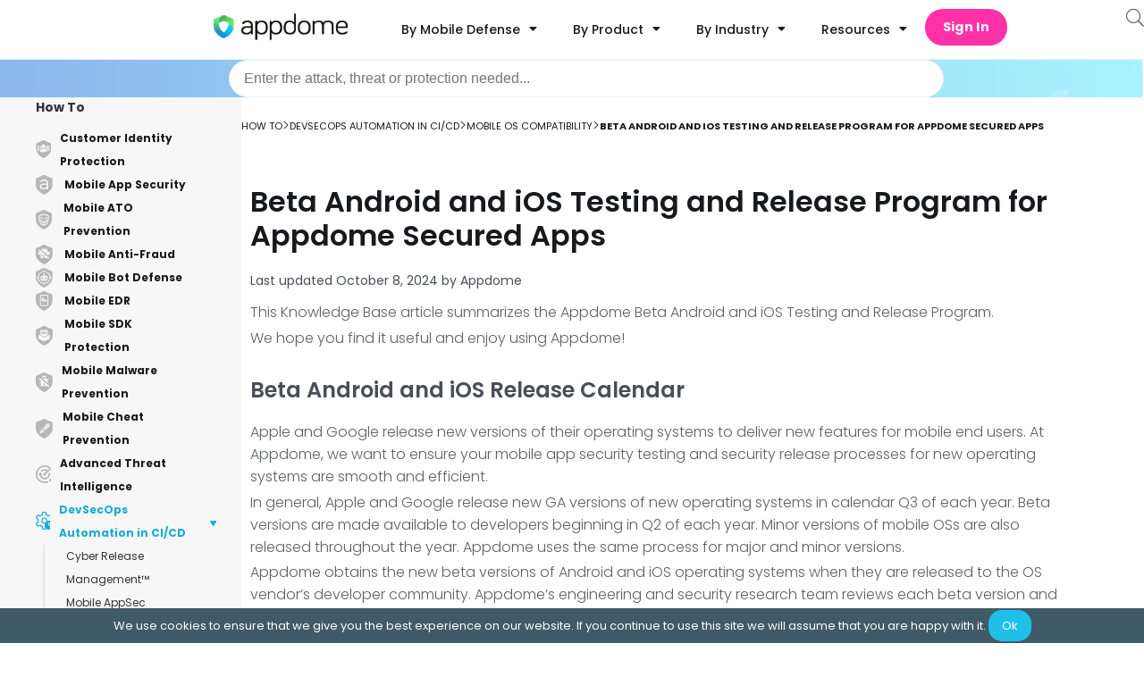

--- FILE ---
content_type: text/html
request_url: https://www.appdome.com/how-to/devsecops-automation-mobile-cicd/mobile-os-compatibility/beta-android-and-ios-testing-and-release-program-for-appdome-secured-apps/
body_size: 65632
content:
<!doctype html>
<html lang="en-US" prefix="og: https://ogp.me/ns#">
<head>
	<meta charset="UTF-8">
		<meta name="viewport" content="width=device-width, initial-scale=1">
	<link rel="profile" href="http://gmpg.org/xfn/11">
		<style>img:is([sizes="auto" i], [sizes^="auto," i]) { contain-intrinsic-size: 3000px 1500px }</style>
	
<!-- Search Engine Optimization by Rank Math PRO - https://rankmath.com/ -->
<title>Beta Android and iOS Testing and Release Program for Appdome Secured Apps</title><link rel="preload" data-rocket-preload as="style" href="https://fonts.googleapis.com/css?family=Poppins%3A100%2C100italic%2C200%2C200italic%2C300%2C300italic%2C400%2C400italic%2C500%2C500italic%2C600%2C600italic%2C700%2C700italic%2C800%2C800italic%2C900%2C900italic&#038;display=swap" /><link rel="stylesheet" href="https://fonts.googleapis.com/css?family=Poppins%3A100%2C100italic%2C200%2C200italic%2C300%2C300italic%2C400%2C400italic%2C500%2C500italic%2C600%2C600italic%2C700%2C700italic%2C800%2C800italic%2C900%2C900italic&#038;display=swap" media="print" onload="this.media='all'" /><noscript><link rel="stylesheet" href="https://fonts.googleapis.com/css?family=Poppins%3A100%2C100italic%2C200%2C200italic%2C300%2C300italic%2C400%2C400italic%2C500%2C500italic%2C600%2C600italic%2C700%2C700italic%2C800%2C800italic%2C900%2C900italic&#038;display=swap" /></noscript>
<meta name="description" content="This Knowledge Base article summarizes the Appdome Beta Android and iOS Testing and Release Program for Appdome secured apps."/>
<meta name="robots" content="follow, index, max-snippet:-1, max-video-preview:-1, max-image-preview:large"/>
<link rel="canonical" href="https://www.appdome.com/how-to/devsecops-automation-mobile-cicd/mobile-os-compatibility/beta-android-and-ios-testing-and-release-program-for-appdome-secured-apps/" />
<meta property="og:locale" content="en_US" />
<meta property="og:type" content="article" />
<meta property="og:title" content="Beta Android and iOS Testing and Release Program for Appdome Secured Apps" />
<meta property="og:description" content="This Knowledge Base article summarizes the Appdome Beta Android and iOS Testing and Release Program for Appdome secured apps." />
<meta property="og:url" content="https://www.appdome.com/how-to/devsecops-automation-mobile-cicd/mobile-os-compatibility/beta-android-and-ios-testing-and-release-program-for-appdome-secured-apps/" />
<meta property="og:site_name" content="Appdome" />
<meta property="article:publisher" content="https://www.facebook.com/Appdome/" />
<meta property="og:updated_time" content="2024-10-08T10:34:50+03:00" />
<meta property="og:image" content="https://www.appdome.com/wp-content/uploads/2018/08/Screenshot-2024-10-08-at-10.27.20.png" />
<meta property="og:image:secure_url" content="https://www.appdome.com/wp-content/uploads/2018/08/Screenshot-2024-10-08-at-10.27.20.png" />
<meta property="og:image:width" content="649" />
<meta property="og:image:height" content="649" />
<meta property="og:image:alt" content="iOS Fusion Set Os Coverage" />
<meta property="og:image:type" content="image/png" />
<meta name="twitter:card" content="summary_large_image" />
<meta name="twitter:title" content="Beta Android and iOS Testing and Release Program for Appdome Secured Apps" />
<meta name="twitter:description" content="This Knowledge Base article summarizes the Appdome Beta Android and iOS Testing and Release Program for Appdome secured apps." />
<meta name="twitter:site" content="@Appdome" />
<meta name="twitter:creator" content="@Appdome" />
<meta name="twitter:image" content="https://www.appdome.com/wp-content/uploads/2018/08/Screenshot-2024-10-08-at-10.27.20.png" />
<script type="application/ld+json" class="rank-math-schema-pro">{"@context":"https://schema.org","@graph":[{"@type":"TechArticle","headline":"Beta Android and iOS Testing and Release Program for Appdome Secured Apps","description":"This Knowledge Base article summarizes the Appdome Beta Android and iOS Testing and Release Program for Appdome secured apps.","datePublished":"2021-05-14T03:04:04+03:00","dateModified":"2024-10-08T10:34:50+03:00","publisher":{"@type":"Organization","name":"Appdome","logo":{"@type":"ImageObject","url":"https://www.appdome.com/wp-content/uploads/elementor/thumbs/appdome-logo-r88bnmyou58sjra0z25z48awn6epdjpr0vb010dhxc.png"}},"mainEntityOfPage":{"@type":"WebPage","@id":"https://www.appdome.com/how-to/devsecops-automation-mobile-cicd/mobile-os-compatibility/beta-android-and-ios-testing-and-release-program-for-appdome-secured-apps/#How-to"}},{"@type":"Organization","@id":"https://www.appdome.com/#organization","name":"Appdome","url":"https://www.appdome.com","sameAs":["https://www.facebook.com/Appdome/","https://twitter.com/Appdome","https://www.linkedin.com/company/appdome"],"logo":{"@type":"ImageObject","@id":"https://www.appdome.com/#logo","url":"https://www.appdome.com/wp-content/uploads/2020/10/Logo_Admin_hdr.svg","contentUrl":"https://www.appdome.com/wp-content/uploads/2020/10/Logo_Admin_hdr.svg","caption":"Appdome","inLanguage":"en-US","width":"1200","height":"234"}},{"@type":"WebSite","@id":"https://www.appdome.com/#website","url":"https://www.appdome.com","name":"Appdome","publisher":{"@id":"https://www.appdome.com/#organization"},"inLanguage":"en-US"},{"@type":"ImageObject","@id":"https://www.appdome.com/wp-content/uploads/2018/08/Screenshot-2024-10-08-at-10.27.20.png","url":"https://www.appdome.com/wp-content/uploads/2018/08/Screenshot-2024-10-08-at-10.27.20.png","width":"200","height":"200","inLanguage":"en-US"},{"@type":"BreadcrumbList","@id":"https://www.appdome.com/how-to/devsecops-automation-mobile-cicd/mobile-os-compatibility/beta-android-and-ios-testing-and-release-program-for-appdome-secured-apps/#breadcrumb","itemListElement":[{"@type":"ListItem","position":"1","item":{"@id":"https://www.appdome.com","name":"Home"}},{"@type":"ListItem","position":"2","item":{"@id":"https://www.appdome.com/kb_articles/","name":"KnowledgeBase"}},{"@type":"ListItem","position":"3","item":{"@id":"https://www.appdome.com/how-to/devsecops-automation-mobile-cicd/mobile-os-compatibility/beta-android-and-ios-testing-and-release-program-for-appdome-secured-apps/","name":"Beta Android and iOS Testing and Release Program for Appdome Secured Apps"}}]},{"@type":"WebPage","@id":"https://www.appdome.com/how-to/devsecops-automation-mobile-cicd/mobile-os-compatibility/beta-android-and-ios-testing-and-release-program-for-appdome-secured-apps/#webpage","url":"https://www.appdome.com/how-to/devsecops-automation-mobile-cicd/mobile-os-compatibility/beta-android-and-ios-testing-and-release-program-for-appdome-secured-apps/","name":"Beta Android and iOS Testing and Release Program for Appdome Secured Apps","datePublished":"2021-05-14T03:04:04+03:00","dateModified":"2024-10-08T10:34:50+03:00","isPartOf":{"@id":"https://www.appdome.com/#website"},"primaryImageOfPage":{"@id":"https://www.appdome.com/wp-content/uploads/2018/08/Screenshot-2024-10-08-at-10.27.20.png"},"inLanguage":"en-US","breadcrumb":{"@id":"https://www.appdome.com/how-to/devsecops-automation-mobile-cicd/mobile-os-compatibility/beta-android-and-ios-testing-and-release-program-for-appdome-secured-apps/#breadcrumb"}}]}</script>
<!-- /Rank Math WordPress SEO plugin -->

<link rel='dns-prefetch' href='//maxcdn.bootstrapcdn.com' />
<link rel='dns-prefetch' href='//use.fontawesome.com' />
<link href='https://fonts.gstatic.com' crossorigin rel='preconnect' />
<link rel="alternate" type="application/rss+xml" title="Appdome &raquo; Feed" href="https://www.appdome.com/feed/" />
<link rel="alternate" type="application/rss+xml" title="Appdome &raquo; Comments Feed" href="https://www.appdome.com/comments/feed/" />
<link rel="preload" href="https://www.appdome.com/wp-content/plugins/elementor/assets/lib/font-awesome/webfonts/fa-solid-900.woff2" as="font" type="font/woff2" crossorigin ><link rel="preload" href="https://www.appdome.com/wp-content/plugins/elementor/assets/lib/font-awesome/webfonts/fa-brands-400.woff2" as="font" type="font/woff2" crossorigin><link data-minify="1" rel='stylesheet' id='kb-sidebar-style-css' href='https://www.appdome.com/wp-content/cache/min/1/wp-content/plugins/knowledge-base/css/knowledgebase.css?ver=1767519180' media='all' />
<link data-minify="1" rel='stylesheet' id='kb-font-style-css' href='https://www.appdome.com/wp-content/cache/min/1/wp-content/plugins/knowledge-base/css/fonts.css?ver=1767519180' media='all' />
<style id='classic-theme-styles-inline-css'>
/*! This file is auto-generated */
.wp-block-button__link{color:#fff;background-color:#32373c;border-radius:9999px;box-shadow:none;text-decoration:none;padding:calc(.667em + 2px) calc(1.333em + 2px);font-size:1.125em}.wp-block-file__button{background:#32373c;color:#fff;text-decoration:none}
</style>
<style id='global-styles-inline-css'>
:root{--wp--preset--aspect-ratio--square: 1;--wp--preset--aspect-ratio--4-3: 4/3;--wp--preset--aspect-ratio--3-4: 3/4;--wp--preset--aspect-ratio--3-2: 3/2;--wp--preset--aspect-ratio--2-3: 2/3;--wp--preset--aspect-ratio--16-9: 16/9;--wp--preset--aspect-ratio--9-16: 9/16;--wp--preset--color--black: #000000;--wp--preset--color--cyan-bluish-gray: #abb8c3;--wp--preset--color--white: #ffffff;--wp--preset--color--pale-pink: #f78da7;--wp--preset--color--vivid-red: #cf2e2e;--wp--preset--color--luminous-vivid-orange: #ff6900;--wp--preset--color--luminous-vivid-amber: #fcb900;--wp--preset--color--light-green-cyan: #7bdcb5;--wp--preset--color--vivid-green-cyan: #00d084;--wp--preset--color--pale-cyan-blue: #8ed1fc;--wp--preset--color--vivid-cyan-blue: #0693e3;--wp--preset--color--vivid-purple: #9b51e0;--wp--preset--gradient--vivid-cyan-blue-to-vivid-purple: linear-gradient(135deg,rgba(6,147,227,1) 0%,rgb(155,81,224) 100%);--wp--preset--gradient--light-green-cyan-to-vivid-green-cyan: linear-gradient(135deg,rgb(122,220,180) 0%,rgb(0,208,130) 100%);--wp--preset--gradient--luminous-vivid-amber-to-luminous-vivid-orange: linear-gradient(135deg,rgba(252,185,0,1) 0%,rgba(255,105,0,1) 100%);--wp--preset--gradient--luminous-vivid-orange-to-vivid-red: linear-gradient(135deg,rgba(255,105,0,1) 0%,rgb(207,46,46) 100%);--wp--preset--gradient--very-light-gray-to-cyan-bluish-gray: linear-gradient(135deg,rgb(238,238,238) 0%,rgb(169,184,195) 100%);--wp--preset--gradient--cool-to-warm-spectrum: linear-gradient(135deg,rgb(74,234,220) 0%,rgb(151,120,209) 20%,rgb(207,42,186) 40%,rgb(238,44,130) 60%,rgb(251,105,98) 80%,rgb(254,248,76) 100%);--wp--preset--gradient--blush-light-purple: linear-gradient(135deg,rgb(255,206,236) 0%,rgb(152,150,240) 100%);--wp--preset--gradient--blush-bordeaux: linear-gradient(135deg,rgb(254,205,165) 0%,rgb(254,45,45) 50%,rgb(107,0,62) 100%);--wp--preset--gradient--luminous-dusk: linear-gradient(135deg,rgb(255,203,112) 0%,rgb(199,81,192) 50%,rgb(65,88,208) 100%);--wp--preset--gradient--pale-ocean: linear-gradient(135deg,rgb(255,245,203) 0%,rgb(182,227,212) 50%,rgb(51,167,181) 100%);--wp--preset--gradient--electric-grass: linear-gradient(135deg,rgb(202,248,128) 0%,rgb(113,206,126) 100%);--wp--preset--gradient--midnight: linear-gradient(135deg,rgb(2,3,129) 0%,rgb(40,116,252) 100%);--wp--preset--font-size--small: 13px;--wp--preset--font-size--medium: 20px;--wp--preset--font-size--large: 36px;--wp--preset--font-size--x-large: 42px;--wp--preset--spacing--20: 0.44rem;--wp--preset--spacing--30: 0.67rem;--wp--preset--spacing--40: 1rem;--wp--preset--spacing--50: 1.5rem;--wp--preset--spacing--60: 2.25rem;--wp--preset--spacing--70: 3.38rem;--wp--preset--spacing--80: 5.06rem;--wp--preset--shadow--natural: 6px 6px 9px rgba(0, 0, 0, 0.2);--wp--preset--shadow--deep: 12px 12px 50px rgba(0, 0, 0, 0.4);--wp--preset--shadow--sharp: 6px 6px 0px rgba(0, 0, 0, 0.2);--wp--preset--shadow--outlined: 6px 6px 0px -3px rgba(255, 255, 255, 1), 6px 6px rgba(0, 0, 0, 1);--wp--preset--shadow--crisp: 6px 6px 0px rgba(0, 0, 0, 1);}:where(.is-layout-flex){gap: 0.5em;}:where(.is-layout-grid){gap: 0.5em;}body .is-layout-flex{display: flex;}.is-layout-flex{flex-wrap: wrap;align-items: center;}.is-layout-flex > :is(*, div){margin: 0;}body .is-layout-grid{display: grid;}.is-layout-grid > :is(*, div){margin: 0;}:where(.wp-block-columns.is-layout-flex){gap: 2em;}:where(.wp-block-columns.is-layout-grid){gap: 2em;}:where(.wp-block-post-template.is-layout-flex){gap: 1.25em;}:where(.wp-block-post-template.is-layout-grid){gap: 1.25em;}.has-black-color{color: var(--wp--preset--color--black) !important;}.has-cyan-bluish-gray-color{color: var(--wp--preset--color--cyan-bluish-gray) !important;}.has-white-color{color: var(--wp--preset--color--white) !important;}.has-pale-pink-color{color: var(--wp--preset--color--pale-pink) !important;}.has-vivid-red-color{color: var(--wp--preset--color--vivid-red) !important;}.has-luminous-vivid-orange-color{color: var(--wp--preset--color--luminous-vivid-orange) !important;}.has-luminous-vivid-amber-color{color: var(--wp--preset--color--luminous-vivid-amber) !important;}.has-light-green-cyan-color{color: var(--wp--preset--color--light-green-cyan) !important;}.has-vivid-green-cyan-color{color: var(--wp--preset--color--vivid-green-cyan) !important;}.has-pale-cyan-blue-color{color: var(--wp--preset--color--pale-cyan-blue) !important;}.has-vivid-cyan-blue-color{color: var(--wp--preset--color--vivid-cyan-blue) !important;}.has-vivid-purple-color{color: var(--wp--preset--color--vivid-purple) !important;}.has-black-background-color{background-color: var(--wp--preset--color--black) !important;}.has-cyan-bluish-gray-background-color{background-color: var(--wp--preset--color--cyan-bluish-gray) !important;}.has-white-background-color{background-color: var(--wp--preset--color--white) !important;}.has-pale-pink-background-color{background-color: var(--wp--preset--color--pale-pink) !important;}.has-vivid-red-background-color{background-color: var(--wp--preset--color--vivid-red) !important;}.has-luminous-vivid-orange-background-color{background-color: var(--wp--preset--color--luminous-vivid-orange) !important;}.has-luminous-vivid-amber-background-color{background-color: var(--wp--preset--color--luminous-vivid-amber) !important;}.has-light-green-cyan-background-color{background-color: var(--wp--preset--color--light-green-cyan) !important;}.has-vivid-green-cyan-background-color{background-color: var(--wp--preset--color--vivid-green-cyan) !important;}.has-pale-cyan-blue-background-color{background-color: var(--wp--preset--color--pale-cyan-blue) !important;}.has-vivid-cyan-blue-background-color{background-color: var(--wp--preset--color--vivid-cyan-blue) !important;}.has-vivid-purple-background-color{background-color: var(--wp--preset--color--vivid-purple) !important;}.has-black-border-color{border-color: var(--wp--preset--color--black) !important;}.has-cyan-bluish-gray-border-color{border-color: var(--wp--preset--color--cyan-bluish-gray) !important;}.has-white-border-color{border-color: var(--wp--preset--color--white) !important;}.has-pale-pink-border-color{border-color: var(--wp--preset--color--pale-pink) !important;}.has-vivid-red-border-color{border-color: var(--wp--preset--color--vivid-red) !important;}.has-luminous-vivid-orange-border-color{border-color: var(--wp--preset--color--luminous-vivid-orange) !important;}.has-luminous-vivid-amber-border-color{border-color: var(--wp--preset--color--luminous-vivid-amber) !important;}.has-light-green-cyan-border-color{border-color: var(--wp--preset--color--light-green-cyan) !important;}.has-vivid-green-cyan-border-color{border-color: var(--wp--preset--color--vivid-green-cyan) !important;}.has-pale-cyan-blue-border-color{border-color: var(--wp--preset--color--pale-cyan-blue) !important;}.has-vivid-cyan-blue-border-color{border-color: var(--wp--preset--color--vivid-cyan-blue) !important;}.has-vivid-purple-border-color{border-color: var(--wp--preset--color--vivid-purple) !important;}.has-vivid-cyan-blue-to-vivid-purple-gradient-background{background: var(--wp--preset--gradient--vivid-cyan-blue-to-vivid-purple) !important;}.has-light-green-cyan-to-vivid-green-cyan-gradient-background{background: var(--wp--preset--gradient--light-green-cyan-to-vivid-green-cyan) !important;}.has-luminous-vivid-amber-to-luminous-vivid-orange-gradient-background{background: var(--wp--preset--gradient--luminous-vivid-amber-to-luminous-vivid-orange) !important;}.has-luminous-vivid-orange-to-vivid-red-gradient-background{background: var(--wp--preset--gradient--luminous-vivid-orange-to-vivid-red) !important;}.has-very-light-gray-to-cyan-bluish-gray-gradient-background{background: var(--wp--preset--gradient--very-light-gray-to-cyan-bluish-gray) !important;}.has-cool-to-warm-spectrum-gradient-background{background: var(--wp--preset--gradient--cool-to-warm-spectrum) !important;}.has-blush-light-purple-gradient-background{background: var(--wp--preset--gradient--blush-light-purple) !important;}.has-blush-bordeaux-gradient-background{background: var(--wp--preset--gradient--blush-bordeaux) !important;}.has-luminous-dusk-gradient-background{background: var(--wp--preset--gradient--luminous-dusk) !important;}.has-pale-ocean-gradient-background{background: var(--wp--preset--gradient--pale-ocean) !important;}.has-electric-grass-gradient-background{background: var(--wp--preset--gradient--electric-grass) !important;}.has-midnight-gradient-background{background: var(--wp--preset--gradient--midnight) !important;}.has-small-font-size{font-size: var(--wp--preset--font-size--small) !important;}.has-medium-font-size{font-size: var(--wp--preset--font-size--medium) !important;}.has-large-font-size{font-size: var(--wp--preset--font-size--large) !important;}.has-x-large-font-size{font-size: var(--wp--preset--font-size--x-large) !important;}
:where(.wp-block-post-template.is-layout-flex){gap: 1.25em;}:where(.wp-block-post-template.is-layout-grid){gap: 1.25em;}
:where(.wp-block-columns.is-layout-flex){gap: 2em;}:where(.wp-block-columns.is-layout-grid){gap: 2em;}
:root :where(.wp-block-pullquote){font-size: 1.5em;line-height: 1.6;}
</style>
<link data-minify="1" rel='stylesheet' id='highlight-default-style-css' href='https://www.appdome.com/wp-content/cache/min/1/wp-content/plugins/knowledge-base/css/highlight/default.css?ver=1767519592' media='all' />
<link data-minify="1" rel='stylesheet' id='highlight-style-css' href='https://www.appdome.com/wp-content/cache/min/1/wp-content/plugins/knowledge-base/css/highlight/github-dark.css?ver=1767519592' media='all' />
<link rel='stylesheet' id='codemirror-blocks--css' href='https://www.appdome.com/wp-content/plugins/wp-codemirror-block/assets/blocks/blocks.style.build.min.css?ver=1742206483' media='all' />
<link data-minify="1" rel='stylesheet' id='fontawesome-css' href='https://www.appdome.com/wp-content/cache/min/1/font-awesome/4.6.3/css/font-awesome.min.css?ver=1767518711' media='all' />
<link rel='stylesheet' id='buttons-css' href='https://www.appdome.com/wp-includes/css/buttons.min.css?ver=6.7.4' media='all' />
<link data-minify="1" rel='stylesheet' id='dashicons-css' href='https://www.appdome.com/wp-content/cache/min/1/wp-includes/css/dashicons.min.css?ver=1767518711' media='all' />
<link rel='stylesheet' id='mediaelement-css' href='https://www.appdome.com/wp-includes/js/mediaelement/mediaelementplayer-legacy.min.css?ver=4.2.17' media='all' />
<link rel='stylesheet' id='wp-mediaelement-css' href='https://www.appdome.com/wp-includes/js/mediaelement/wp-mediaelement.min.css?ver=6.7.4' media='all' />
<link rel='stylesheet' id='media-views-css' href='https://www.appdome.com/wp-includes/css/media-views.min.css?ver=6.7.4' media='all' />
<link data-minify="1" rel='stylesheet' id='imgareaselect-css' href='https://www.appdome.com/wp-content/cache/min/1/wp-includes/js/imgareaselect/imgareaselect.css?ver=1767518711' media='all' />
<link rel='stylesheet' id='wp-user-profile-avatar-frontend-css' href='https://www.appdome.com/wp-content/plugins/wp-user-profile-avatar/assets/css/frontend.min.css?ver=6.7.4' media='all' />
<link data-minify="1" rel='stylesheet' id='parent-style-css' href='https://www.appdome.com/wp-content/cache/min/1/wp-content/themes/appdome/style.css?ver=1767518711' media='all' />
<link data-minify="1" rel='stylesheet' id='footer-style-css' href='https://www.appdome.com/wp-content/cache/min/1/wp-content/themes/appdome/footer.css?ver=1767518711' media='all' />
<link data-minify="1" rel='stylesheet' id='unused-css-style-css' href='https://www.appdome.com/wp-content/cache/min/1/wp-content/themes/appdome/unused_css.css?ver=1767518711' media='all' />
<link rel='stylesheet' id='hello-elementor-css' href='https://www.appdome.com/wp-content/themes/hello-elementor/style.min.css?ver=2.7.1' media='all' />
<link rel='stylesheet' id='elementor-frontend-legacy-css' href='https://www.appdome.com/wp-content/uploads/elementor/css/custom-frontend-legacy.min.css?ver=3.18.3' media='all' />
<link rel='stylesheet' id='elementor-frontend-css' href='https://www.appdome.com/wp-content/uploads/elementor/css/custom-frontend.min.css?ver=1767518712' media='all' />
<link rel='stylesheet' id='elementor-post-50283-css' href='https://www.appdome.com/wp-content/uploads/elementor/css/post-50283.css?ver=1767518712' media='all' />
<link data-minify="1" rel='stylesheet' id='elementor-icons-css' href='https://www.appdome.com/wp-content/cache/min/1/wp-content/plugins/elementor/assets/lib/eicons/css/elementor-icons.min.css?ver=1767518711' media='all' />
<link rel='stylesheet' id='swiper-css' href='https://www.appdome.com/wp-content/plugins/elementor/assets/lib/swiper/css/swiper.min.css?ver=5.3.6' media='all' />
<link rel='stylesheet' id='elementor-pro-css' href='https://www.appdome.com/wp-content/uploads/elementor/css/custom-pro-frontend.min.css?ver=1767518712' media='all' />
<link rel='stylesheet' id='elementor-post-179361-css' href='https://www.appdome.com/wp-content/uploads/elementor/css/post-179361.css?ver=1767518712' media='all' />
<link rel='stylesheet' id='owl-carousel-css-css' href='https://www.appdome.com/wp-content/themes/appdome/custom-widgets/custom-carousel/css/owl.carousel.min.css?ver=2.3.4' media='all' />
<link rel='stylesheet' id='owl-carousel-theme-css-css' href='https://www.appdome.com/wp-content/themes/appdome/custom-widgets/custom-carousel/css/owl.theme.default.min.css?ver=2.3.4' media='all' />
<link data-minify="1" rel='stylesheet' id='custom-carousel-css' href='https://www.appdome.com/wp-content/cache/min/1/wp-content/themes/appdome/custom-widgets/custom-carousel/css/style.css?ver=1767518711' media='all' />
<link data-minify="1" rel='stylesheet' id='hubspot-free-trial-form-widget-style-css' href='https://www.appdome.com/wp-content/cache/min/1/wp-content/themes/appdome/custom-widgets/hubspot-free-trial-form-widget/hubspot-free-trial-form-widget.css?ver=1767518711' media='all' />
<link rel='stylesheet' id='elementor-post-50664-css' href='https://www.appdome.com/wp-content/uploads/elementor/css/post-50664.css?ver=1767518712' media='all' />
<link rel='stylesheet' id='elementor-post-184538-css' href='https://www.appdome.com/wp-content/uploads/elementor/css/post-184538.css?ver=1767518712' media='all' />
<link data-minify="1" rel='stylesheet' id='algolia-autocomplete-css' href='https://www.appdome.com/wp-content/cache/min/1/wp-content/plugins/wp-search-with-algolia/css/algolia-autocomplete.css?ver=1767518711' media='all' />
<link data-minify="1" rel='stylesheet' id='font-awesome-official-css' href='https://www.appdome.com/wp-content/cache/min/1/releases/v6.1.2/css/all.css?ver=1767518711' media='all' crossorigin="anonymous" />
<link rel='stylesheet' id='enlighterjs-css' href='https://www.appdome.com/wp-content/plugins/enlighter/cache/enlighterjs.min.css?ver=0A0B0C' media='all' />
<link data-minify="1" rel='stylesheet' id='font-awesome-official-v4shim-css' href='https://www.appdome.com/wp-content/cache/min/1/releases/v6.1.2/css/v4-shims.css?ver=1767518711' media='all' crossorigin="anonymous" />

<link rel="preconnect" href="https://fonts.gstatic.com/" crossorigin>


<script id="utils-js-extra">
var userSettings = {"url":"\/","uid":"0","time":"1767533737","secure":"1"};
</script>

<script src="https://www.appdome.com/wp-includes/js/jquery/jquery.min.js?ver=3.7.1" id="jquery-core-js" data-rocket-defer defer></script>


<!--[if lt IE 8]>
<script src="https://www.appdome.com/wp-includes/js/json2.min.js?ver=2015-05-03" id="json2-js"></script>
<![endif]-->
<link rel="https://api.w.org/" href="https://www.appdome.com/wp-json/" /><link rel="alternate" title="JSON" type="application/json" href="https://www.appdome.com/wp-json/wp/v2/kb_article/95889" /><link rel="EditURI" type="application/rsd+xml" title="RSD" href="https://www.appdome.com/xmlrpc.php?rsd" />
<meta name="generator" content="WordPress 6.7.4" />
<link rel='shortlink' href='https://www.appdome.com/?p=95889' />
<link rel="alternate" title="oEmbed (JSON)" type="application/json+oembed" href="https://www.appdome.com/wp-json/oembed/1.0/embed?url=https%3A%2F%2Fwp-staging.appdome.com%2Fhow-to%2Fdevsecops-automation-mobile-cicd%2Fmobile-os-compatibility%2Fbeta-android-and-ios-testing-and-release-program-for-appdome-secured-apps%2F" />
<link rel="alternate" title="oEmbed (XML)" type="text/xml+oembed" href="https://www.appdome.com/wp-json/oembed/1.0/embed?url=https%3A%2F%2Fwp-staging.appdome.com%2Fhow-to%2Fdevsecops-automation-mobile-cicd%2Fmobile-os-compatibility%2Fbeta-android-and-ios-testing-and-release-program-for-appdome-secured-apps%2F&#038;format=xml" />
<!-- Global site tag (gtag.js) - Google Ads: 869842842 -->
    <script async src="https://www.googletagmanager.com/gtag/js?id=AW-869842842"></script>
    <script>
        window.dataLayer = window.dataLayer || [];
        function gtag(){dataLayer.push(arguments);}
        gtag('js', new Date());

        gtag('config', 'AW-869842842');
    </script>
    


    

<!-- Activity name for this tag: Appdome | Pilot Campaign | March - June '21 Offer Page Pixel -->

<noscript>
  <img src='https://pubads.g.doubleclick.net/activity;xsp=4798079;ord=1?' width=1 height=1 border=0>
</noscript>
<meta name="generator" content="Elementor 3.18.3; features: additional_custom_breakpoints, block_editor_assets_optimize, e_image_loading_optimization; settings: css_print_method-external, google_font-enabled, font_display-swap">
<!-- Global site tag (gtag.js) - Google Ads: 869842842 --><script src="https://www.googletagmanager.com/gtag/js?id=AW-869842842" data-rocket-defer defer></script>
<script>window.dataLayer=window.dataLayer||[];function gtag(){dataLayer.push(arguments)}gtag("js",new Date),gtag("config","AW-869842842");</script>

<!-- Global site tag (gtag.js) - Google Analytics --><script src="https://www.googletagmanager.com/gtag/js?id=UA-85466251-1" data-rocket-defer defer></script>
<script>window.dataLayer=window.dataLayer||[];function gtag(){window.dataLayer.push(arguments)}gtag("js",new Date),gtag("config","UA-85466251-1");</script><script defer src='https://www.influ2.com/tracker?clid=52104e36-b8ae-4b3e-96f8-05e6371edc56'></script>
 <noscript> <img height="1" width="1" style="display:none;" alt="" src="https://px.ads.linkedin.com/collect/?pid=3167484&fmt=gif"/></noscript>


<script>(function(w,d,s,l,i){w[l]=w[l]||[];w[l].push({'gtm.start':
new Date().getTime(),event:'gtm.js'});var f=d.getElementsByTagName(s)[0],
j=d.createElement(s),dl=l!='dataLayer'?'&l='+l:'';j.async=true;j.src=
'https://www.googletagmanager.com/gtm.js?id='+i+dl;f.parentNode.insertBefore(j,f);
})(window,document,'script','dataLayer','GTM-N2G72GR');</script>
 <script type="text/javascript">window.addEventListener('DOMContentLoaded', function() {
	 function gtag_report_conversion(url) {
		 var callback = function() {
			 if (typeof(url) !== 'undefined') {
				 window.location = url;
			 }
		 };
		 gtag('event', 'conversion', {
			 'send_to': 'AW-869842842/BV1iCIfdyt0BEJr_4p4D',
			 'event_callback': callback
		 });
		 return false;
	 }

	 if (undefined !== window.jQuery) {
		 const link = jQuery('.free-trial-CTA a').attr('href');
		 jQuery('.free-trial-CTA a').click(function() {
			 return gtag_report_conversion(link)
		 });
	 }
  });</script>
		<style>
			.algolia-search-highlight {
				background-color: #fffbcc;
				border-radius: 2px;
				font-style: normal;
			}
		</style>
		<script type="application/ld+json">{"@context":"https://schema.org","@type":"TechArticle","headline":"Beta Android and iOS Testing and Release Program for Appdome Secured Apps","description":"This Knowledge Base article summarizes the Appdome Beta Android and iOS Testing and Release Program. We hope you find it useful and enjoy using Appdome! Beta Android and iOS Release...","image":"https://www.appdome.com/wp-content/uploads/2020/10/Appdome_LOGO_black.svg","author":{"@type":"Organization","name":"Appdome","url":"https://www.appdome.com"},"publisher":{"@type":"Organization","name":"Appdome","logo":{"@type":"ImageObject","url":"https://www.appdome.com/wp-content/uploads/2020/10/Appdome_LOGO_black.svg"}},"datePublished":"2021-05-14T03:04:04+03:00","dateModified":"2024-10-08T10:34:50+03:00","mainEntityOfPage":{"@type":"WebPage","@id":"https://www.appdome.com/how-to/devsecops-automation-mobile-cicd/mobile-os-compatibility/beta-android-and-ios-testing-and-release-program-for-appdome-secured-apps/"},"articleSection":"Mobile OS Compatibility","inLanguage":"en-US"}</script>
<link rel="icon" href="https://www.appdome.com/wp-content/uploads/2025/10/cropped-AppdomeShield-32x32.png" sizes="32x32" />
<link rel="icon" href="https://www.appdome.com/wp-content/uploads/2025/10/cropped-AppdomeShield-192x192.png" sizes="192x192" />
<link rel="apple-touch-icon" href="https://www.appdome.com/wp-content/uploads/2025/10/cropped-AppdomeShield-180x180.png" />
<meta name="msapplication-TileImage" content="https://www.appdome.com/wp-content/uploads/2025/10/cropped-AppdomeShield-270x270.png" />
		<style id="wp-custom-css">
			/* Adjust text layout */
.post-password-form {
  max-width: 400px;
  margin: 3rem auto;
  font-family: "Inter", sans-serif;
  font-size: 16px;
  color: #333;
}

.post-password-form p:first-of-type {
  margin-bottom: 24px;
}

.post-password-form p:first-of-type strong {
  display: block;
  font-weight: 600;
  margin-bottom: 6px;
}

/* Label */
.post-password-form label {
  font-weight: 600;
  margin-bottom: 8px;
  display: block;
}

/* Password input */
.post-password-form input[type="password"] {
  width: 100%;
  padding: 12px;
  font-size: 15px;
  border-radius: 4px;
  border: 1px solid #ccc;
  margin-bottom: 20px;
  font-family: inherit;
}

/* Submit button */
.post-password-form input[type="submit"] {
  background-color: #16abd8; /* Appdome blue */
  color: #fff;
  padding: 12px 24px;
  font-size: 15px;
  border: none;
  border-radius: 50px; /* Not rounded */
  cursor: pointer;
  transition: background 0.3s ease;
  font-family: inherit;
}

/* Hover state */
.post-password-form input[type="submit"]:hover {
  background-color: #005fcc;
}border-radius: 4px; (! important) /* Not rounded */
		</style>
		<meta name="generator" content="WP Rocket 3.18.3" data-wpr-features="wpr_defer_js wpr_minify_concatenate_js wpr_image_dimensions wpr_minify_css wpr_preload_links wpr_desktop" /></head>
<body class="kb_article-template-default single single-kb_article postid-95889 wp-custom-logo elementor-default elementor-kit-50283">
<noscript><iframe src="https://www.googletagmanager.com/ns.html?id=GTM-N2G72GR"
height="0" width="0" style="display:none;visibility:hidden"></iframe></noscript>
		<div data-rocket-location-hash="d82a5d6f03397e9d1b57662d69075ec9" data-elementor-type="header" data-elementor-id="179361" class="elementor elementor-179361 elementor-location-header" data-elementor-post-type="elementor_library">
					<div data-rocket-location-hash="6485a55749de352b89ad5bb63f34ad6e" class="elementor-section-wrap">
						<div class="elementor-element elementor-element-52449bcd e-con-full e-flex e-con e-parent" data-id="52449bcd" data-element_type="container" data-settings="{&quot;background_background&quot;:&quot;classic&quot;,&quot;sticky&quot;:&quot;top&quot;,&quot;content_width&quot;:&quot;full&quot;,&quot;container_type&quot;:&quot;flex&quot;,&quot;sticky_on&quot;:[&quot;desktop&quot;,&quot;tablet&quot;,&quot;mobile&quot;],&quot;sticky_offset&quot;:0,&quot;sticky_effects_offset&quot;:0}" data-core-v316-plus="true">
				<div class="elementor-element elementor-element-90fee14 custom-search-form elementor-view-default elementor-widget elementor-widget-icon" data-id="90fee14" data-element_type="widget" data-widget_type="icon.default">
				<div class="elementor-widget-container">
					<div class="elementor-icon-wrapper">
			<a class="elementor-icon" href="#elementor-action%3Aaction%3Dpopup%3Aopen%26settings%3DeyJpZCI6IjE4NDUzOCIsInRvZ2dsZSI6ZmFsc2V9">
			<i aria-hidden="true" class="fal fa-search"></i>			</a>
		</div>
				</div>
				</div>
		<div class="elementor-element elementor-element-56848b48 e-con-full e-flex e-con e-child" data-id="56848b48" data-element_type="container" data-settings="{&quot;content_width&quot;:&quot;full&quot;,&quot;container_type&quot;:&quot;flex&quot;}">
				<div class="elementor-element elementor-element-5969ddd elementor-nav-menu__align-right elementor-nav-menu--stretch elementor-nav-menu--dropdown-tablet elementor-nav-menu__text-align-aside elementor-nav-menu--toggle elementor-nav-menu--burger elementor-widget elementor-widget-nav-menu" data-id="5969ddd" data-element_type="widget" data-settings="{&quot;full_width&quot;:&quot;stretch&quot;,&quot;layout&quot;:&quot;horizontal&quot;,&quot;submenu_icon&quot;:{&quot;value&quot;:&quot;&lt;i class=\&quot;fas fa-caret-down\&quot;&gt;&lt;\/i&gt;&quot;,&quot;library&quot;:&quot;fa-solid&quot;},&quot;toggle&quot;:&quot;burger&quot;}" data-widget_type="nav-menu.default">
				<div class="elementor-widget-container">
						<nav class="elementor-nav-menu--main elementor-nav-menu__container elementor-nav-menu--layout-horizontal e--pointer-none">
				<ul id="menu-1-5969ddd" class="elementor-nav-menu"><li class="menu-item menu-item-type-custom menu-item-object-custom menu-item-has-children menu-item-46207"><a href="#" class="elementor-item elementor-item-anchor">By Mobile Defense</a>
<ul class="sub-menu elementor-nav-menu--dropdown">
	<li class="menu-item menu-item-type-custom menu-item-object-custom menu-item-has-children menu-item-234005"><a href="https://www.appdome.com/customer-identity-protection/" class="elementor-sub-item">Customer Identity Protection</a>
	<ul class="sub-menu elementor-nav-menu--dropdown">
		<li class="menu-item menu-item-type-custom menu-item-object-custom menu-item-234006"><a href="https://www.appdome.com/customer-identity-protection/" class="elementor-sub-item">Customer Identity Protection</a></li>
		<li class="menu-item menu-item-type-custom menu-item-object-custom menu-item-216029"><a href="https://www.appdome.com/account-takeover-prevention/" class="elementor-sub-item">ATO Prevention</a></li>
		<li class="menu-item menu-item-type-custom menu-item-object-custom menu-item-216030"><a href="https://www.appdome.com/account-takeover-prevention/deepfake-detection/" class="elementor-sub-item">Deepfake Detection</a></li>
		<li class="menu-item menu-item-type-post_type menu-item-object-page menu-item-188873"><a href="https://www.appdome.com/account-takeover-prevention/social-engineering-prevention/" class="elementor-sub-item">Social Engineering Prevention</a></li>
		<li class="menu-item menu-item-type-custom menu-item-object-custom menu-item-216031"><a href="https://www.appdome.com/account-takeover-prevention/mobile-account-protection/" class="elementor-sub-item">Mobile Account Protection</a></li>
		<li class="menu-item menu-item-type-custom menu-item-object-custom menu-item-216032"><a href="https://www.appdome.com/account-takeover-prevention/android-and-ios-trojan-protection/" class="elementor-sub-item">Android &#038; iOS Trojan Protection</a></li>
		<li class="menu-item menu-item-type-custom menu-item-object-custom menu-item-214321"><a href="https://www.appdome.com/account-takeover-prevention/anti-spyware/" class="elementor-sub-item">Anti-Spyware</a></li>
	</ul>
</li>
	<li class="menu-item menu-item-type-post_type menu-item-object-page menu-item-has-children menu-item-94618"><a href="https://www.appdome.com/mobile-fraud-prevention-detection/" class="elementor-sub-item">Mobile Fraud Detection &amp; Prevention</a>
	<ul class="sub-menu elementor-nav-menu--dropdown">
		<li class="menu-item menu-item-type-custom menu-item-object-custom menu-item-184496"><a href="https://www.appdome.com/mobile-fraud-prevention-detection/" class="elementor-sub-item">Mobile Fraud Detection &#038; Prevention</a></li>
		<li class="menu-item menu-item-type-post_type menu-item-object-page menu-item-179503"><a href="https://www.appdome.com/mobile-fraud-prevention-detection/geo-compliance/" class="elementor-sub-item">Mobile Geo Compliance</a></li>
		<li class="menu-item menu-item-type-post_type menu-item-object-page menu-item-106634"><a href="https://www.appdome.com/mobile-fraud-prevention-detection/mobile-know-your-customer-checks/" class="elementor-sub-item">Mobile KYC</a></li>
	</ul>
</li>
	<li class="menu-item menu-item-type-custom menu-item-object-custom menu-item-234008"><a href="https://www.appdome.com/mobile-api-bot-protection/" class="elementor-sub-item">Mobile API Protection</a></li>
	<li class="menu-item menu-item-type-post_type menu-item-object-page menu-item-has-children menu-item-79997"><a href="https://www.appdome.com/mobile-app-security/" class="elementor-sub-item">Mobile App Security</a>
	<ul class="sub-menu elementor-nav-menu--dropdown">
		<li class="menu-item menu-item-type-custom menu-item-object-custom menu-item-184493"><a href="https://www.appdome.com/mobile-app-security/" class="elementor-sub-item">Mobile App Security</a></li>
		<li class="menu-item menu-item-type-post_type menu-item-object-page menu-item-79998"><a href="https://www.appdome.com/mobile-app-security/mobile-rasp-and-app-shielding/" class="elementor-sub-item">Mobile RASP &amp; App Shielding</a></li>
		<li class="menu-item menu-item-type-post_type menu-item-object-page menu-item-106631"><a href="https://www.appdome.com/mobile-app-security/anti-reverse-engineering/" class="elementor-sub-item">Anti-Reverse Engineering</a></li>
		<li class="menu-item menu-item-type-post_type menu-item-object-page menu-item-79999"><a href="https://www.appdome.com/mobile-app-security/code-obfuscation/" class="elementor-sub-item">Mobile Code Obfuscation</a></li>
		<li class="menu-item menu-item-type-post_type menu-item-object-page menu-item-90084"><a href="https://www.appdome.com/mobile-app-security/android-root-detection/" class="elementor-sub-item">Android Root Detection</a></li>
		<li class="menu-item menu-item-type-post_type menu-item-object-page menu-item-80002"><a href="https://www.appdome.com/mobile-app-security/ios-jailbreak-detection/" class="elementor-sub-item">iOS Jailbreak Detection</a></li>
	</ul>
</li>
	<li class="menu-item menu-item-type-custom menu-item-object-custom menu-item-has-children menu-item-234010"><a href="https://www.appdome.com/mobile-data-protection/" class="elementor-sub-item">Mobile Data Protection</a>
	<ul class="sub-menu elementor-nav-menu--dropdown">
		<li class="menu-item menu-item-type-custom menu-item-object-custom menu-item-234011"><a href="https://www.appdome.com/mobile-data-protection/" class="elementor-sub-item">Mobile Data Protection</a></li>
		<li class="menu-item menu-item-type-post_type menu-item-object-page menu-item-80003"><a href="https://www.appdome.com/mobile-app-security/man-in-the-middle-prevention/" class="elementor-sub-item">Man-in-The-Middle Attacks</a></li>
		<li class="menu-item menu-item-type-post_type menu-item-object-page menu-item-80001"><a href="https://www.appdome.com/mobile-app-security/encrypt-android-app/" class="elementor-sub-item">Android Data Encryption</a></li>
		<li class="menu-item menu-item-type-post_type menu-item-object-page menu-item-123258"><a href="https://www.appdome.com/mobile-app-security/encrypt-ios-data/" class="elementor-sub-item">iOS Data Encryption</a></li>
		<li class="menu-item menu-item-type-post_type menu-item-object-page menu-item-80000"><a href="https://www.appdome.com/mobile-app-security/fips-140-2/" class="elementor-sub-item">FIPS 140-2 Encryption</a></li>
	</ul>
</li>
	<li class="menu-item menu-item-type-custom menu-item-object-custom menu-item-has-children menu-item-123305"><a href="/mobile-cheat-prevention" class="elementor-sub-item">Mobile Anti-Cheat for Games</a>
	<ul class="sub-menu elementor-nav-menu--dropdown">
		<li class="menu-item menu-item-type-custom menu-item-object-custom menu-item-184498"><a href="https://www.appdome.com/mobile-cheat-prevention/" class="elementor-sub-item">Mobile Anti-Cheat for Games</a></li>
		<li class="menu-item menu-item-type-post_type menu-item-object-page menu-item-125154"><a href="https://www.appdome.com/mobile-cheat-prevention/mobile-hacks-modding-defense/" class="elementor-sub-item">Anti-Modding</a></li>
		<li class="menu-item menu-item-type-post_type menu-item-object-page menu-item-125153"><a href="https://www.appdome.com/mobile-cheat-prevention/stop-mobile-injection-attacks/" class="elementor-sub-item">Anti-Injection Attack</a></li>
		<li class="menu-item menu-item-type-post_type menu-item-object-page menu-item-94617"><a href="https://www.appdome.com/mobile-cheat-prevention/fake-app-trojan-defense/" class="elementor-sub-item">Fake App Defense</a></li>
	</ul>
</li>
	<li class="menu-item menu-item-type-post_type menu-item-object-page menu-item-has-children menu-item-94619"><a href="https://www.appdome.com/mobile-malware-prevention/" class="elementor-sub-item">Mobile Anti-Malware</a>
	<ul class="sub-menu elementor-nav-menu--dropdown">
		<li class="menu-item menu-item-type-custom menu-item-object-custom menu-item-184497"><a href="https://www.appdome.com/mobile-malware-prevention/" class="elementor-sub-item">Mobile Anti-Malware</a></li>
		<li class="menu-item menu-item-type-post_type menu-item-object-page menu-item-125108"><a href="https://www.appdome.com/mobile-malware-prevention/anti-magisk-root-hiding/" class="elementor-sub-item">Android Anti-Malware</a></li>
		<li class="menu-item menu-item-type-post_type menu-item-object-page menu-item-125107"><a href="https://www.appdome.com/mobile-malware-prevention/jailbreak-bypass-detection/" class="elementor-sub-item">iOS Anti-Malware</a></li>
		<li class="menu-item menu-item-type-post_type menu-item-object-page menu-item-125106"><a href="https://www.appdome.com/mobile-malware-prevention/anti-frida-dbi-detection/" class="elementor-sub-item">Anti-Frida</a></li>
	</ul>
</li>
	<li class="menu-item menu-item-type-post_type menu-item-object-page menu-item-has-children menu-item-78459"><a href="https://www.appdome.com/enterprise-mobile-app-security/" class="elementor-sub-item">Mobile Enterprise Security</a>
	<ul class="sub-menu elementor-nav-menu--dropdown">
		<li class="menu-item menu-item-type-post_type menu-item-object-page menu-item-195230"><a href="https://www.appdome.com/enterprise-mobile-app-security/" class="elementor-sub-item">Mobile Enterprise Security</a></li>
		<li class="menu-item menu-item-type-post_type menu-item-object-page menu-item-197620"><a href="https://www.appdome.com/enterprise-mobile-app-security/mobile-endpoint-detection-and-response/" class="elementor-sub-item">Mobile EDR</a></li>
		<li class="menu-item menu-item-type-post_type menu-item-object-page menu-item-195232"><a href="https://www.appdome.com/enterprise-mobile-app-security/uem-mdm-mam/" class="elementor-sub-item">UEM/MDM/MAM</a></li>
	</ul>
</li>
</ul>
</li>
<li class="menu-item menu-item-type-custom menu-item-object-custom menu-item-has-children menu-item-123190"><a href="#" class="elementor-item elementor-item-anchor">By Product</a>
<ul class="sub-menu elementor-nav-menu--dropdown">
	<li class="menu-item menu-item-type-post_type menu-item-object-page menu-item-81710"><a href="https://www.appdome.com/devsecops-tool-cicd/" class="elementor-sub-item">Appdome Platform</a></li>
	<li class="menu-item menu-item-type-custom menu-item-object-custom menu-item-234012"><a href="https://www.appdome.com/idanchor/" class="elementor-sub-item">IDAnchor™</a></li>
	<li class="menu-item menu-item-type-post_type menu-item-object-page menu-item-80008"><a href="https://www.appdome.com/mobile-antibot-detection-defense/" class="elementor-sub-item">MobileBOT™ Defense</a></li>
	<li class="menu-item menu-item-type-post_type menu-item-object-page menu-item-125141"><a href="https://www.appdome.com/threat-scope-mobile-xtm/" class="elementor-sub-item">ThreatScope™ XTM</a></li>
	<li class="menu-item menu-item-type-post_type menu-item-object-page menu-item-125140"><a href="https://www.appdome.com/threat-events-threat-aware-ux-ui-control/" class="elementor-sub-item">Threat-Events™</a></li>
	<li class="menu-item menu-item-type-post_type menu-item-object-page menu-item-202063"><a href="https://www.appdome.com/support-agent/" class="elementor-sub-item">Support Agent</a></li>
	<li class="menu-item menu-item-type-post_type menu-item-object-page menu-item-199303"><a href="https://www.appdome.com/sdkprotect/" class="elementor-sub-item">SDKProtect™</a></li>
	<li class="menu-item menu-item-type-post_type menu-item-object-page menu-item-95396"><a href="https://www.appdome.com/certified-secure-mobile-devsecops-certification/" class="elementor-sub-item">Certified Secure™</a></li>
	<li class="menu-item menu-item-type-custom menu-item-object-custom menu-item-218839"><a href="https://www.appdome.com/appdome-for-mobile-developers/" class="elementor-sub-item">Appdome for Mobile Developers</a></li>
	<li class="menu-item menu-item-type-post_type menu-item-object-page menu-item-78460"><a href="https://www.appdome.com/enterprise-mobile-apps/secure-mobile-work/securepwa/" class="elementor-sub-item">Web to Mobile App Converter</a></li>
</ul>
</li>
<li class="menu-item menu-item-type-custom menu-item-object-custom menu-item-has-children menu-item-89203"><a href="#" class="elementor-item elementor-item-anchor">By Industry</a>
<ul class="sub-menu elementor-nav-menu--dropdown">
	<li class="menu-item menu-item-type-post_type menu-item-object-page menu-item-89204"><a href="https://www.appdome.com/industry-solutions/secure-mobile-banking/" class="elementor-sub-item">Mobile Banking</a></li>
	<li class="menu-item menu-item-type-post_type menu-item-object-page menu-item-89205"><a href="https://www.appdome.com/industry-solutions/secure-mobile-payment-apps/" class="elementor-sub-item">Mobile Payment</a></li>
	<li class="menu-item menu-item-type-post_type menu-item-object-page menu-item-95928"><a href="https://www.appdome.com/industry-solutions/secure-mobile-games/" class="elementor-sub-item">Mobile Games</a></li>
	<li class="menu-item menu-item-type-post_type menu-item-object-page menu-item-89397"><a href="https://www.appdome.com/industry-solutions/secure-mobile-health/" class="elementor-sub-item">Mobile Health</a></li>
	<li class="menu-item menu-item-type-post_type menu-item-object-page menu-item-95407"><a href="https://www.appdome.com/industry-solutions/secure-enterprise-work-apps/" class="elementor-sub-item">Mobile Work &#038; Enterprise</a></li>
	<li class="menu-item menu-item-type-post_type menu-item-object-page menu-item-103938"><a href="https://www.appdome.com/industry-solutions/secure-mobile-shopping/" class="elementor-sub-item">Mobile Shopping</a></li>
	<li class="menu-item menu-item-type-post_type menu-item-object-page menu-item-125665"><a href="https://www.appdome.com/industry-solutions/secure-mobile-travel/" class="elementor-sub-item">Mobile Travel</a></li>
	<li class="menu-item menu-item-type-post_type menu-item-object-page menu-item-125666"><a href="https://www.appdome.com/industry-solutions/secure-mobile-streaming/" class="elementor-sub-item">Mobile Streaming</a></li>
</ul>
</li>
<li class="menu-item menu-item-type-custom menu-item-object-custom menu-item-has-children menu-item-14322"><a href="#" class="elementor-item elementor-item-anchor">Resources</a>
<ul class="sub-menu elementor-nav-menu--dropdown">
	<li class="menu-item menu-item-type-post_type menu-item-object-page menu-item-157604"><a href="https://www.appdome.com/appdome-pricing/" class="elementor-sub-item">Appdome Pricing</a></li>
	<li class="menu-item menu-item-type-post_type menu-item-object-page menu-item-243657"><a href="https://www.appdome.com/mobile-consumer-cyber-security-survey/" class="elementor-sub-item">Mobile Consumer Survey</a></li>
	<li class="menu-item menu-item-type-custom menu-item-object-custom menu-item-237347"><a href="https://www.appdome.com/ai-vendor-comparison-tool/" class="elementor-sub-item">AI Vendor Comparison Tool</a></li>
	<li class="menu-item menu-item-type-post_type menu-item-object-page menu-item-19073"><a href="https://www.appdome.com/how-to/" class="elementor-sub-item">Knowledge Base</a></li>
	<li class="menu-item menu-item-type-custom menu-item-object-custom menu-item-143393"><a target="_blank" href="https://apis.appdome.com/" class="elementor-sub-item">API Documentation</a></li>
	<li class="menu-item menu-item-type-post_type menu-item-object-page current_page_parent menu-item-14324"><a href="https://www.appdome.com/dev-sec-blog/" class="elementor-sub-item">Dev+Sec Blog</a></li>
	<li class="menu-item menu-item-type-custom menu-item-object-custom menu-item-222574"><a href="https://www.appdome.com/partner-with-appdome/" class="elementor-sub-item">Partner With Appdome</a></li>
</ul>
</li>
</ul>			</nav>
					<div class="elementor-menu-toggle" role="button" tabindex="0" aria-label="Menu Toggle" aria-expanded="false">
			<span class="elementor-menu-toggle__icon--open"><svg xmlns="http://www.w3.org/2000/svg" width="24" height="24" viewBox="0 0 24 24" fill="none"><path d="M4.25 17.5C4.0375 17.5 3.85938 17.4298 3.71563 17.2894C3.57188 17.149 3.5 16.9751 3.5 16.7676C3.5 16.5601 3.57188 16.3862 3.71563 16.2461C3.85938 16.1059 4.0375 16.0359 4.25 16.0359H19.75C19.9625 16.0359 20.1406 16.106 20.2843 16.2464C20.4281 16.3868 20.5 16.5607 20.5 16.7683C20.5 16.9758 20.4281 17.1496 20.2843 17.2897C20.1406 17.4299 19.9625 17.5 19.75 17.5H4.25ZM4.25 12.7321C4.0375 12.7321 3.85938 12.6619 3.71563 12.5215C3.57188 12.3811 3.5 12.2072 3.5 11.9997C3.5 11.7922 3.57188 11.6183 3.71563 11.4782C3.85938 11.338 4.0375 11.2679 4.25 11.2679H19.75C19.9625 11.2679 20.1406 11.3381 20.2843 11.4785C20.4281 11.6189 20.5 11.7928 20.5 12.0003C20.5 12.2078 20.4281 12.3817 20.2843 12.5218C20.1406 12.662 19.9625 12.7321 19.75 12.7321H4.25ZM4.25 7.96414C4.0375 7.96414 3.85938 7.89395 3.71563 7.75357C3.57188 7.61321 3.5 7.43926 3.5 7.23174C3.5 7.02424 3.57188 6.85041 3.71563 6.71025C3.85938 6.57008 4.0375 6.5 4.25 6.5H19.75C19.9625 6.5 20.1406 6.57019 20.2843 6.71057C20.4281 6.85095 20.5 7.0249 20.5 7.2324C20.5 7.43992 20.4281 7.61376 20.2843 7.75391C20.1406 7.89407 19.9625 7.96414 19.75 7.96414H4.25Z" fill="#5C5C5C" style="fill:#5C5C5C;fill:color(display-p3 0.3608 0.3608 0.3608);fill-opacity:1;"></path></svg></span><i aria-hidden="true" role="presentation" class="elementor-menu-toggle__icon--close fal fa-times"></i>			<span class="elementor-screen-only">Menu</span>
		</div>
					<nav class="elementor-nav-menu--dropdown elementor-nav-menu__container" aria-hidden="true">
				<ul id="menu-2-5969ddd" class="elementor-nav-menu"><li class="menu-item menu-item-type-custom menu-item-object-custom menu-item-has-children menu-item-46207"><a href="#" class="elementor-item elementor-item-anchor" tabindex="-1">By Mobile Defense</a>
<ul class="sub-menu elementor-nav-menu--dropdown">
	<li class="menu-item menu-item-type-custom menu-item-object-custom menu-item-has-children menu-item-234005"><a href="https://www.appdome.com/customer-identity-protection/" class="elementor-sub-item" tabindex="-1">Customer Identity Protection</a>
	<ul class="sub-menu elementor-nav-menu--dropdown">
		<li class="menu-item menu-item-type-custom menu-item-object-custom menu-item-234006"><a href="https://www.appdome.com/customer-identity-protection/" class="elementor-sub-item" tabindex="-1">Customer Identity Protection</a></li>
		<li class="menu-item menu-item-type-custom menu-item-object-custom menu-item-216029"><a href="https://www.appdome.com/account-takeover-prevention/" class="elementor-sub-item" tabindex="-1">ATO Prevention</a></li>
		<li class="menu-item menu-item-type-custom menu-item-object-custom menu-item-216030"><a href="https://www.appdome.com/account-takeover-prevention/deepfake-detection/" class="elementor-sub-item" tabindex="-1">Deepfake Detection</a></li>
		<li class="menu-item menu-item-type-post_type menu-item-object-page menu-item-188873"><a href="https://www.appdome.com/account-takeover-prevention/social-engineering-prevention/" class="elementor-sub-item" tabindex="-1">Social Engineering Prevention</a></li>
		<li class="menu-item menu-item-type-custom menu-item-object-custom menu-item-216031"><a href="https://www.appdome.com/account-takeover-prevention/mobile-account-protection/" class="elementor-sub-item" tabindex="-1">Mobile Account Protection</a></li>
		<li class="menu-item menu-item-type-custom menu-item-object-custom menu-item-216032"><a href="https://www.appdome.com/account-takeover-prevention/android-and-ios-trojan-protection/" class="elementor-sub-item" tabindex="-1">Android &#038; iOS Trojan Protection</a></li>
		<li class="menu-item menu-item-type-custom menu-item-object-custom menu-item-214321"><a href="https://www.appdome.com/account-takeover-prevention/anti-spyware/" class="elementor-sub-item" tabindex="-1">Anti-Spyware</a></li>
	</ul>
</li>
	<li class="menu-item menu-item-type-post_type menu-item-object-page menu-item-has-children menu-item-94618"><a href="https://www.appdome.com/mobile-fraud-prevention-detection/" class="elementor-sub-item" tabindex="-1">Mobile Fraud Detection &amp; Prevention</a>
	<ul class="sub-menu elementor-nav-menu--dropdown">
		<li class="menu-item menu-item-type-custom menu-item-object-custom menu-item-184496"><a href="https://www.appdome.com/mobile-fraud-prevention-detection/" class="elementor-sub-item" tabindex="-1">Mobile Fraud Detection &#038; Prevention</a></li>
		<li class="menu-item menu-item-type-post_type menu-item-object-page menu-item-179503"><a href="https://www.appdome.com/mobile-fraud-prevention-detection/geo-compliance/" class="elementor-sub-item" tabindex="-1">Mobile Geo Compliance</a></li>
		<li class="menu-item menu-item-type-post_type menu-item-object-page menu-item-106634"><a href="https://www.appdome.com/mobile-fraud-prevention-detection/mobile-know-your-customer-checks/" class="elementor-sub-item" tabindex="-1">Mobile KYC</a></li>
	</ul>
</li>
	<li class="menu-item menu-item-type-custom menu-item-object-custom menu-item-234008"><a href="https://www.appdome.com/mobile-api-bot-protection/" class="elementor-sub-item" tabindex="-1">Mobile API Protection</a></li>
	<li class="menu-item menu-item-type-post_type menu-item-object-page menu-item-has-children menu-item-79997"><a href="https://www.appdome.com/mobile-app-security/" class="elementor-sub-item" tabindex="-1">Mobile App Security</a>
	<ul class="sub-menu elementor-nav-menu--dropdown">
		<li class="menu-item menu-item-type-custom menu-item-object-custom menu-item-184493"><a href="https://www.appdome.com/mobile-app-security/" class="elementor-sub-item" tabindex="-1">Mobile App Security</a></li>
		<li class="menu-item menu-item-type-post_type menu-item-object-page menu-item-79998"><a href="https://www.appdome.com/mobile-app-security/mobile-rasp-and-app-shielding/" class="elementor-sub-item" tabindex="-1">Mobile RASP &amp; App Shielding</a></li>
		<li class="menu-item menu-item-type-post_type menu-item-object-page menu-item-106631"><a href="https://www.appdome.com/mobile-app-security/anti-reverse-engineering/" class="elementor-sub-item" tabindex="-1">Anti-Reverse Engineering</a></li>
		<li class="menu-item menu-item-type-post_type menu-item-object-page menu-item-79999"><a href="https://www.appdome.com/mobile-app-security/code-obfuscation/" class="elementor-sub-item" tabindex="-1">Mobile Code Obfuscation</a></li>
		<li class="menu-item menu-item-type-post_type menu-item-object-page menu-item-90084"><a href="https://www.appdome.com/mobile-app-security/android-root-detection/" class="elementor-sub-item" tabindex="-1">Android Root Detection</a></li>
		<li class="menu-item menu-item-type-post_type menu-item-object-page menu-item-80002"><a href="https://www.appdome.com/mobile-app-security/ios-jailbreak-detection/" class="elementor-sub-item" tabindex="-1">iOS Jailbreak Detection</a></li>
	</ul>
</li>
	<li class="menu-item menu-item-type-custom menu-item-object-custom menu-item-has-children menu-item-234010"><a href="https://www.appdome.com/mobile-data-protection/" class="elementor-sub-item" tabindex="-1">Mobile Data Protection</a>
	<ul class="sub-menu elementor-nav-menu--dropdown">
		<li class="menu-item menu-item-type-custom menu-item-object-custom menu-item-234011"><a href="https://www.appdome.com/mobile-data-protection/" class="elementor-sub-item" tabindex="-1">Mobile Data Protection</a></li>
		<li class="menu-item menu-item-type-post_type menu-item-object-page menu-item-80003"><a href="https://www.appdome.com/mobile-app-security/man-in-the-middle-prevention/" class="elementor-sub-item" tabindex="-1">Man-in-The-Middle Attacks</a></li>
		<li class="menu-item menu-item-type-post_type menu-item-object-page menu-item-80001"><a href="https://www.appdome.com/mobile-app-security/encrypt-android-app/" class="elementor-sub-item" tabindex="-1">Android Data Encryption</a></li>
		<li class="menu-item menu-item-type-post_type menu-item-object-page menu-item-123258"><a href="https://www.appdome.com/mobile-app-security/encrypt-ios-data/" class="elementor-sub-item" tabindex="-1">iOS Data Encryption</a></li>
		<li class="menu-item menu-item-type-post_type menu-item-object-page menu-item-80000"><a href="https://www.appdome.com/mobile-app-security/fips-140-2/" class="elementor-sub-item" tabindex="-1">FIPS 140-2 Encryption</a></li>
	</ul>
</li>
	<li class="menu-item menu-item-type-custom menu-item-object-custom menu-item-has-children menu-item-123305"><a href="/mobile-cheat-prevention" class="elementor-sub-item" tabindex="-1">Mobile Anti-Cheat for Games</a>
	<ul class="sub-menu elementor-nav-menu--dropdown">
		<li class="menu-item menu-item-type-custom menu-item-object-custom menu-item-184498"><a href="https://www.appdome.com/mobile-cheat-prevention/" class="elementor-sub-item" tabindex="-1">Mobile Anti-Cheat for Games</a></li>
		<li class="menu-item menu-item-type-post_type menu-item-object-page menu-item-125154"><a href="https://www.appdome.com/mobile-cheat-prevention/mobile-hacks-modding-defense/" class="elementor-sub-item" tabindex="-1">Anti-Modding</a></li>
		<li class="menu-item menu-item-type-post_type menu-item-object-page menu-item-125153"><a href="https://www.appdome.com/mobile-cheat-prevention/stop-mobile-injection-attacks/" class="elementor-sub-item" tabindex="-1">Anti-Injection Attack</a></li>
		<li class="menu-item menu-item-type-post_type menu-item-object-page menu-item-94617"><a href="https://www.appdome.com/mobile-cheat-prevention/fake-app-trojan-defense/" class="elementor-sub-item" tabindex="-1">Fake App Defense</a></li>
	</ul>
</li>
	<li class="menu-item menu-item-type-post_type menu-item-object-page menu-item-has-children menu-item-94619"><a href="https://www.appdome.com/mobile-malware-prevention/" class="elementor-sub-item" tabindex="-1">Mobile Anti-Malware</a>
	<ul class="sub-menu elementor-nav-menu--dropdown">
		<li class="menu-item menu-item-type-custom menu-item-object-custom menu-item-184497"><a href="https://www.appdome.com/mobile-malware-prevention/" class="elementor-sub-item" tabindex="-1">Mobile Anti-Malware</a></li>
		<li class="menu-item menu-item-type-post_type menu-item-object-page menu-item-125108"><a href="https://www.appdome.com/mobile-malware-prevention/anti-magisk-root-hiding/" class="elementor-sub-item" tabindex="-1">Android Anti-Malware</a></li>
		<li class="menu-item menu-item-type-post_type menu-item-object-page menu-item-125107"><a href="https://www.appdome.com/mobile-malware-prevention/jailbreak-bypass-detection/" class="elementor-sub-item" tabindex="-1">iOS Anti-Malware</a></li>
		<li class="menu-item menu-item-type-post_type menu-item-object-page menu-item-125106"><a href="https://www.appdome.com/mobile-malware-prevention/anti-frida-dbi-detection/" class="elementor-sub-item" tabindex="-1">Anti-Frida</a></li>
	</ul>
</li>
	<li class="menu-item menu-item-type-post_type menu-item-object-page menu-item-has-children menu-item-78459"><a href="https://www.appdome.com/enterprise-mobile-app-security/" class="elementor-sub-item" tabindex="-1">Mobile Enterprise Security</a>
	<ul class="sub-menu elementor-nav-menu--dropdown">
		<li class="menu-item menu-item-type-post_type menu-item-object-page menu-item-195230"><a href="https://www.appdome.com/enterprise-mobile-app-security/" class="elementor-sub-item" tabindex="-1">Mobile Enterprise Security</a></li>
		<li class="menu-item menu-item-type-post_type menu-item-object-page menu-item-197620"><a href="https://www.appdome.com/enterprise-mobile-app-security/mobile-endpoint-detection-and-response/" class="elementor-sub-item" tabindex="-1">Mobile EDR</a></li>
		<li class="menu-item menu-item-type-post_type menu-item-object-page menu-item-195232"><a href="https://www.appdome.com/enterprise-mobile-app-security/uem-mdm-mam/" class="elementor-sub-item" tabindex="-1">UEM/MDM/MAM</a></li>
	</ul>
</li>
</ul>
</li>
<li class="menu-item menu-item-type-custom menu-item-object-custom menu-item-has-children menu-item-123190"><a href="#" class="elementor-item elementor-item-anchor" tabindex="-1">By Product</a>
<ul class="sub-menu elementor-nav-menu--dropdown">
	<li class="menu-item menu-item-type-post_type menu-item-object-page menu-item-81710"><a href="https://www.appdome.com/devsecops-tool-cicd/" class="elementor-sub-item" tabindex="-1">Appdome Platform</a></li>
	<li class="menu-item menu-item-type-custom menu-item-object-custom menu-item-234012"><a href="https://www.appdome.com/idanchor/" class="elementor-sub-item" tabindex="-1">IDAnchor™</a></li>
	<li class="menu-item menu-item-type-post_type menu-item-object-page menu-item-80008"><a href="https://www.appdome.com/mobile-antibot-detection-defense/" class="elementor-sub-item" tabindex="-1">MobileBOT™ Defense</a></li>
	<li class="menu-item menu-item-type-post_type menu-item-object-page menu-item-125141"><a href="https://www.appdome.com/threat-scope-mobile-xtm/" class="elementor-sub-item" tabindex="-1">ThreatScope™ XTM</a></li>
	<li class="menu-item menu-item-type-post_type menu-item-object-page menu-item-125140"><a href="https://www.appdome.com/threat-events-threat-aware-ux-ui-control/" class="elementor-sub-item" tabindex="-1">Threat-Events™</a></li>
	<li class="menu-item menu-item-type-post_type menu-item-object-page menu-item-202063"><a href="https://www.appdome.com/support-agent/" class="elementor-sub-item" tabindex="-1">Support Agent</a></li>
	<li class="menu-item menu-item-type-post_type menu-item-object-page menu-item-199303"><a href="https://www.appdome.com/sdkprotect/" class="elementor-sub-item" tabindex="-1">SDKProtect™</a></li>
	<li class="menu-item menu-item-type-post_type menu-item-object-page menu-item-95396"><a href="https://www.appdome.com/certified-secure-mobile-devsecops-certification/" class="elementor-sub-item" tabindex="-1">Certified Secure™</a></li>
	<li class="menu-item menu-item-type-custom menu-item-object-custom menu-item-218839"><a href="https://www.appdome.com/appdome-for-mobile-developers/" class="elementor-sub-item" tabindex="-1">Appdome for Mobile Developers</a></li>
	<li class="menu-item menu-item-type-post_type menu-item-object-page menu-item-78460"><a href="https://www.appdome.com/enterprise-mobile-apps/secure-mobile-work/securepwa/" class="elementor-sub-item" tabindex="-1">Web to Mobile App Converter</a></li>
</ul>
</li>
<li class="menu-item menu-item-type-custom menu-item-object-custom menu-item-has-children menu-item-89203"><a href="#" class="elementor-item elementor-item-anchor" tabindex="-1">By Industry</a>
<ul class="sub-menu elementor-nav-menu--dropdown">
	<li class="menu-item menu-item-type-post_type menu-item-object-page menu-item-89204"><a href="https://www.appdome.com/industry-solutions/secure-mobile-banking/" class="elementor-sub-item" tabindex="-1">Mobile Banking</a></li>
	<li class="menu-item menu-item-type-post_type menu-item-object-page menu-item-89205"><a href="https://www.appdome.com/industry-solutions/secure-mobile-payment-apps/" class="elementor-sub-item" tabindex="-1">Mobile Payment</a></li>
	<li class="menu-item menu-item-type-post_type menu-item-object-page menu-item-95928"><a href="https://www.appdome.com/industry-solutions/secure-mobile-games/" class="elementor-sub-item" tabindex="-1">Mobile Games</a></li>
	<li class="menu-item menu-item-type-post_type menu-item-object-page menu-item-89397"><a href="https://www.appdome.com/industry-solutions/secure-mobile-health/" class="elementor-sub-item" tabindex="-1">Mobile Health</a></li>
	<li class="menu-item menu-item-type-post_type menu-item-object-page menu-item-95407"><a href="https://www.appdome.com/industry-solutions/secure-enterprise-work-apps/" class="elementor-sub-item" tabindex="-1">Mobile Work &#038; Enterprise</a></li>
	<li class="menu-item menu-item-type-post_type menu-item-object-page menu-item-103938"><a href="https://www.appdome.com/industry-solutions/secure-mobile-shopping/" class="elementor-sub-item" tabindex="-1">Mobile Shopping</a></li>
	<li class="menu-item menu-item-type-post_type menu-item-object-page menu-item-125665"><a href="https://www.appdome.com/industry-solutions/secure-mobile-travel/" class="elementor-sub-item" tabindex="-1">Mobile Travel</a></li>
	<li class="menu-item menu-item-type-post_type menu-item-object-page menu-item-125666"><a href="https://www.appdome.com/industry-solutions/secure-mobile-streaming/" class="elementor-sub-item" tabindex="-1">Mobile Streaming</a></li>
</ul>
</li>
<li class="menu-item menu-item-type-custom menu-item-object-custom menu-item-has-children menu-item-14322"><a href="#" class="elementor-item elementor-item-anchor" tabindex="-1">Resources</a>
<ul class="sub-menu elementor-nav-menu--dropdown">
	<li class="menu-item menu-item-type-post_type menu-item-object-page menu-item-157604"><a href="https://www.appdome.com/appdome-pricing/" class="elementor-sub-item" tabindex="-1">Appdome Pricing</a></li>
	<li class="menu-item menu-item-type-post_type menu-item-object-page menu-item-243657"><a href="https://www.appdome.com/mobile-consumer-cyber-security-survey/" class="elementor-sub-item" tabindex="-1">Mobile Consumer Survey</a></li>
	<li class="menu-item menu-item-type-custom menu-item-object-custom menu-item-237347"><a href="https://www.appdome.com/ai-vendor-comparison-tool/" class="elementor-sub-item" tabindex="-1">AI Vendor Comparison Tool</a></li>
	<li class="menu-item menu-item-type-post_type menu-item-object-page menu-item-19073"><a href="https://www.appdome.com/how-to/" class="elementor-sub-item" tabindex="-1">Knowledge Base</a></li>
	<li class="menu-item menu-item-type-custom menu-item-object-custom menu-item-143393"><a target="_blank" href="https://apis.appdome.com/" class="elementor-sub-item" tabindex="-1">API Documentation</a></li>
	<li class="menu-item menu-item-type-post_type menu-item-object-page current_page_parent menu-item-14324"><a href="https://www.appdome.com/dev-sec-blog/" class="elementor-sub-item" tabindex="-1">Dev+Sec Blog</a></li>
	<li class="menu-item menu-item-type-custom menu-item-object-custom menu-item-222574"><a href="https://www.appdome.com/partner-with-appdome/" class="elementor-sub-item" tabindex="-1">Partner With Appdome</a></li>
</ul>
</li>
</ul>			</nav>
				</div>
				</div>
				<div class="elementor-element elementor-element-72a59a4 elementor-hidden-mobile elementor-widget elementor-widget-button" data-id="72a59a4" data-element_type="widget" data-widget_type="button.default">
				<div class="elementor-widget-container">
					<div class="elementor-button-wrapper">
			<a class="elementor-button elementor-button-link elementor-size-xs" href="https://fusion.appdome.com/login" target="_blank">
						<span class="elementor-button-content-wrapper">
						<span class="elementor-button-text">Sign In</span>
		</span>
					</a>
		</div>
				</div>
				</div>
				</div>
				<div class="elementor-element elementor-element-378b73e elementor-view-default elementor-widget elementor-widget-icon" data-id="378b73e" data-element_type="widget" id="elementor-toggle-kb-menu" data-widget_type="icon.default">
				<div class="elementor-widget-container">
					<div class="elementor-icon-wrapper">
			<div class="elementor-icon">
			<svg xmlns="http://www.w3.org/2000/svg" width="24" height="24" viewBox="0 0 24 24" fill="none"><path d="M12.0003 16C12.1793 16 12.3293 15.9395 12.4502 15.8184C12.5711 15.6974 12.6316 15.5474 12.6316 15.3684V11.7895C12.6316 11.6105 12.571 11.4605 12.4499 11.3395C12.3288 11.2184 12.1787 11.1579 11.9997 11.1579C11.8207 11.1579 11.6707 11.2184 11.5498 11.3395C11.4289 11.4605 11.3684 11.6105 11.3684 11.7895V15.3684C11.3684 15.5474 11.429 15.6974 11.5501 15.8184C11.6712 15.9395 11.8213 16 12.0003 16ZM12 9.7166C12.1927 9.7166 12.3543 9.65142 12.4846 9.52107C12.615 9.39071 12.6801 9.22917 12.6801 9.03646C12.6801 8.84375 12.615 8.68222 12.4846 8.55184C12.3543 8.42149 12.1927 8.35631 12 8.35631C11.8073 8.35631 11.6457 8.42149 11.5154 8.55184C11.385 8.68222 11.3199 8.84375 11.3199 9.03646C11.3199 9.22917 11.385 9.39071 11.5154 9.52107C11.6457 9.65142 11.8073 9.7166 12 9.7166ZM12.0014 20C10.8949 20 9.85491 19.79 8.88132 19.3701C7.90772 18.9502 7.06082 18.3803 6.34064 17.6604C5.62044 16.9405 5.05028 16.094 4.63017 15.1208C4.21006 14.1477 4 13.1079 4 12.0014C4 10.8949 4.20997 9.85491 4.6299 8.88132C5.04983 7.90772 5.61972 7.06082 6.33958 6.34064C7.05946 5.62044 7.90598 5.05028 8.87915 4.63017C9.8523 4.21006 10.8921 4 11.9986 4C13.1051 4 14.1451 4.20997 15.1187 4.6299C16.0923 5.04983 16.9392 5.61972 17.6594 6.33959C18.3796 7.05946 18.9497 7.90598 19.3698 8.87915C19.7899 9.8523 20 10.8921 20 11.9986C20 13.1051 19.79 14.1451 19.3701 15.1187C18.9502 16.0923 18.3803 16.9392 17.6604 17.6594C16.9405 18.3796 16.094 18.9497 15.1208 19.3698C14.1477 19.7899 13.1079 20 12.0014 20ZM12 18.7369C13.8807 18.7369 15.4737 18.0842 16.779 16.779C18.0842 15.4737 18.7369 13.8807 18.7369 12C18.7369 10.1193 18.0842 8.52631 16.779 7.22104C15.4737 5.91577 13.8807 5.26314 12 5.26314C10.1193 5.26314 8.52631 5.91577 7.22104 7.22104C5.91577 8.52631 5.26314 10.1193 5.26314 12C5.26314 13.8807 5.91577 15.4737 7.22104 16.779C8.52631 18.0842 10.1193 18.7369 12 18.7369Z" fill="#5C5C5C" style="fill:#5C5C5C;fill:color(display-p3 0.3608 0.3608 0.3608);fill-opacity:1;"></path></svg>			</div>
		</div>
				</div>
				</div>
		<div class="elementor-element elementor-element-1cfc7c00 e-con-full e-flex e-con e-child" data-id="1cfc7c00" data-element_type="container" data-settings="{&quot;content_width&quot;:&quot;full&quot;,&quot;container_type&quot;:&quot;flex&quot;}">
				<div data-ha-element-link="{&quot;url&quot;:&quot;\/&quot;,&quot;is_external&quot;:&quot;&quot;,&quot;nofollow&quot;:&quot;&quot;,&quot;custom_attributes&quot;:&quot;&quot;}" style="cursor: pointer" class="elementor-element elementor-element-c4a52c9 elementor-widget elementor-widget-image" data-id="c4a52c9" data-element_type="widget" data-widget_type="image.default">
				<div class="elementor-widget-container">
								<div class="elementor-image">
													<a href="/">
							<img width="249" height="50" src="https://www.appdome.com/wp-content/uploads/elementor/thumbs/appdome-logo-r88bnmyou58sjra0z25z48awn6epdjpr0vb010dhxc.png" title="Appdome Logo" alt="Appdome Logo" loading="lazy" />								</a>
														</div>
						</div>
				</div>
				</div>
				</div>
							</div>
				</div>
		<header class="kb-search-bg"  style="background-image: url(https://www.appdome.com/wp-content/uploads/2022/08/KB-Spots-Mobile-AppSec-Release-Orchestration2.svg)" >
    <div data-rocket-location-hash="d5d730c23e05c77eb00bf6a66381affb" class="kb-search-container">
            <form role="search" class="searchform appdome-search-form" method="get"
          action="https://www.appdome.com/">
        <div class="appdome-search-form-content">
            <div class="appdome-search-field search-field">
                <label class="screen-reader-text" for="s">Search for:</label>
                <input type="text" value="" name="s" class="s appdome-search-form-input"
                       placeholder="Enter the attack, threat or protection needed..." required aria-required="true"
                       aria-label="Enter the attack, threat or protection needed..."/>
            </div>
            <div class="appdome-search-button search-button">
                <input type="submit" class="appdome-search-submit searchsubmit fa fa-search" value=""/>
            </div>
        </div>
    </form>
    </div>
</header>
<section data-rocket-location-hash="0fe2591536ad2d864495391f6145987f" class="kb-all-wrapper">
    
   <nav class="side-menu-wrapper" id="kb-menu-wrapper">
       <div class="menu-content hidden" id="all-menu-content">
            <a class="how-to-menu-header" href="/how-to">How To </a>
                                    <ul class="main-category-container">
                        <li class="main-category">
                            <div class="category-container main-category-wrapper ">
                                <a class="main-category-link category-link" href="https://www.appdome.com/how-to/customer-identity-protection/">
                                        <div class="main-category-icon" style="mask-image: url(https://www.appdome.com/wp-content/uploads/2025/07/idanchor_shield-icon-2.svg); -webkit-mask-image: url(https://www.appdome.com/wp-content/uploads/2025/07/idanchor_shield-icon-2.svg);"></div>
                                        <span> Customer Identity Protection</span>
                                </a>
                                <i class="fas fa-play menu-toggle-expand-collapse-button"></i>
                            </div>
                            <ul class="secondary-category-container parent-category-container ">
                                <li class="secondary-category">
                                    <div class="secondery-categories-wrapper"> 
                                                                        <div class="category-container ">
                                        <a class="second-category-link category-link" href="https://www.appdome.com/how-to/customer-identity-protection/ios-idanchor/">
                                        iOS IDAnchor</a>
                                        <i class="fas fa-play menu-toggle-expand-collapse-button"></i>
                                    </div>
                                        <ul class="secondary-category-container parent-category-container articles-container-wrapper ">
                                                                                                <li class="post-title-container article-menu-item ">
                                                            <a href="https://www.appdome.com/how-to/customer-identity-protection/ios-idanchor/protect-ios-apps-with-idanchor-using-ai/"> How to Protect iOS Apps With IDAnchor Using AI  </a> 
                                                    </li>
                                                                                                    <li class="post-title-container article-menu-item ">
                                                            <a href="https://www.appdome.com/how-to/customer-identity-protection/ios-idanchor/securely-retrieve-and-use-apple-advertising-id-idfa-using-ai/"> How to Securely Retrieve and Use Apple Advertising ID (IDFA) Using AI  </a> 
                                                    </li>
                                                                                                    <li class="post-title-container article-menu-item ">
                                                            <a href="https://www.appdome.com/how-to/customer-identity-protection/ios-idanchor/securely-retrieve-and-use-ios-vendor-id-idfv-using-ai/"> How to Securely Retrieve and Use iOS Vendor ID (IDFV) Using AI  </a> 
                                                    </li>
                                                                                        </ul>
                                                                            <div class="category-container ">
                                        <a class="second-category-link category-link" href="https://www.appdome.com/how-to/customer-identity-protection/android-idanchor/">
                                        Android IDAnchor</a>
                                        <i class="fas fa-play menu-toggle-expand-collapse-button"></i>
                                    </div>
                                        <ul class="secondary-category-container parent-category-container articles-container-wrapper ">
                                                                                                <li class="post-title-container article-menu-item ">
                                                            <a href="https://www.appdome.com/how-to/customer-identity-protection/android-idanchor/protect-advertising-ids-for-mobile-apps-using-ai/"> How to Protect Advertising IDs for Mobile Apps Using AI  </a> 
                                                    </li>
                                                                                                    <li class="post-title-container article-menu-item ">
                                                            <a href="https://www.appdome.com/how-to/customer-identity-protection/android-idanchor/protect-mobile-apps-with-idanchor-using-ai/"> How to Protect Android Apps With IDAnchor Using AI  </a> 
                                                    </li>
                                                                                                    <li class="post-title-container article-menu-item ">
                                                            <a href="https://www.appdome.com/how-to/customer-identity-protection/android-idanchor/protect-mobile-apps-with-mobile-device-fingerprint-using-ai/"> How to Protect Mobile Apps With Mobile Device ID Using AI  </a> 
                                                    </li>
                                                                                                    <li class="post-title-container article-menu-item ">
                                                            <a href="https://www.appdome.com/how-to/customer-identity-protection/android-idanchor/protect-mobile-apps-with-device-binding-using-ai/"> How to Protect Mobile Apps With Device Binding Using AI  </a> 
                                                    </li>
                                                                                                    <li class="post-title-container article-menu-item ">
                                                            <a href="https://www.appdome.com/how-to/customer-identity-protection/android-idanchor/prevent-device-spoofing-using-ai/"> How to Prevent Device Spoofing Using AI  </a> 
                                                    </li>
                                                                                                    <li class="post-title-container article-menu-item ">
                                                            <a href="https://www.appdome.com/how-to/customer-identity-protection/android-idanchor/prevent-vendor-id-spoofing-using-ai/"> How to Prevent Vendor ID Spoofing Using AI  </a> 
                                                    </li>
                                                                                                    <li class="post-title-container article-menu-item ">
                                                            <a href="https://www.appdome.com/how-to/customer-identity-protection/android-idanchor/prevent-advertiser-id-cycling-using-ai/"> How to Prevent Advertiser ID Cycling Using AI  </a> 
                                                    </li>
                                                                                                    <li class="post-title-container article-menu-item ">
                                                            <a href="https://www.appdome.com/how-to/customer-identity-protection/android-idanchor/protect-android-apps-with-gsf-id-using-ai/"> How to Protect Android Apps With GSF ID Using AI  </a> 
                                                    </li>
                                                                                                    <li class="post-title-container article-menu-item ">
                                                            <a href="https://www.appdome.com/how-to/customer-identity-protection/android-idanchor/protect-mobile-apps-with-app-release-id-using-ai/"> How to Protect Mobile Apps With App Release ID Using AI  </a> 
                                                    </li>
                                                                                                    <li class="post-title-container article-menu-item ">
                                                            <a href="https://www.appdome.com/how-to/customer-identity-protection/android-idanchor/protect-mobile-apps-with-app-install-id-using-ai/"> How to Protect Mobile Apps With App Install ID Using AI  </a> 
                                                    </li>
                                                                                                    <li class="post-title-container article-menu-item ">
                                                            <a href="https://www.appdome.com/how-to/customer-identity-protection/android-idanchor/protect-mobile-apps-with-send-idanchor-on-demand-using-ai/"> How to Protect Mobile Apps With Send IDAnchor on Demand Using AI  </a> 
                                                    </li>
                                                                                                    <li class="post-title-container article-menu-item ">
                                                            <a href="https://www.appdome.com/how-to/customer-identity-protection/android-idanchor/protect-mobile-apps-with-send-idanchor-on-compromise-using-ai/"> How to Protect Mobile Apps With Send IDAnchor on Compromise Using AI  </a> 
                                                    </li>
                                                                                                    <li class="post-title-container article-menu-item ">
                                                            <a href="https://www.appdome.com/how-to/customer-identity-protection/android-idanchor/detect-id-manipulation-attempt-using-ai/"> How to Enforce Device ID Manipulations In App Using AI  </a> 
                                                    </li>
                                                                                                    <li class="post-title-container article-menu-item ">
                                                            <a href="https://www.appdome.com/how-to/customer-identity-protection/android-idanchor/protect-android-apps-with-google-advertising-id-gaid-using-ai/"> How to Securely Retrieve and Use Google Advertising ID (GAID) Using AI  </a> 
                                                    </li>
                                                                                                    <li class="post-title-container article-menu-item ">
                                                            <a href="https://www.appdome.com/how-to/customer-identity-protection/android-idanchor/protect-mobile-apps-with-devops-workspace-fingerprint/"> How to Protect Mobile Apps With DevOps Workspace Fingerprint  </a> 
                                                    </li>
                                                                                                    <li class="post-title-container article-menu-item ">
                                                            <a href="https://www.appdome.com/how-to/customer-identity-protection/android-idanchor/secure-mobile-apps-with-send-true-device-attributes/"> How to Secure Mobile Apps With True Device Attributes  </a> 
                                                    </li>
                                                                                                    <li class="post-title-container article-menu-item ">
                                                            <a href="https://www.appdome.com/how-to/customer-identity-protection/android-idanchor/protect-mobile-apps-with-evaluate-idanchor-on-server-using-ai/"> How to Protect Mobile Apps With Evaluate IDAnchor on Server Using AI  </a> 
                                                    </li>
                                                                                                    <li class="post-title-container article-menu-item ">
                                                            <a href="https://www.appdome.com/how-to/customer-identity-protection/android-idanchor/evaluate_id_anchor_in_app_using_ai/"> How to Protect Mobile Apps With Evaluate IDAnchor in App Using AI  </a> 
                                                    </li>
                                                                                        </ul>
                                                                            <div class="category-container ">
                                        <a class="second-category-link category-link" href="https://www.appdome.com/how-to/customer-identity-protection/idanchor-session-risk/">
                                        IDAnchor Session Risk</a>
                                        <i class="fas fa-play menu-toggle-expand-collapse-button"></i>
                                    </div>
                                        <ul class="secondary-category-container parent-category-container articles-container-wrapper ">
                                                                                                <li class="post-title-container article-menu-item ">
                                                            <a href="https://www.appdome.com/how-to/customer-identity-protection/idanchor-session-risk/id-anchor-session-risk/"> How to Protect Mobile Apps With Threat Signals Using AI  </a> 
                                                    </li>
                                                                                        </ul>
                                                                            </div>
                                </li>
                            </ul>
                        </li>

                </ul>
                                <ul class="main-category-container">
                        <li class="main-category">
                            <div class="category-container main-category-wrapper ">
                                <a class="main-category-link category-link" href="https://www.appdome.com/how-to/mobile-app-security/">
                                        <div class="main-category-icon" style="mask-image: url(https://www.appdome.com/wp-content/uploads/2024/01/Mobile-App-Security-icon.svg); -webkit-mask-image: url(https://www.appdome.com/wp-content/uploads/2024/01/Mobile-App-Security-icon.svg);"></div>
                                        <span> Mobile App Security</span>
                                </a>
                                <i class="fas fa-play menu-toggle-expand-collapse-button"></i>
                            </div>
                            <ul class="secondary-category-container parent-category-container ">
                                <li class="secondary-category">
                                    <div class="secondery-categories-wrapper"> 
                                                                        <div class="category-container ">
                                        <a class="second-category-link category-link" href="https://www.appdome.com/how-to/mobile-app-security/mobile-rasp-and-app-shielding/">
                                        Mobile RASP Security</a>
                                        <i class="fas fa-play menu-toggle-expand-collapse-button"></i>
                                    </div>
                                        <ul class="secondary-category-container parent-category-container articles-container-wrapper ">
                                                                                                <li class="post-title-container article-menu-item ">
                                                            <a href="https://www.appdome.com/how-to/mobile-app-security/mobile-rasp-and-app-shielding/oneshield-no-code-mobile-rasp-explained/"> ONEShield™ No-Code Mobile RASP Explained  </a> 
                                                    </li>
                                                                                                    <li class="post-title-container article-menu-item ">
                                                            <a href="https://www.appdome.com/how-to/mobile-app-security/mobile-rasp-and-app-shielding/build-anti-debugging-in-android-ios-apps/"> How to Block App Debugging in Mobile Apps Using AI  </a> 
                                                    </li>
                                                                                                    <li class="post-title-container article-menu-item ">
                                                            <a href="https://www.appdome.com/how-to/mobile-app-security/mobile-rasp-and-app-shielding/detect-debug-breakpoints/"> How to Detect Debug Breakpoints in Android & iOS Apps Using AI  </a> 
                                                    </li>
                                                                                                    <li class="post-title-container article-menu-item ">
                                                            <a href="https://www.appdome.com/how-to/mobile-app-security/mobile-rasp-and-app-shielding/use-detect-app-is-debuggable-on-ios-mobile-apps/"> How to Detect Debuggable Apps Using AI  </a> 
                                                    </li>
                                                                                                    <li class="post-title-container article-menu-item ">
                                                            <a href="https://www.appdome.com/how-to/mobile-app-security/mobile-rasp-and-app-shielding/detect-app-is-debuggable-on-android-ios-mobile-apps/"> How to Detect Debuggable Apps in Production Using AI  </a> 
                                                    </li>
                                                                                                    <li class="post-title-container article-menu-item ">
                                                            <a href="https://www.appdome.com/how-to/mobile-app-security/mobile-rasp-and-app-shielding/android-anti-tampering/"> How to Implement App Shielding in iOS and Android Apps Using AI  </a> 
                                                    </li>
                                                                                                    <li class="post-title-container article-menu-item ">
                                                            <a href="https://www.appdome.com/how-to/mobile-app-security/mobile-rasp-and-app-shielding/obfuscate-security-features-on-appdome/"> How to Obfuscate Security Features on Appdome Using AI  </a> 
                                                    </li>
                                                                                                    <li class="post-title-container article-menu-item ">
                                                            <a href="https://www.appdome.com/how-to/mobile-app-security/mobile-rasp-and-app-shielding/running-a-checksum-validation-of-android-and-ios-apps/"> How to Perform Checksum Validation in Mobile Apps Using AI  </a> 
                                                    </li>
                                                                                                    <li class="post-title-container article-menu-item ">
                                                            <a href="https://www.appdome.com/how-to/mobile-app-security/mobile-rasp-and-app-shielding/verify-android-and-ios-app-integrity-in-ci-cd/"> How to Automatically Validate Android and iOS App Logic & File Structure in CI/CD  </a> 
                                                    </li>
                                                                                                    <li class="post-title-container article-menu-item ">
                                                            <a href="https://www.appdome.com/how-to/mobile-app-security/mobile-rasp-and-app-shielding/detect-binary-patching-in-android-apps/"> How to Detect Binary Patching in Android Apps Using AI  </a> 
                                                    </li>
                                                                                                    <li class="post-title-container article-menu-item ">
                                                            <a href="https://www.appdome.com/how-to/mobile-app-security/mobile-rasp-and-app-shielding/ios-anti-tampering/"> How to use Appdome's OneShield™ Anti-Tampering in iOS Apps  </a> 
                                                    </li>
                                                                                                    <li class="post-title-container article-menu-item ">
                                                            <a href="https://www.appdome.com/how-to/mobile-app-security/mobile-rasp-and-app-shielding/prevent-debuggable-android-ios-apps-in-production/"> How to Protect Android & iOS Apps with Anti-Debugging Protection  </a> 
                                                    </li>
                                                                                                    <li class="post-title-container article-menu-item ">
                                                            <a href="https://www.appdome.com/how-to/mobile-app-security/mobile-rasp-and-app-shielding/detect-repackaging-in-android-apps/"> How to Detect App Repackaging of Android Apps Using AI  </a> 
                                                    </li>
                                                                                                    <li class="post-title-container article-menu-item ">
                                                            <a href="https://www.appdome.com/how-to/mobile-app-security/mobile-rasp-and-app-shielding/detect-android-emulators-on-android-apps/"> How to Detect Emulators in Android Apps Using AI  </a> 
                                                    </li>
                                                                                                    <li class="post-title-container article-menu-item ">
                                                            <a href="https://www.appdome.com/how-to/mobile-app-security/mobile-rasp-and-app-shielding/detect-simulators-in-android-ios-apps/"> How to Detect Android & iOS Simulators Using AI  </a> 
                                                    </li>
                                                                                                    <li class="post-title-container article-menu-item ">
                                                            <a href="https://www.appdome.com/how-to/mobile-app-security/mobile-rasp-and-app-shielding/appdome-oneshield-protect-against-lspatch-in-android-devices/"> Protect Against LSPatch in Android Apps  </a> 
                                                    </li>
                                                                                                    <li class="post-title-container article-menu-item ">
                                                            <a href="https://www.appdome.com/how-to/mobile-app-security/mobile-rasp-and-app-shielding/detect-ios-emulators-in-ios-apps/"> How to Detect iOS Emulators Using AI  </a> 
                                                    </li>
                                                                                                    <li class="post-title-container article-menu-item ">
                                                            <a href="https://www.appdome.com/how-to/mobile-app-security/mobile-rasp-and-app-shielding/trust-google-play-store-tests-with-appdome-protected-android-applications/"> How to Trust Google Play Store Tests with Appdome-Protected Android Applications  </a> 
                                                    </li>
                                                                                                    <li class="post-title-container article-menu-item ">
                                                            <a href="https://www.appdome.com/how-to/mobile-app-security/mobile-rasp-and-app-shielding/trust-google-play-store-emulators-with-appdome-protected-android-applications/"> How to Detect Google Emulators Using AI  </a> 
                                                    </li>
                                                                                                    <li class="post-title-container article-menu-item ">
                                                            <a href="https://www.appdome.com/how-to/mobile-app-security/mobile-rasp-and-app-shielding/debugging-web-apps-in-chrome-devtools/"> Debugging Web Apps in Chrome DevTools  </a> 
                                                    </li>
                                                                                                    <li class="post-title-container article-menu-item ">
                                                            <a href="https://www.appdome.com/how-to/mobile-app-security/mobile-rasp-and-app-shielding/detect-thread-manipulation-in-android-ios-apps/"> How to Detect Thread Manipulation in Android and iOS Apps  </a> 
                                                    </li>
                                                                                                    <li class="post-title-container article-menu-item ">
                                                            <a href="https://www.appdome.com/how-to/mobile-app-security/mobile-rasp-and-app-shielding/protect-obj-c-selref-ios-apps-with-appdome-oneshield/"> How to Protect Obj-C SelRefs Against Tampering Apps Using AI  </a> 
                                                    </li>
                                                                                                    <li class="post-title-container article-menu-item ">
                                                            <a href="https://www.appdome.com/how-to/mobile-app-security/mobile-rasp-and-app-shielding/oneshield-app-shielding/"> How to add App Shielding to Mobile Apps Using AI  </a> 
                                                    </li>
                                                                                                    <li class="post-title-container article-menu-item ">
                                                            <a href="https://www.appdome.com/how-to/mobile-app-security/mobile-rasp-and-app-shielding/detect-signature-spoofing-in-android-ios-apps/"> How to Detect Signature Spoofing in Android & iOS Apps  </a> 
                                                    </li>
                                                                                                    <li class="post-title-container article-menu-item ">
                                                            <a href="https://www.appdome.com/how-to/mobile-app-security/mobile-rasp-and-app-shielding/protect-android-ios-apps-against-happymod-with-appdome/"> How to Detect HappyMod in Android & iOS Apps  </a> 
                                                    </li>
                                                                                                    <li class="post-title-container article-menu-item ">
                                                            <a href="https://www.appdome.com/how-to/mobile-app-security/mobile-rasp-and-app-shielding/protect-against-appcloner-in-android-apps/"> How To Protect Android Apps from App Cloner Using AI  </a> 
                                                    </li>
                                                                                                    <li class="post-title-container article-menu-item ">
                                                            <a href="https://www.appdome.com/how-to/mobile-app-security/mobile-rasp-and-app-shielding/accelerate-with-baseline-profiles/"> Accelerate With Baseline Profiles in Android Apps with Appdome  </a> 
                                                    </li>
                                                                                                    <li class="post-title-container article-menu-item ">
                                                            <a href="https://www.appdome.com/how-to/mobile-app-security/mobile-rasp-and-app-shielding/detect-app-mods-in-mobile-apps/"> How to Detect App Mods in Mobile Apps  </a> 
                                                    </li>
                                                                                                    <li class="post-title-container article-menu-item ">
                                                            <a href="https://www.appdome.com/how-to/mobile-app-security/mobile-rasp-and-app-shielding/detect-debug-tracing-in-android-ios-apps/"> How to Detect Debug Tracing in Android & iOS Apps  </a> 
                                                    </li>
                                                                                                    <li class="post-title-container article-menu-item ">
                                                            <a href="https://www.appdome.com/how-to/mobile-app-security/mobile-rasp-and-app-shielding/automating-android-bindings-for-defense-features-in-a-mobile-app/"> How to Automate Security Bindings in Android Apps  </a> 
                                                    </li>
                                                                                        </ul>
                                                                            <div class="category-container ">
                                        <a class="second-category-link category-link" href="https://www.appdome.com/how-to/mobile-app-security/mobile-data-encryption/">
                                        Mobile Data Encryption</a>
                                        <i class="fas fa-play menu-toggle-expand-collapse-button"></i>
                                    </div>
                                        <ul class="secondary-category-container parent-category-container articles-container-wrapper ">
                                                                                                <li class="post-title-container article-menu-item ">
                                                            <a href="https://www.appdome.com/how-to/mobile-app-security/mobile-data-encryption/encrypt-app-contants-strings-in-ios-apps/"> How to Protect Strings & Resources in iOS Apps Using AI  </a> 
                                                    </li>
                                                                                                    <li class="post-title-container article-menu-item ">
                                                            <a href="https://www.appdome.com/how-to/mobile-app-security/mobile-data-encryption/encrypt-designated-ios-strings-with-in-app-secrets/"> How to Encrypt iOS Strings with In-App Secrets Using AI  </a> 
                                                    </li>
                                                                                                    <li class="post-title-container article-menu-item ">
                                                            <a href="https://www.appdome.com/how-to/mobile-app-security/mobile-data-encryption/encrypt-shared-preferences-in-android-apps/"> How to Encrypt Shared Preferences in Android apps Using AI  </a> 
                                                    </li>
                                                                                                    <li class="post-title-container article-menu-item ">
                                                            <a href="https://www.appdome.com/how-to/mobile-app-security/mobile-data-encryption/encrypt-java-class-files-dex-in-android-apps/"> How to Protect Android Java-Class Files with DEX Encryption Using AI  </a> 
                                                    </li>
                                                                                                    <li class="post-title-container article-menu-item ">
                                                            <a href="https://www.appdome.com/how-to/mobile-app-security/mobile-data-encryption/encrypt-stringsxml-in-android-apps/"> How to Encrypt XML (Strings.xml) in Android Apps Using AI  </a> 
                                                    </li>
                                                                                                    <li class="post-title-container article-menu-item ">
                                                            <a href="https://www.appdome.com/how-to/mobile-app-security/mobile-data-encryption/encrypt-nsuserdefaults-in-ios-apps/"> How to Encrypt Preferences in iOS Apps Using AI  </a> 
                                                    </li>
                                                                                                    <li class="post-title-container article-menu-item ">
                                                            <a href="https://www.appdome.com/how-to/mobile-app-security/mobile-data-encryption/encrypt-resources-android/"> How to Encrypt Android Resources to Protect Sensitive Files Using AI  </a> 
                                                    </li>
                                                                                                    <li class="post-title-container article-menu-item ">
                                                            <a href="https://www.appdome.com/how-to/mobile-app-security/mobile-data-encryption/encrypt-java-strings-in-android-apps/"> How to Encrypt Strings in Android Apps Using AI  </a> 
                                                    </li>
                                                                                                    <li class="post-title-container article-menu-item ">
                                                            <a href="https://www.appdome.com/how-to/mobile-app-security/mobile-data-encryption/play-encrypted-media-with-avplayer-on-ios-devices/"> How to Play Encrypted Media with AVPlayer on iOS Devices  </a> 
                                                    </li>
                                                                                                    <li class="post-title-container article-menu-item ">
                                                            <a href="https://www.appdome.com/how-to/mobile-app-security/mobile-data-encryption/play-encrypted-media-with-mediaplayer-on-android-devices/"> How to Play Encrypted Media With MediaPlayer on Android Devices  </a> 
                                                    </li>
                                                                                                    <li class="post-title-container article-menu-item ">
                                                            <a href="https://www.appdome.com/how-to/mobile-app-security/mobile-data-encryption/encrypt-android-ios-data-with-fips-140-2/"> How to Protect Android & iOS Data using FIPS 140-2 Encryption Using AI  </a> 
                                                    </li>
                                                                                                    <li class="post-title-container article-menu-item ">
                                                            <a href="https://www.appdome.com/how-to/mobile-app-security/mobile-data-encryption/enable-secure-offline-access-to-encrypted-data/"> How to Use Smart Offline Handoff for Mobile App Data Encryption  </a> 
                                                    </li>
                                                                                                    <li class="post-title-container article-menu-item ">
                                                            <a href="https://www.appdome.com/how-to/mobile-app-security/mobile-data-encryption/build-secure-enclave-ios-encryption-key/"> How to Build Secure Enclave iOS Encryption Key  </a> 
                                                    </li>
                                                                                                    <li class="post-title-container article-menu-item ">
                                                            <a href="https://www.appdome.com/how-to/mobile-app-security/mobile-data-encryption/how-use-external-seed-in-android-ios-encryption-key/"> How to Use an In-App Generated Seed Encryption Key in Android & iOS Apps  </a> 
                                                    </li>
                                                                                                    <li class="post-title-container article-menu-item ">
                                                            <a href="https://www.appdome.com/how-to/mobile-app-security/mobile-data-encryption/store-encrypted-secrets-in-android-ios-memory/"> Store Encrypted Secrets in Protected Memory of Android & iOS apps  </a> 
                                                    </li>
                                                                                                    <li class="post-title-container article-menu-item ">
                                                            <a href="https://www.appdome.com/how-to/mobile-app-security/mobile-data-encryption/excluding-files-file-types-media-from-android-ios-encryption/"> How to Exclude Files, File Types, Media from Android & iOS Encryption  </a> 
                                                    </li>
                                                                                                    <li class="post-title-container article-menu-item ">
                                                            <a href="https://www.appdome.com/how-to/mobile-app-security/mobile-data-encryption/smart-offline-handoff/"> How to Enable Secure Offline Access for Android apps  </a> 
                                                    </li>
                                                                                                    <li class="post-title-container article-menu-item ">
                                                            <a href="https://www.appdome.com/how-to/mobile-app-security/mobile-data-encryption/uploading-a-mobile-app-to-appdome/"> How to Upload a Mobile App to Appdome  </a> 
                                                    </li>
                                                                                                    <li class="post-title-container article-menu-item ">
                                                            <a href="https://www.appdome.com/how-to/mobile-app-security/mobile-data-encryption/encrypt-files-downloaded-using-android-shell/"> How to Apply Data-at-Rest Encryption for Downloads via Android's DownloadManager API Using AI  </a> 
                                                    </li>
                                                                                                    <li class="post-title-container article-menu-item ">
                                                            <a href="https://www.appdome.com/how-to/mobile-app-security/mobile-data-encryption/mobile-app-data-encryption-explained/"> How to Implement Data-at-Rest Encryption in Android Apps Using AI  </a> 
                                                    </li>
                                                                                                    <li class="post-title-container article-menu-item ">
                                                            <a href="https://www.appdome.com/how-to/mobile-app-security/mobile-data-encryption/ios-encrypt-configuration-files/"> How to Encrypt Configuration Files in iOS Apps Using AI  </a> 
                                                    </li>
                                                                                                    <li class="post-title-container article-menu-item ">
                                                            <a href="https://www.appdome.com/how-to/mobile-app-security/mobile-data-encryption/secure-offline-data-access-android-ios-apps/"> How to Provide Secure Offline Data Access for iOS & Android  </a> 
                                                    </li>
                                                                                                    <li class="post-title-container article-menu-item ">
                                                            <a href="https://www.appdome.com/how-to/mobile-app-security/mobile-data-encryption/encrypt-assets-in-android-apps/"> How to Encrypt Assets in Android Apps Using AI  </a> 
                                                    </li>
                                                                                                    <li class="post-title-container article-menu-item ">
                                                            <a href="https://www.appdome.com/how-to/mobile-app-security/mobile-data-encryption/encrypt-data-at-rest-in-android-or-ios-apps/"> How to Encrypt Data at Rest in Mobile Apps Using AI  </a> 
                                                    </li>
                                                                                                    <li class="post-title-container article-menu-item ">
                                                            <a href="https://www.appdome.com/how-to/mobile-app-security/mobile-data-encryption/enabling-restore-from-backup/"> How to Enable Restore from Backup on Android & iOS Apps  </a> 
                                                    </li>
                                                                                                    <li class="post-title-container article-menu-item ">
                                                            <a href="https://www.appdome.com/how-to/mobile-app-security/mobile-data-encryption/sensitive-information-stored-in-memory/"> Protecting Sensitive Information Stored in Memory  </a> 
                                                    </li>
                                                                                                    <li class="post-title-container article-menu-item ">
                                                            <a href="https://www.appdome.com/how-to/mobile-app-security/mobile-data-encryption/appdome-integrates-crash-reporting-sdk/"> Appdome Crash Reports for Android & iOS Apps  </a> 
                                                    </li>
                                                                                        </ul>
                                                                            <div class="category-container ">
                                        <a class="second-category-link category-link" href="https://www.appdome.com/how-to/mobile-app-security/jailbreak-root-detection/">
                                        Jailbreak &amp; Root Detection</a>
                                        <i class="fas fa-play menu-toggle-expand-collapse-button"></i>
                                    </div>
                                        <ul class="secondary-category-container parent-category-container articles-container-wrapper ">
                                                                                                <li class="post-title-container article-menu-item ">
                                                            <a href="https://www.appdome.com/how-to/mobile-app-security/jailbreak-root-detection/build-root-detection-protect-android-apps/"> How to Build Root Detection in Android Apps Using AI  </a> 
                                                    </li>
                                                                                                    <li class="post-title-container article-menu-item ">
                                                            <a href="https://www.appdome.com/how-to/mobile-app-security/jailbreak-root-detection/detect-self-modifying-root-detection-on-android-apps/"> How to Add Self-Modifying Root Detection in Android Apps Using AI  </a> 
                                                    </li>
                                                                                                    <li class="post-title-container article-menu-item ">
                                                            <a href="https://www.appdome.com/how-to/mobile-app-security/jailbreak-root-detection/detect-su-binaries-on-android-apps/"> How to Detect Superuser Binaries (SU Binaries) in Android Apps Using AI  </a> 
                                                    </li>
                                                                                                    <li class="post-title-container article-menu-item ">
                                                            <a href="https://www.appdome.com/how-to/mobile-app-security/jailbreak-root-detection/detect-unknown-sources-protect-android-apps/"> How to Detect Unknown Sources in Android Apps Using AI  </a> 
                                                    </li>
                                                                                                    <li class="post-title-container article-menu-item ">
                                                            <a href="https://www.appdome.com/how-to/mobile-app-security/jailbreak-root-detection/detect-android-developer-options-protect-android-apps/"> How to Detect Developer Options in Android Apps Using AI  </a> 
                                                    </li>
                                                                                                    <li class="post-title-container article-menu-item ">
                                                            <a href="https://www.appdome.com/how-to/mobile-app-security/jailbreak-root-detection/detect-banned-devices-in-android-apps/"> How to Detect Banned Devices in Android Apps Using AI  </a> 
                                                    </li>
                                                                                                    <li class="post-title-container article-menu-item ">
                                                            <a href="https://www.appdome.com/how-to/mobile-app-security/jailbreak-root-detection/build-jailbreak-detection-protect-ios-apps/"> How to Detect Jailbreak in iOS Apps Using AI  </a> 
                                                    </li>
                                                                                                    <li class="post-title-container article-menu-item ">
                                                            <a href="https://www.appdome.com/how-to/mobile-app-security/jailbreak-root-detection/detect-self-modifying-root-detection/"> How to Add Self-Modifying Jailbreak Detection in iOS apps Using AI  </a> 
                                                    </li>
                                                                                                    <li class="post-title-container article-menu-item ">
                                                            <a href="https://www.appdome.com/how-to/mobile-app-security/jailbreak-root-detection/detect-su-binaries-on-ios-apps/"> How to Detect SU Binaries in iOS Apps Using AI  </a> 
                                                    </li>
                                                                                                    <li class="post-title-container article-menu-item ">
                                                            <a href="https://www.appdome.com/how-to/mobile-app-security/jailbreak-root-detection/user-experience-options-when-android-apps-run-on-vulnerable-chipsets/"> User Experience Options When Android Apps Run on Vulnerable Chipsets  </a> 
                                                    </li>
                                                                                                    <li class="post-title-container article-menu-item ">
                                                            <a href="https://www.appdome.com/how-to/mobile-app-security/jailbreak-root-detection/android-user-experience-options-when-root-detected/"> Android User Experience Options When Root is Detected  </a> 
                                                    </li>
                                                                                                    <li class="post-title-container article-menu-item ">
                                                            <a href="https://www.appdome.com/how-to/mobile-app-security/jailbreak-root-detection/android-user-experience-options-when-unknown-sources-is-detected/"> Android User Experience Options When Unknown Sources is Detected  </a> 
                                                    </li>
                                                                                                    <li class="post-title-container article-menu-item ">
                                                            <a href="https://www.appdome.com/how-to/mobile-app-security/jailbreak-root-detection/android-user-experience-options-when-developer-options-is-detected/"> Android User Experience Options When Developer Options is Detected  </a> 
                                                    </li>
                                                                                                    <li class="post-title-container article-menu-item ">
                                                            <a href="https://www.appdome.com/how-to/mobile-app-security/jailbreak-root-detection/ios-user-experience-options-when-jailbreak-detected/"> iOS User Experience Options When Jailbreak Detected  </a> 
                                                    </li>
                                                                                                    <li class="post-title-container article-menu-item ">
                                                            <a href="https://www.appdome.com/how-to/mobile-app-security/jailbreak-root-detection/detect-checkra1n-ios-jailbreak-protect-ios-apps/"> How to Detect Checkra1n Jailbreak against iOS Apps Using AI  </a> 
                                                    </li>
                                                                                                    <li class="post-title-container article-menu-item ">
                                                            <a href="https://www.appdome.com/how-to/mobile-app-security/jailbreak-root-detection/detect-unc0ver-ios-jailbreak-protect-ios-apps/"> How to Detect Unc0ver Jailbreak Against iOS Apps Using AI  </a> 
                                                    </li>
                                                                                                    <li class="post-title-container article-menu-item ">
                                                            <a href="https://www.appdome.com/how-to/mobile-app-security/jailbreak-root-detection/detect-cydia-ios-jailbreak-protect-ios-apps/"> How to Detect Cydia Jailbreak Against iOS Apps Using AI  </a> 
                                                    </li>
                                                                                                    <li class="post-title-container article-menu-item ">
                                                            <a href="https://www.appdome.com/how-to/mobile-app-security/jailbreak-root-detection/detect-edxposed-framework-protect-android-apps/"> How to Detect EdXposed Frameworks Using AI  </a> 
                                                    </li>
                                                                                                    <li class="post-title-container article-menu-item ">
                                                            <a href="https://www.appdome.com/how-to/mobile-app-security/jailbreak-root-detection/detect-xposed-framework-protect-android-apps/"> How to Detect Xposed Framework in Android Apps Using AI  </a> 
                                                    </li>
                                                                                                    <li class="post-title-container article-menu-item ">
                                                            <a href="https://www.appdome.com/how-to/mobile-app-security/jailbreak-root-detection/detect-plankfilza-file-system-tool-protect-ios-apps/"> How to Detect PlankFilza File System Tool Using AI  </a> 
                                                    </li>
                                                                                                    <li class="post-title-container article-menu-item ">
                                                            <a href="https://www.appdome.com/how-to/mobile-app-security/jailbreak-root-detection/protect-android-apps-against-rooting-2/"> How to Detect Root in Android Apps Using AI  </a> 
                                                    </li>
                                                                                        </ul>
                                                                            <div class="category-container ">
                                        <a class="second-category-link category-link" href="https://www.appdome.com/how-to/mobile-app-security/man-in-the-middle-attack-prevention/">
                                        MitM Attack Prevention</a>
                                        <i class="fas fa-play menu-toggle-expand-collapse-button"></i>
                                    </div>
                                        <ul class="secondary-category-container parent-category-container articles-container-wrapper ">
                                                                                                <li class="post-title-container article-menu-item ">
                                                            <a href="https://www.appdome.com/how-to/mobile-app-security/man-in-the-middle-attack-prevention/use-trusted-root-certificates-prevent-mitm-attacks-in-android-ios-apps/"> How to Use Trusted Root Certificates in Android & iOS Apps Using AI  </a> 
                                                    </li>
                                                                                                    <li class="post-title-container article-menu-item ">
                                                            <a href="https://www.appdome.com/how-to/mobile-app-security/man-in-the-middle-attack-prevention/prevent-ssl-session-reuse-attacks-prevent-mitm-attacks-in-android-ios-apps/"> How to Prevent Session Replay Attacks in Mobile Apps Using AI  </a> 
                                                    </li>
                                                                                                    <li class="post-title-container article-menu-item ">
                                                            <a href="https://www.appdome.com/how-to/mobile-app-security/man-in-the-middle-attack-prevention/allow-dns-over-tcp-android-ios-mitm-prevention/"> How to use DNS over TCP to Prevent MitM Attacks Using AI  </a> 
                                                    </li>
                                                                                                    <li class="post-title-container article-menu-item ">
                                                            <a href="https://www.appdome.com/how-to/mobile-app-security/man-in-the-middle-attack-prevention/use-secure-certificate-pinning-in-android-ios-apps/"> How to Use Certificate Pinning in Mobile Apps Using AI  </a> 
                                                    </li>
                                                                                                    <li class="post-title-container article-menu-item ">
                                                            <a href="https://www.appdome.com/how-to/mobile-app-security/man-in-the-middle-attack-prevention/enforce-tls-certificate-roles-prevent-mitm-attacks-in-ios-apps/"> How to Enforce Certificate Roles in Android & iOS Apps Using AI  </a> 
                                                    </li>
                                                                                                    <li class="post-title-container article-menu-item ">
                                                            <a href="https://www.appdome.com/how-to/mobile-app-security/man-in-the-middle-attack-prevention/use-tlsssl-certificate-signature-hardening-prevent-mitm-attacks-in-android-ios-apps/"> How to use TLS/SSL Certificate Signature Hardening in Android & iOS Apps Using AI  </a> 
                                                    </li>
                                                                                                    <li class="post-title-container article-menu-item ">
                                                            <a href="https://www.appdome.com/how-to/mobile-app-security/man-in-the-middle-attack-prevention/extract-root-ca-certificates-from-websites-to-use-in-mobile-apps/"> How to Extract Root CA certificates from Websites to Use in Mobile Apps  </a> 
                                                    </li>
                                                                                                    <li class="post-title-container article-menu-item ">
                                                            <a href="https://www.appdome.com/how-to/mobile-app-security/man-in-the-middle-attack-prevention/mitm-prevention-ssl-inspection-in-mobile-apps/"> How to Implement SSL Inspection in Mobile Apps Using AI  </a> 
                                                    </li>
                                                                                                    <li class="post-title-container article-menu-item ">
                                                            <a href="https://www.appdome.com/how-to/mobile-app-security/man-in-the-middle-attack-prevention/enforce-minimum-tls-version-prevent-tlsssl-attacks-in-android-ios-apps/"> How to Secure Mobile Apps by Enforcing TLS Version Using AI  </a> 
                                                    </li>
                                                                                                    <li class="post-title-container article-menu-item ">
                                                            <a href="https://www.appdome.com/how-to/mobile-app-security/man-in-the-middle-attack-prevention/mobile-user-experience-options-when-untrusted-tls-version-is-detected/"> Mobile User Experience Options When Untrusted TLS Version is Detected  </a> 
                                                    </li>
                                                                                                    <li class="post-title-container article-menu-item ">
                                                            <a href="https://www.appdome.com/how-to/mobile-app-security/man-in-the-middle-attack-prevention/block-mobile-bots-with-private-certificates/"> How to Block Mobile Bots with Private Certificates  </a> 
                                                    </li>
                                                                                                    <li class="post-title-container article-menu-item ">
                                                            <a href="https://www.appdome.com/how-to/mobile-app-security/man-in-the-middle-attack-prevention/block-mobile-bots-using-session-header-secrets/"> How to Block Mobile Bots Using Session & Header Secrets  </a> 
                                                    </li>
                                                                                                    <li class="post-title-container article-menu-item ">
                                                            <a href="https://www.appdome.com/how-to/mobile-app-security/man-in-the-middle-attack-prevention/connect-to-trusted-mobile-hosts-with-url-whitelisting/"> How to Connect to Trusted Mobile Hosts with URL Whitelisting on Android & iOS Apps  </a> 
                                                    </li>
                                                                                                    <li class="post-title-container article-menu-item ">
                                                            <a href="https://www.appdome.com/how-to/mobile-app-security/man-in-the-middle-attack-prevention/prevent-session-hijacking-attacks-prevent-mitm-attacks-in-android-ios-apps/"> How to Prevent Session Hijacking Attacks Against Mobile Apps Using AI  </a> 
                                                    </li>
                                                                                                    <li class="post-title-container article-menu-item ">
                                                            <a href="https://www.appdome.com/how-to/mobile-app-security/man-in-the-middle-attack-prevention/enforce-sha-256-digest-in-android-ios-apps/"> How to Enforce SHA-256 Digest in Android & iOS Apps Using AI  </a> 
                                                    </li>
                                                                                                    <li class="post-title-container article-menu-item ">
                                                            <a href="https://www.appdome.com/how-to/mobile-app-security/man-in-the-middle-attack-prevention/use-nat-to-prevent-mitm-attacks-in-android-ios-apps/"> How to Prevent Viewing Internal IP Addresses  </a> 
                                                    </li>
                                                                                                    <li class="post-title-container article-menu-item ">
                                                            <a href="https://www.appdome.com/how-to/mobile-app-security/man-in-the-middle-attack-prevention/enforce-strong-rsa-signature-in-android-ios-apps/"> How to Use Strong RSA signature verification in Android & iOS Apps Using AI  </a> 
                                                    </li>
                                                                                                    <li class="post-title-container article-menu-item ">
                                                            <a href="https://www.appdome.com/how-to/mobile-app-security/man-in-the-middle-attack-prevention/allow-personal-anti-virus-proxies/"> How Appdome Secures Mobile Apps Using Personal Anti-Virus Proxies  </a> 
                                                    </li>
                                                                                                    <li class="post-title-container article-menu-item ">
                                                            <a href="https://www.appdome.com/how-to/mobile-app-security/man-in-the-middle-attack-prevention/prevent-ssl-cookie-hijacking-mobile-mitm-attacks/"> How to Prevent Cookie Hijacking in Mobile Apps Using AI  </a> 
                                                    </li>
                                                                                                    <li class="post-title-container article-menu-item ">
                                                            <a href="https://www.appdome.com/how-to/mobile-app-security/man-in-the-middle-attack-prevention/use-android-tls-ssl-certificate-validation-prevent-mitm-attacks/"> How to Prevent MitM Attacks on Android Apps Using AI  </a> 
                                                    </li>
                                                                                                    <li class="post-title-container article-menu-item ">
                                                            <a href="https://www.appdome.com/how-to/mobile-app-security/man-in-the-middle-attack-prevention/enforce-ssl-tls-cipher-suites-in-mobile-apps/"> How to Secure Mobile Apps with Cipher Suites Using AI  </a> 
                                                    </li>
                                                                                                    <li class="post-title-container article-menu-item ">
                                                            <a href="https://www.appdome.com/how-to/mobile-app-security/man-in-the-middle-attack-prevention/moible-user-experience-options-when-non-approved-or-unsafe-certificates-are-detected/"> Mobile User Experience Options When Non-Approved or Unsafe Certificates are Detected  </a> 
                                                    </li>
                                                                                                    <li class="post-title-container article-menu-item ">
                                                            <a href="https://www.appdome.com/how-to/mobile-app-security/man-in-the-middle-attack-prevention/enforce-strong-ecc-signature-in-android-apps/"> How to Enforce Strong ECC Signature in Android Apps Using AI  </a> 
                                                    </li>
                                                                                                    <li class="post-title-container article-menu-item ">
                                                            <a href="https://www.appdome.com/how-to/mobile-bot-detection/api-bot-defense/allow-native-http/"> How Appdome Protects Mobile Apps Using App-Originated HTTP  </a> 
                                                    </li>
                                                                                                    <li class="post-title-container article-menu-item ">
                                                            <a href="https://www.appdome.com/how-to/mobile-app-security/man-in-the-middle-attack-prevention/detect-local-proxies-in-mobile-apps-using-ai/"> How to Detect Local Proxies in Mobile Apps Using AI  </a> 
                                                    </li>
                                                                                                    <li class="post-title-container article-menu-item ">
                                                            <a href="https://www.appdome.com/how-to/mobile-app-security/man-in-the-middle-attack-prevention/detect-remote-proxies-in-mobile-apps/"> How to Detect Remote Proxies in Mobile Apps Using AI  </a> 
                                                    </li>
                                                                                                    <li class="post-title-container article-menu-item ">
                                                            <a href="https://www.appdome.com/how-to/mobile-app-security/man-in-the-middle-attack-prevention/mobile-user-expereince-options-when-untrusted-tls-hardening-cipher-suite-is-detected/"> Mobile User Experience Options When Untrusted TLS Hardening Cipher Suite is Detected  </a> 
                                                    </li>
                                                                                                    <li class="post-title-container article-menu-item ">
                                                            <a href="https://www.appdome.com/how-to/mobile-app-security/man-in-the-middle-attack-prevention/mobile-user-experience-options-when-ssl-certificate-mismatch-is-detected/"> Mobile User Experience Options When SSL Certificate Mismatch is Detected  </a> 
                                                    </li>
                                                                                                    <li class="post-title-container article-menu-item ">
                                                            <a href="https://www.appdome.com/how-to/mobile-app-security/man-in-the-middle-attack-prevention/detect-localhost-proxy-in-mobile-apps-using-ai/"> How to Detect Localhost Proxy in Mobile Apps Using AI  </a> 
                                                    </li>
                                                                                                    <li class="post-title-container article-menu-item ">
                                                            <a href="https://www.appdome.com/how-to/mobile-app-security/man-in-the-middle-attack-prevention/block-non-ssl-connections/"> How to Block Non-SSL Connections in iOS Apps Using AI  </a> 
                                                    </li>
                                                                                                    <li class="post-title-container article-menu-item ">
                                                            <a href="https://www.appdome.com/how-to/mobile-app-security/man-in-the-middle-attack-prevention/enforce-strong-ecc-signature-in-ios-apps/"> How to Enforce Strong ECC Signature in iOS Apps Using AI  </a> 
                                                    </li>
                                                                                                    <li class="post-title-container article-menu-item ">
                                                            <a href="https://www.appdome.com/how-to/mobile-app-security/man-in-the-middle-attack-prevention/apply-certificate-pinning-to-specific-domains-in-ios-android-apps/"> How to Apply Certificate Pinning to Specific Domains in iOS, Android apps Using AI  </a> 
                                                    </li>
                                                                                                    <li class="post-title-container article-menu-item ">
                                                            <a href="https://www.appdome.com/how-to/mobile-app-security/man-in-the-middle-attack-prevention/use-ios-tls-ssl-certificate-validation-prevent-mitm-attacks/"> How to Prevent MitM Attacks on iOS Apps Using AI  </a> 
                                                    </li>
                                                                                                    <li class="post-title-container article-menu-item ">
                                                            <a href="https://www.appdome.com/how-to/mobile-app-security/man-in-the-middle-attack-prevention/block-mobile-bots-with-client-certificates-authenticate-legitimate-mobile-apps/"> How to Block Mobile Bots with Client Certificates  </a> 
                                                    </li>
                                                                                                    <li class="post-title-container article-menu-item ">
                                                            <a href="https://www.appdome.com/how-to/mobile-app-security/man-in-the-middle-attack-prevention/detecting-deep-proxy/"> How to Detect Proxies in Mobile Apps Using AI  </a> 
                                                    </li>
                                                                                                    <li class="post-title-container article-menu-item ">
                                                            <a href="https://www.appdome.com/how-to/mobile-app-security/man-in-the-middle-attack-prevention/block-non-ssl-connections-in-android-apps/"> How to Block Non-SSL Connections in Android Apps Using AI  </a> 
                                                    </li>
                                                                                                    <li class="post-title-container article-menu-item ">
                                                            <a href="https://www.appdome.com/how-to/mobile-app-security/man-in-the-middle-attack-prevention/pinning-schemes/"> How to Use Certificate Pinning Schemes in Mobile Apps Using AI  </a> 
                                                    </li>
                                                                                                    <li class="post-title-container article-menu-item ">
                                                            <a href="https://www.appdome.com/how-to/mobile-app-security/man-in-the-middle-attack-prevention/validate-ssl-chain-of-trust-in-mobile-apps-using-ai/"> How To Validate SSL Chain of Trust in Mobile Apps Using AI  </a> 
                                                    </li>
                                                                                                    <li class="post-title-container article-menu-item ">
                                                            <a href="https://www.appdome.com/how-to/mobile-app-security/man-in-the-middle-attack-prevention/use-trusted-domains-in-android-ios-mitm-prevention/"> How to Implement Trusted Domains with MitM Prevention Using AI  </a> 
                                                    </li>
                                                                                        </ul>
                                                                            <div class="category-container ">
                                        <a class="second-category-link category-link" href="https://www.appdome.com/how-to/mobile-app-security/mobile-code-obfuscation/">
                                        Mobile Code Obfuscation</a>
                                        <i class="fas fa-play menu-toggle-expand-collapse-button"></i>
                                    </div>
                                        <ul class="secondary-category-container parent-category-container articles-container-wrapper ">
                                                                                                <li class="post-title-container article-menu-item ">
                                                            <a href="https://www.appdome.com/how-to/mobile-app-security/mobile-code-obfuscation/binary-code-obfuscation-anti-reversing-for-android-ios-apps/"> Apply Binary Obfuscation to Mobile Apps Using AI  </a> 
                                                    </li>
                                                                                                    <li class="post-title-container article-menu-item ">
                                                            <a href="https://www.appdome.com/how-to/mobile-app-security/mobile-code-obfuscation/obfuscate-ios-control-flows-methods-anti-reversing-ios-apps/"> How to Use Control Flow Obfuscation in iOS Apps Using AI  </a> 
                                                    </li>
                                                                                                    <li class="post-title-container article-menu-item ">
                                                            <a href="https://www.appdome.com/how-to/mobile-app-security/mobile-code-obfuscation/dex-control-flow-relocation-anti-reversing-for-android-apps/"> How to Protect Android Apps With Dex / Control Flow Obfuscation Using AI  </a> 
                                                    </li>
                                                                                                    <li class="post-title-container article-menu-item ">
                                                            <a href="https://www.appdome.com/how-to/mobile-app-security/mobile-code-obfuscation/favor-loading-time/"> Optimize Load Time for Android Dex Obfuscation Using AI  </a> 
                                                    </li>
                                                                                                    <li class="post-title-container article-menu-item ">
                                                            <a href="https://www.appdome.com/how-to/mobile-app-security/mobile-code-obfuscation/obfuscate-mobile-business-logic-anti-reversing-in-android-apps/"> How to Obfuscate App Logic in Android Apps Using AI  </a> 
                                                    </li>
                                                                                                    <li class="post-title-container article-menu-item ">
                                                            <a href="https://www.appdome.com/how-to/mobile-app-security/mobile-code-obfuscation/obfuscate-java-code-in-android-apps/"> How to Obfuscate App Logic in Android Apps Using AI   </a> 
                                                    </li>
                                                                                                    <li class="post-title-container article-menu-item ">
                                                            <a href="https://www.appdome.com/how-to/mobile-app-security/mobile-code-obfuscation/kotlin-obfuscation/"> How to Implement Kotlin Obfuscation in Android Apps Using AI  </a> 
                                                    </li>
                                                                                                    <li class="post-title-container article-menu-item ">
                                                            <a href="https://www.appdome.com/how-to/mobile-app-security/mobile-code-obfuscation/ios-binding-obfuscation-anti-reversing-in-ios-apps/"> How to Obfuscate Import in iOS Apps Using AI  </a> 
                                                    </li>
                                                                                                    <li class="post-title-container article-menu-item ">
                                                            <a href="https://www.appdome.com/how-to/mobile-app-security/mobile-code-obfuscation/obfuscate-dynamically-loaded-symbols-in-ios-apps/"> How to Obfuscate Dynamically Loaded Symbols in iOS Apps Using AI  </a> 
                                                    </li>
                                                                                                    <li class="post-title-container article-menu-item ">
                                                            <a href="https://www.appdome.com/how-to/mobile-app-security/mobile-code-obfuscation/non-native-code-obfuscation-anti-reversing-for-android-ios-frameworks/"> How to Use Non-Native Code Obfuscation in Android & iOS Apps Using AI  </a> 
                                                    </li>
                                                                                                    <li class="post-title-container article-menu-item ">
                                                            <a href="https://www.appdome.com/how-to/mobile-app-security/mobile-code-obfuscation/remove-debug-information-anti-reversing-android-ios-apps/"> How to Obfuscate Debug Information in Android Apps Using AI  </a> 
                                                    </li>
                                                                                                    <li class="post-title-container article-menu-item ">
                                                            <a href="https://www.appdome.com/how-to/mobile-app-security/mobile-code-obfuscation/obfuscate-debug-information-prevent-reverse-engineering-in-ios-apps/"> How to Strip Debug Info in iOS Apps Using AI  </a> 
                                                    </li>
                                                                                                    <li class="post-title-container article-menu-item ">
                                                            <a href="https://www.appdome.com/how-to/mobile-app-security/mobile-code-obfuscation/ios-selref-obfuscation-anti-reversing-in-ios-apps/"> How to Obfuscate SelRefs in Obj-C Using AI  </a> 
                                                    </li>
                                                                                                    <li class="post-title-container article-menu-item ">
                                                            <a href="https://www.appdome.com/how-to/mobile-app-security/mobile-code-obfuscation/optimize-favor-app-size-android-apps/"> How to Optimize Favor App Size in Android Apps  </a> 
                                                    </li>
                                                                                                    <li class="post-title-container article-menu-item ">
                                                            <a href="https://www.appdome.com/how-to/mobile-app-security/mobile-code-obfuscation/optimize-file-size-via-the-favor-apps-size-option/"> How to Optimize File Size when Obfuscating Android Apps  </a> 
                                                    </li>
                                                                                                    <li class="post-title-container article-menu-item ">
                                                            <a href="https://www.appdome.com/how-to/mobile-app-security/mobile-code-obfuscation/deobfuscate-crash-stack-traces-for-deubugging-android-apps-when-using-obfuscate-app-logic/"> How to Manually Deobfuscate Crash Stack Traces for Debugging Android Apps when using Obfuscate App Logic  </a> 
                                                    </li>
                                                                                                    <li class="post-title-container article-menu-item ">
                                                            <a href="https://www.appdome.com/how-to/mobile-app-security/mobile-code-obfuscation/why-is-dexguard-blocked-when-using-appdome/"> Prevent Conflicts with DexGuard in Android Apps  </a> 
                                                    </li>
                                                                                                    <li class="post-title-container article-menu-item ">
                                                            <a href="https://www.appdome.com/how-to/mobile-app-security/mobile-code-obfuscation/appdome-displays-an-alert-when-i-upload-apps-with-proguard-sdk/"> How to Prevent Conflicts with ProGuard in Android Apps  </a> 
                                                    </li>
                                                                                                    <li class="post-title-container article-menu-item ">
                                                            <a href="https://www.appdome.com/how-to/mobile-app-security/mobile-code-obfuscation/automatically-deobfuscate-android-crashlytics-stack-traces/"> Automatically De-obfuscate Firebase Crashlytics Stack Traces  </a> 
                                                    </li>
                                                                                                    <li class="post-title-container article-menu-item ">
                                                            <a href="https://www.appdome.com/how-to/mobile-app-security/mobile-code-obfuscation/obfuscating-ios-logic/"> How to Obfuscate App Logic in iOS Apps Using AI  </a> 
                                                    </li>
                                                                                                    <li class="post-title-container article-menu-item ">
                                                            <a href="https://www.appdome.com/how-to/mobile-app-security/mobile-code-obfuscation/obfuscate-swift-metadata/"> How to Obfuscate Swift Metadata in iOS Apps Using AI  </a> 
                                                    </li>
                                                                                                    <li class="post-title-container article-menu-item ">
                                                            <a href="https://www.appdome.com/how-to/mobile-app-security/mobile-code-obfuscation/strip-export-names-in-ios-apps/"> How to Strip Export Names in iOS Apps Using AI  </a> 
                                                    </li>
                                                                                                    <li class="post-title-container article-menu-item ">
                                                            <a href="https://www.appdome.com/how-to/mobile-app-security/mobile-code-obfuscation/de-obfuscate-android-obfuscated-app-stack-traces-using-sentry-sdk/"> How to De-obfuscate Android Obfuscated App Logic Stack Traces using Sentry  </a> 
                                                    </li>
                                                                                                    <li class="post-title-container article-menu-item ">
                                                            <a href="https://www.appdome.com/how-to/mobile-app-security/mobile-code-obfuscation/automatically-de-obfuscate-using-datadog-error-tracking/"> How to Automatically De-obfuscate Using DataDog Error Tracking  </a> 
                                                    </li>
                                                                                                    <li class="post-title-container article-menu-item ">
                                                            <a href="https://www.appdome.com/how-to/mobile-app-security/mobile-code-obfuscation/protect-mobile-apps-with-exclude-web-assets-using-ai/"> How to Configure Obfuscation in Mobile Apps by Excluding Web Assets  </a> 
                                                    </li>
                                                                                        </ul>
                                                                            <div class="category-container ">
                                        <a class="second-category-link category-link" href="https://www.appdome.com/how-to/mobile-app-security/anti-reverse-engineering/">
                                        Anti-Reverse Engineering</a>
                                        <i class="fas fa-play menu-toggle-expand-collapse-button"></i>
                                    </div>
                                        <ul class="secondary-category-container parent-category-container articles-container-wrapper ">
                                                                                                <li class="post-title-container article-menu-item ">
                                                            <a href="https://www.appdome.com/how-to/mobile-app-security/anti-reverse-engineering/anti-java-decoding/"> How to Prevent Java Decoding to Protect Android apps Using AI  </a> 
                                                    </li>
                                                                                                    <li class="post-title-container article-menu-item ">
                                                            <a href="https://www.appdome.com/how-to/mobile-app-security/anti-reverse-engineering/blocking-anti-apktool/"> How to Protect Android Apps Against Apktool Using AI   </a> 
                                                    </li>
                                                                                        </ul>
                                                                            </div>
                                </li>
                            </ul>
                        </li>

                </ul>
                                <ul class="main-category-container">
                        <li class="main-category">
                            <div class="category-container main-category-wrapper ">
                                <a class="main-category-link category-link" href="https://www.appdome.com/how-to/account-takeover-prevention/">
                                        <div class="main-category-icon" style="mask-image: url(https://www.appdome.com/wp-content/uploads/2020/10/ATO-Prevention.svg); -webkit-mask-image: url(https://www.appdome.com/wp-content/uploads/2020/10/ATO-Prevention.svg);"></div>
                                        <span> Mobile ATO Prevention</span>
                                </a>
                                <i class="fas fa-play menu-toggle-expand-collapse-button"></i>
                            </div>
                            <ul class="secondary-category-container parent-category-container ">
                                <li class="secondary-category">
                                    <div class="secondery-categories-wrapper"> 
                                                                        <div class="category-container ">
                                        <a class="second-category-link category-link" href="https://www.appdome.com/how-to/account-takeover-prevention/account-protection/">
                                        Mobile Account Protection</a>
                                        <i class="fas fa-play menu-toggle-expand-collapse-button"></i>
                                    </div>
                                        <ul class="secondary-category-container parent-category-container articles-container-wrapper ">
                                                                                                <li class="post-title-container article-menu-item ">
                                                            <a href="https://www.appdome.com/how-to/account-takeover-prevention/account-protection/protect-android-ios-apps-from-keylogging-malware/"> How to Detect Keylogging Attacks Against Mobile Apps Using AI  </a> 
                                                    </li>
                                                                                                    <li class="post-title-container article-menu-item ">
                                                            <a href="https://www.appdome.com/how-to/account-takeover-prevention/account-protection/protect-android-apps-from-overlay-attacks-malware/"> How to Protect Mobile Apps from Overlay Attacks & Malware Using AI  </a> 
                                                    </li>
                                                                                                    <li class="post-title-container article-menu-item ">
                                                            <a href="https://www.appdome.com/how-to/account-takeover-prevention/account-protection/use-android-memory-protection-to-defeat-memory-editing-in-android-apps/"> How to Protect Android Memory in Android Apps Using AI  </a> 
                                                    </li>
                                                                                                    <li class="post-title-container article-menu-item ">
                                                            <a href="https://www.appdome.com/how-to/account-takeover-prevention/account-protection/use-ios-memory-protection-to-defeat-memory-editing-in-ios-apps/"> How to Protect iOS Memory Using AI  </a> 
                                                    </li>
                                                                                                    <li class="post-title-container article-menu-item ">
                                                            <a href="https://www.appdome.com/how-to/account-takeover-prevention/account-protection/protect-android-ios-apps-from-copypaste-attacks/"> How to Prevent Clipboard Hijacking in Android Apps Using AI  </a> 
                                                    </li>
                                                                                                    <li class="post-title-container article-menu-item ">
                                                            <a href="https://www.appdome.com/how-to/account-takeover-prevention/account-protection/blur-app-preview-on-ios/"> Blur App Preview in iOS Apps  </a> 
                                                    </li>
                                                                                                    <li class="post-title-container article-menu-item ">
                                                            <a href="https://www.appdome.com/how-to/account-takeover-prevention/account-protection/detect-sim-card-swapping-in-android-ios/"> How to Detect SIM Swapping in Android & iOS Apps Using AI  </a> 
                                                    </li>
                                                                                                    <li class="post-title-container article-menu-item ">
                                                            <a href="https://www.appdome.com/how-to/account-takeover-prevention/account-protection/detect-memory-dumps-in-mobile-apps-using-ai/"> How to Detect Android Memory Dumps Using AI  </a> 
                                                    </li>
                                                                                                    <li class="post-title-container article-menu-item ">
                                                            <a href="https://www.appdome.com/how-to/account-takeover-prevention/account-protection/immutable-device-id/"> How to Add an Immutable Device ID to Mobile Apps Using AI  </a> 
                                                    </li>
                                                                                                    <li class="post-title-container article-menu-item ">
                                                            <a href="https://www.appdome.com/how-to/account-takeover-prevention/account-protection/detect-ios-objection-memory-dump/"> How to Detect Objection Memory Dump in iOS Apps Using AI  </a> 
                                                    </li>
                                                                                                    <li class="post-title-container article-menu-item ">
                                                            <a href="https://www.appdome.com/how-to/account-takeover-prevention/account-protection/integrate-blur-on-focus-loss-in-ios-apps/"> How to Add Blur on Focus Loss to iOS Apps Using AI  </a> 
                                                    </li>
                                                                                                    <li class="post-title-container article-menu-item ">
                                                            <a href="https://www.appdome.com/how-to/account-takeover-prevention/account-protection/block-system-overlays-in-android-apps/"> How to Block Partial Overlays Using AI  </a> 
                                                    </li>
                                                                                                    <li class="post-title-container article-menu-item ">
                                                            <a href="https://www.appdome.com/how-to/account-takeover-prevention/account-protection/use-block-screen-shots-in-ios-apps/"> How to Block Screenshots in iOS Apps Using AI  </a> 
                                                    </li>
                                                                                                    <li class="post-title-container article-menu-item ">
                                                            <a href="https://www.appdome.com/how-to/account-takeover-prevention/account-protection/cloaking-of-accessibility-events/"> How to Disable Keystroke Logging of Accessibility Events Using AI  </a> 
                                                    </li>
                                                                                                    <li class="post-title-container article-menu-item ">
                                                            <a href="https://www.appdome.com/how-to/account-takeover-prevention/account-protection/detect-ios-memory-dumps-using-ai/"> How to Detect iOS Memory Dumps Using AI  </a> 
                                                    </li>
                                                                                                    <li class="post-title-container article-menu-item ">
                                                            <a href="https://www.appdome.com/how-to/account-takeover-prevention/account-protection/detect-android-data-dump/"> How to Detect Data Dump in Android Apps Using AI  </a> 
                                                    </li>
                                                                                                    <li class="post-title-container article-menu-item ">
                                                            <a href="https://www.appdome.com/how-to/account-takeover-prevention/account-protection/detect-java-and-kotlin-dumps-in-android-apps-using-ai/"> How to Detect Java and Kotlin Dumps in Android Apps Using AI  </a> 
                                                    </li>
                                                                                                    <li class="post-title-container article-menu-item ">
                                                            <a href="https://www.appdome.com/how-to/account-takeover-prevention/account-protection/detect-deepseek-attack-in-mobile-apps/"> How to Detect DeepSeek Attack in Mobile Apps  </a> 
                                                    </li>
                                                                                                    <li class="post-title-container article-menu-item ">
                                                            <a href="https://www.appdome.com/how-to/account-takeover-prevention/account-protection/detect-android-native-code-dump/"> How to Detect Native Code Dump in Android Apps Using AI  </a> 
                                                    </li>
                                                                                                    <li class="post-title-container article-menu-item ">
                                                            <a href="https://www.appdome.com/how-to/account-takeover-prevention/account-protection/detect-memdumper/"> How to Detect MemDumper in Android Apps Using AI  </a> 
                                                    </li>
                                                                                                    <li class="post-title-container article-menu-item ">
                                                            <a href="https://www.appdome.com/how-to/account-takeover-prevention/account-protection/android-device-admin-malware/"> How to Detect Android Device Admin Malware in Android Apps Using AI  </a> 
                                                    </li>
                                                                                                    <li class="post-title-container article-menu-item ">
                                                            <a href="https://www.appdome.com/how-to/account-takeover-prevention/account-protection/detect-objection-memory-dump/"> How to Detect Objection Memory Dump in Android Apps Using AI  </a> 
                                                    </li>
                                                                                                    <li class="post-title-container article-menu-item ">
                                                            <a href="https://www.appdome.com/how-to/account-takeover-prevention/account-protection/detect-memory-editing-tools-for-android-and-ios-apps/"> How to Detect Memory Editing tools for Android & iOS apps  </a> 
                                                    </li>
                                                                                                    <li class="post-title-container article-menu-item ">
                                                            <a href="https://www.appdome.com/how-to/account-takeover-prevention/account-protection/detect-frida-dexdump/"> How to Detect Frida-DexDump in Android Apps Using AI  </a> 
                                                    </li>
                                                                                                    <li class="post-title-container article-menu-item ">
                                                            <a href="https://www.appdome.com/how-to/account-takeover-prevention/account-protection/blur-app-preview-on-android/"> How to Blur the App Preview in Android Apps Using AI  </a> 
                                                    </li>
                                                                                                    <li class="post-title-container article-menu-item ">
                                                            <a href="https://www.appdome.com/how-to/account-takeover-prevention/account-protection/detect-fridump/"> How to Detect Fridump in Android Apps Using AI  </a> 
                                                    </li>
                                                                                                    <li class="post-title-container article-menu-item ">
                                                            <a href="https://www.appdome.com/how-to/account-takeover-prevention/account-protection/detect-gameguardian/"> How to Detect GameGuardian Memory Dump in Android Apps Using AI  </a> 
                                                    </li>
                                                                                                    <li class="post-title-container article-menu-item ">
                                                            <a href="https://www.appdome.com/how-to/account-takeover-prevention/account-protection/disallow-non-system-overlays-in-android-apps/"> How to Disallow Non-System Overlays in Android Apps Using AI  </a> 
                                                    </li>
                                                                                                    <li class="post-title-container article-menu-item ">
                                                            <a href="https://www.appdome.com/how-to/account-takeover-prevention/account-protection/detect-ios-data-dump/"> How to Detect Data Dump in iOS Apps Using AI  </a> 
                                                    </li>
                                                                                                    <li class="post-title-container article-menu-item ">
                                                            <a href="https://www.appdome.com/how-to/account-takeover-prevention/account-protection/trusted-keyboards/"> How to Protect Mobile Apps With Appdome Trusted Keyboards Using AI  </a> 
                                                    </li>
                                                                                                    <li class="post-title-container article-menu-item ">
                                                            <a href="https://www.appdome.com/how-to/account-takeover-prevention/account-protection/detect-igamegod/"> How to Detect iGameGod in iOS Apps Using AI  </a> 
                                                    </li>
                                                                                                    <li class="post-title-container article-menu-item ">
                                                            <a href="https://www.appdome.com/how-to/account-takeover-prevention/account-protection/detect-ios-fridump/"> How to Detect Fridump in iOS Apps Using AI  </a> 
                                                    </li>
                                                                                        </ul>
                                                                            <div class="category-container ">
                                        <a class="second-category-link category-link" href="https://www.appdome.com/how-to/account-takeover-prevention/social-engineering-prevention/">
                                        Social Engineering Prevention</a>
                                        <i class="fas fa-play menu-toggle-expand-collapse-button"></i>
                                    </div>
                                        <ul class="secondary-category-container parent-category-container articles-container-wrapper ">
                                                                                                <li class="post-title-container article-menu-item ">
                                                            <a href="https://www.appdome.com/how-to/account-takeover-prevention/social-engineering-prevention/encrypt-ios-app-photos-outside-camera-roll/"> How to Encrypt iOS App Photos Outside Camera Roll Using AI  </a> 
                                                    </li>
                                                                                                    <li class="post-title-container article-menu-item ">
                                                            <a href="https://www.appdome.com/how-to/account-takeover-prevention/social-engineering-prevention/prevent-social-engineering-attacks-in-android-ios-apps/"> How to Prevent Social Engineering Attacks in Android & iOS Apps  </a> 
                                                    </li>
                                                                                                    <li class="post-title-container article-menu-item ">
                                                            <a href="https://www.appdome.com/how-to/account-takeover-prevention/social-engineering-prevention/use-anti-vishing/"> How to Detect Vishing Attacks Against Android & iOS Apps using AI  </a> 
                                                    </li>
                                                                                                    <li class="post-title-container article-menu-item ">
                                                            <a href="https://www.appdome.com/how-to/account-takeover-prevention/social-engineering-prevention/protect-ios-apps-from-screen-sharing-malware/"> How to Protect iOS Apps from Screen Sharing Malware and Scams Using AI  </a> 
                                                    </li>
                                                                                                    <li class="post-title-container article-menu-item ">
                                                            <a href="https://www.appdome.com/how-to/account-takeover-prevention/social-engineering-prevention/protect-dynamic-windows-android/"> How to Protect Dynamic Windows and Dynamic Content in Android Apps  </a> 
                                                    </li>
                                                                                                    <li class="post-title-container article-menu-item ">
                                                            <a href="https://www.appdome.com/how-to/account-takeover-prevention/social-engineering-prevention/prevent-remote-desktop-scams-in-android-apps/"> How to Detect Remote Desktop Scams in Android Apps Using AI  </a> 
                                                    </li>
                                                                                                    <li class="post-title-container article-menu-item ">
                                                            <a href="https://www.appdome.com/how-to/account-takeover-prevention/social-engineering-prevention/social-engineering-prevention-blocking-suspicious-accessibility-services/"> How to Detect Remote Desktop Interactions in Android Apps Using AI  </a> 
                                                    </li>
                                                                                                    <li class="post-title-container article-menu-item ">
                                                            <a href="https://www.appdome.com/how-to/account-takeover-prevention/social-engineering-prevention/prevent-remote-desktop-scam/"> How to Prevent Remote Desktop Scams in iOS Apps  </a> 
                                                    </li>
                                                                                                    <li class="post-title-container article-menu-item ">
                                                            <a href="https://www.appdome.com/how-to/account-takeover-prevention/social-engineering-prevention/testing-anti-remote-desktop-scam-for-ios-in-teamviewer/"> How to Test Anti Remote Desktop Scam for iOS in TeamViewer  </a> 
                                                    </li>
                                                                                                    <li class="post-title-container article-menu-item ">
                                                            <a href="https://www.appdome.com/how-to/account-takeover-prevention/social-engineering-prevention/moible-user-experience-options-when-screen-sharing-is-not-allowed-for-dlp/"> Mobile User Experience Options When Screen Sharing is Not Allowed for DLP  </a> 
                                                    </li>
                                                                                                    <li class="post-title-container article-menu-item ">
                                                            <a href="https://www.appdome.com/how-to/account-takeover-prevention/social-engineering-prevention/testing-anti-remote-desktop-scam-for-ios-in-zoom/"> How to Test Anti Remote Desktop Scam for iOS in Zoom  </a> 
                                                    </li>
                                                                                                    <li class="post-title-container article-menu-item ">
                                                            <a href="https://www.appdome.com/how-to/account-takeover-prevention/social-engineering-prevention/testing-anti-remote-desktop-scam-for-ios-in-anydesk/"> How to Test Anti Remote Desktop Scam for iOS in AnyDesk  </a> 
                                                    </li>
                                                                                                    <li class="post-title-container article-menu-item ">
                                                            <a href="https://www.appdome.com/how-to/account-takeover-prevention/social-engineering-prevention/block-airplay-using-ai/"> How to Block AirPlay Using AI  </a> 
                                                    </li>
                                                                                                    <li class="post-title-container article-menu-item ">
                                                            <a href="https://www.appdome.com/how-to/account-takeover-prevention/social-engineering-prevention/detect-phishing-malware-attacks-in-android-apps-using-ai/"> How to Detect Phishing Malware Attacks in Android Apps Using AI  </a> 
                                                    </li>
                                                                                                    <li class="post-title-container article-menu-item ">
                                                            <a href="https://www.appdome.com/how-to/account-takeover-prevention/social-engineering-prevention/protect-android-apps-from-screen-sharing-malware/"> How to Protect Android Users from Screen Sharing Scams & Malware Using AI  </a> 
                                                    </li>
                                                                                                    <li class="post-title-container article-menu-item ">
                                                            <a href="https://www.appdome.com/how-to/account-takeover-prevention/social-engineering-prevention/detect-malicious-remote-clicks-in-android-apps-using-ai/"> How To Detect Malicious Remote Click in Android Apps Using AI  </a> 
                                                    </li>
                                                                                                    <li class="post-title-container article-menu-item ">
                                                            <a href="https://www.appdome.com/how-to/account-takeover-prevention/social-engineering-prevention/testing-anti-remote-desktop-scam-in-teamviewer/"> How to Test Anti Remote Desktop Scam for Android in TeamViewer  </a> 
                                                    </li>
                                                                                                    <li class="post-title-container article-menu-item ">
                                                            <a href="https://www.appdome.com/how-to/account-takeover-prevention/social-engineering-prevention/testing-anti-remote-desktop-scam-in-anydesk/"> How to Test Anti Remote Desktop Scam for Android in AnyDesk  </a> 
                                                    </li>
                                                                                        </ul>
                                                                            <div class="category-container ">
                                        <a class="second-category-link category-link" href="https://www.appdome.com/how-to/account-takeover-prevention/deepfake-detection/">
                                        Deepfake Detection</a>
                                        <i class="fas fa-play menu-toggle-expand-collapse-button"></i>
                                    </div>
                                        <ul class="secondary-category-container parent-category-container articles-container-wrapper ">
                                                                                                <li class="post-title-container article-menu-item ">
                                                            <a href="https://www.appdome.com/how-to/account-takeover-prevention/deepfake-detection/protect-faceid-and-face-unlock-in-mobile-apps-using-ai/"> How to Protect Face ID & Face Unlock in Mobile Apps Using AI  </a> 
                                                    </li>
                                                                                                    <li class="post-title-container article-menu-item ">
                                                            <a href="https://www.appdome.com/how-to/account-takeover-prevention/deepfake-detection/detect-android-surfaceflinger-exploits-using-ai/"> How to Detect Android SurfaceFlinger Exploits Using AI  </a> 
                                                    </li>
                                                                                                    <li class="post-title-container article-menu-item ">
                                                            <a href="https://www.appdome.com/how-to/account-takeover-prevention/deepfake-detection/detect-android-camera-hal-hardware-abstraction-layer-exploits-using-ai/"> How to Detect Android Camera HAL (Hardware Abstraction Layer) Exploits Using AI  </a> 
                                                    </li>
                                                                                                    <li class="post-title-container article-menu-item ">
                                                            <a href="https://www.appdome.com/how-to/account-takeover-prevention/deepfake-detection/detect-ios-faceid-keychain-exploits-using-ai/"> How to Detect iOS FaceID Keychain Exploits Using AI  </a> 
                                                    </li>
                                                                                                    <li class="post-title-container article-menu-item ">
                                                            <a href="https://www.appdome.com/how-to/account-takeover-prevention/deepfake-detection/detect-ios-metal-framework-manipulation-using-ai/"> How to Detect iOS Metal Framework Manipulation Using AI  </a> 
                                                    </li>
                                                                                                    <li class="post-title-container article-menu-item ">
                                                            <a href="https://www.appdome.com/how-to/account-takeover-prevention/deepfake-detection/detect-liveness-bypass-ios/"> How to Detect Liveness Bypass in iOS Apps Using AI  </a> 
                                                    </li>
                                                                                                    <li class="post-title-container article-menu-item ">
                                                            <a href="https://www.appdome.com/how-to/account-takeover-prevention/deepfake-detection/detect-ios-avcapturesession-hijacking-using-ai/"> How to Detect iOS AVCaptureSession Hijacking Using AI  </a> 
                                                    </li>
                                                                                                    <li class="post-title-container article-menu-item ">
                                                            <a href="https://www.appdome.com/how-to/account-takeover-prevention/deepfake-detection/detect-avatarify/"> How to Detect Avatarify in Android and iOS Apps Using AI  </a> 
                                                    </li>
                                                                                                    <li class="post-title-container article-menu-item ">
                                                            <a href="https://www.appdome.com/how-to/account-takeover-prevention/deepfake-detection/detect-face-swap-apps/"> How to Detect Face Swap Apps in Android and iOS Apps Using AI  </a> 
                                                    </li>
                                                                                                    <li class="post-title-container article-menu-item ">
                                                            <a href="https://www.appdome.com/how-to/account-takeover-prevention/deepfake-detection/detect-deepfake-apps-in-android-and-ios/"> How to Detect Deepfake Apps in Android and iOS  </a> 
                                                    </li>
                                                                                                    <li class="post-title-container article-menu-item ">
                                                            <a href="https://www.appdome.com/how-to/account-takeover-prevention/deepfake-detection/detect-malicious-streams-in-android-and-ios-apps-using-ai/"> How to Detect Malicious Streams in Android and iOS Apps Using AI  </a> 
                                                    </li>
                                                                                                    <li class="post-title-container article-menu-item ">
                                                            <a href="https://www.appdome.com/how-to/account-takeover-prevention/deepfake-detection/build-deepfake-video-detection-in-mobile-apps-using-ai/"> How to Detect Deepfake Video Attacks in Android Apps Using AI  </a> 
                                                    </li>
                                                                                                    <li class="post-title-container article-menu-item ">
                                                            <a href="https://www.appdome.com/how-to/account-takeover-prevention/deepfake-detection/detect-virtual-camera-substitution/"> How to Detect Virtual Camera Substitution in Android and iOS Apps Using AI  </a> 
                                                    </li>
                                                                                                    <li class="post-title-container article-menu-item ">
                                                            <a href="https://www.appdome.com/how-to/account-takeover-prevention/deepfake-detection/detect-deepfacelab/"> How to Detect DeepFaceLab in Android and iOS Apps Using AI  </a> 
                                                    </li>
                                                                                                    <li class="post-title-container article-menu-item ">
                                                            <a href="https://www.appdome.com/how-to/account-takeover-prevention/deepfake-detection/perform-liveness-detection-in-mobile-apps-using-ai/"> How to Detect Liveness Bypass in Android Apps Using AI  </a> 
                                                    </li>
                                                                                                    <li class="post-title-container article-menu-item ">
                                                            <a href="https://www.appdome.com/how-to/account-takeover-prevention/deepfake-detection/deepfake-video-detection-ios/"> How to Detect Deepfake Video Attacks in iOS Apps Using AI  </a> 
                                                    </li>
                                                                                                    <li class="post-title-container article-menu-item ">
                                                            <a href="https://www.appdome.com/how-to/account-takeover-prevention/deepfake-detection/detect-android-biometricprompt-exploits-using-ai/"> How To Detect Android BiometricPrompt Exploits Using AI  </a> 
                                                    </li>
                                                                                                    <li class="post-title-container article-menu-item ">
                                                            <a href="https://www.appdome.com/how-to/account-takeover-prevention/deepfake-detection/detect-deepfacelive/"> How to Detect DeepFaceLive in Android and iOS Apps Using AI  </a> 
                                                    </li>
                                                                                        </ul>
                                                                            <div class="category-container ">
                                        <a class="second-category-link category-link" href="https://www.appdome.com/how-to/account-takeover-prevention/android-and-ios-trojans/">
                                        Android and iOS Trojan Prevention</a>
                                        <i class="fas fa-play menu-toggle-expand-collapse-button"></i>
                                    </div>
                                        <ul class="secondary-category-container parent-category-container articles-container-wrapper ">
                                                                                                <li class="post-title-container article-menu-item ">
                                                            <a href="https://www.appdome.com/how-to/account-takeover-prevention/android-and-ios-trojans/detect-accessibility-service-malware-on-android-apps/"> How to Detect Accessibility Service Malware in Android Apps Using AI  </a> 
                                                    </li>
                                                                                                    <li class="post-title-container article-menu-item ">
                                                            <a href="https://www.appdome.com/how-to/account-takeover-prevention/android-and-ios-trojans/detect-ats-malware/"> Detect ATS Malware in Android Apps Using AI  </a> 
                                                    </li>
                                                                                                    <li class="post-title-container article-menu-item ">
                                                            <a href="https://www.appdome.com/how-to/account-takeover-prevention/android-and-ios-trojans/detect-cloak-dagger-attack/"> How to Detect Cloak & Dagger Attacks Against Mobile Apps Using AI  </a> 
                                                    </li>
                                                                                                    <li class="post-title-container article-menu-item ">
                                                            <a href="https://www.appdome.com/how-to/account-takeover-prevention/android-and-ios-trojans/user-accessibility-service-consent/"> How to Use Accessibility Services Consent in Android Apps Using AI  </a> 
                                                    </li>
                                                                                                    <li class="post-title-container article-menu-item ">
                                                            <a href="https://www.appdome.com/how-to/account-takeover-prevention/android-and-ios-trojans/set-trusted-accessibility-services/"> How to Set Trusted Accessibility Services in Android Apps Using AI  </a> 
                                                    </li>
                                                                                                    <li class="post-title-container article-menu-item ">
                                                            <a href="https://www.appdome.com/how-to/account-takeover-prevention/android-and-ios-trojans/detect-malware-privilege-escalation-to-accessibilityservice/"> How to Detect Accessibility Service Abuse on Android Apps Using AI  </a> 
                                                    </li>
                                                                                                    <li class="post-title-container article-menu-item ">
                                                            <a href="https://www.appdome.com/how-to/account-takeover-prevention/android-and-ios-trojans/prevent-task-hijacking/"> How to Detect Strandhogg 2.0 Against Mobile Apps Using AI  </a> 
                                                    </li>
                                                                                                    <li class="post-title-container article-menu-item ">
                                                            <a href="https://www.appdome.com/how-to/account-takeover-prevention/android-and-ios-trojans/prevent-logging-in-ios/"> How to Prevent Logging Attacks in iOS Apps Using AI  </a> 
                                                    </li>
                                                                                                    <li class="post-title-container article-menu-item ">
                                                            <a href="https://www.appdome.com/how-to/account-takeover-prevention/android-and-ios-trojans/prevent-logging-attacks-log4j-in-android-apps/"> How to Prevent a Log Attack and Log4J in Android Apps Using AI  </a> 
                                                    </li>
                                                                                                    <li class="post-title-container article-menu-item ">
                                                            <a href="https://www.appdome.com/how-to/account-takeover-prevention/android-and-ios-trojans/protect-android-apps-against-octo/"> How to Detect Octo Trojan Attacks Using AI  </a> 
                                                    </li>
                                                                                                    <li class="post-title-container article-menu-item ">
                                                            <a href="https://www.appdome.com/how-to/account-takeover-prevention/android-and-ios-trojans/detect-mobile-remote-access-trojan/"> How to Detect Mobile Remote Access Trojans in Android Apps  </a> 
                                                    </li>
                                                                                                    <li class="post-title-container article-menu-item ">
                                                            <a href="https://www.appdome.com/how-to/account-takeover-prevention/android-and-ios-trojans/detect-malware-permissions-in-android-apps/"> How to Detect Malware Permissions in Android Apps  </a> 
                                                    </li>
                                                                                                    <li class="post-title-container article-menu-item ">
                                                            <a href="https://www.appdome.com/how-to/account-takeover-prevention/android-and-ios-trojans/protect-android-apps-against-darkcomet-malware/"> How to Protect Android Apps Against DarkComet Malware Using AI  </a> 
                                                    </li>
                                                                                                    <li class="post-title-container article-menu-item ">
                                                            <a href="https://www.appdome.com/how-to/account-takeover-prevention/android-and-ios-trojans/protect-android-apps-against-agenttesla-malware/"> How to Protect Android Apps Against AgentTesla Malware  </a> 
                                                    </li>
                                                                                                    <li class="post-title-container article-menu-item ">
                                                            <a href="https://www.appdome.com/how-to/account-takeover-prevention/android-and-ios-trojans/detect-banking-trojan-apps-using-appdome/"> How to Detect Banking Trojan Apps Using Appdome  </a> 
                                                    </li>
                                                                                                    <li class="post-title-container article-menu-item ">
                                                            <a href="https://www.appdome.com/how-to/account-takeover-prevention/android-and-ios-trojans/detect-goldpickaxe-in-ios-mobile-apps/"> How to Detect GoldPickaxe in iOS Apps Using AI  </a> 
                                                    </li>
                                                                                                    <li class="post-title-container article-menu-item ">
                                                            <a href="https://www.appdome.com/how-to/account-takeover-prevention/android-and-ios-trojans/detect-pegasus-spyware-in-android-apps/"> How to Detect Pegasus Spyware in Android Apps  </a> 
                                                    </li>
                                                                                                    <li class="post-title-container article-menu-item ">
                                                            <a href="https://www.appdome.com/how-to/account-takeover-prevention/android-and-ios-trojans/protect-android-apps-against-godfather-malware/"> How to Protect Android Apps Against Godfather Malware  </a> 
                                                    </li>
                                                                                                    <li class="post-title-container article-menu-item ">
                                                            <a href="https://www.appdome.com/how-to/account-takeover-prevention/android-and-ios-trojans/protect-android-apps-against-cerberus-malware/"> How to Protect Android Apps Against Cerberus Malware  </a> 
                                                    </li>
                                                                                                    <li class="post-title-container article-menu-item ">
                                                            <a href="https://www.appdome.com/how-to/account-takeover-prevention/android-and-ios-trojans/block-trojan-spyware/"> How to Block Trojan Spyware in Android Apps  </a> 
                                                    </li>
                                                                                                    <li class="post-title-container article-menu-item ">
                                                            <a href="https://www.appdome.com/how-to/account-takeover-prevention/android-and-ios-trojans/protect-android-apps-against-androrat-malware/"> How to Protect Android Apps Against AndroRAT Malware  </a> 
                                                    </li>
                                                                                                    <li class="post-title-container article-menu-item ">
                                                            <a href="https://www.appdome.com/how-to/account-takeover-prevention/android-and-ios-trojans/protect-android-apps-against-toxicpanda-malware/"> How to Detect ToxicPanda Trojan in Android Apps  </a> 
                                                    </li>
                                                                                                    <li class="post-title-container article-menu-item ">
                                                            <a href="https://www.appdome.com/how-to/account-takeover-prevention/android-and-ios-trojans/protect-android-apps-against-spynote-malware/"> How to Detect SpyNote Trojan Attacks Using AI  </a> 
                                                    </li>
                                                                                                    <li class="post-title-container article-menu-item ">
                                                            <a href="https://www.appdome.com/how-to/account-takeover-prevention/android-and-ios-trojans/protect-android-apps-against-xenomorph-malware/"> How to Detect Xenomorph Trojan Malware in Android Apps  </a> 
                                                    </li>
                                                                                                    <li class="post-title-container article-menu-item ">
                                                            <a href="https://www.appdome.com/how-to/account-takeover-prevention/android-and-ios-trojans/detect-brasdex-trojan-in-android-apps/"> How to Detect BrasDex Trojan in Android Apps  </a> 
                                                    </li>
                                                                                                    <li class="post-title-container article-menu-item ">
                                                            <a href="https://www.appdome.com/how-to/account-takeover-prevention/android-and-ios-trojans/protect-android-apps-against-blankbot-malware/"> How to Detect BlankBot Malware in Android Apps  </a> 
                                                    </li>
                                                                                                    <li class="post-title-container article-menu-item ">
                                                            <a href="https://www.appdome.com/how-to/account-takeover-prevention/android-and-ios-trojans/protect-android-apps-against-pixbankbot-malware/"> How to Detect PixBankBot Trojan in Android Apps  </a> 
                                                    </li>
                                                                                                    <li class="post-title-container article-menu-item ">
                                                            <a href="https://www.appdome.com/how-to/account-takeover-prevention/android-and-ios-trojans/protect-android-apps-against-pixpirate-malware/"> How to Detect PixPirate Trojan Attacks Using AI  </a> 
                                                    </li>
                                                                                                    <li class="post-title-container article-menu-item ">
                                                            <a href="https://www.appdome.com/how-to/account-takeover-prevention/android-and-ios-trojans/detect-stalker-spyware-in-android-apps/"> How to Detect Stalker Spyware in Android Apps  </a> 
                                                    </li>
                                                                                                    <li class="post-title-container article-menu-item ">
                                                            <a href="https://www.appdome.com/how-to/account-takeover-prevention/android-and-ios-trojans/protect-android-apps-against-joker/"> How to Detect Joker Trojan Attacks Using AI  </a> 
                                                    </li>
                                                                                                    <li class="post-title-container article-menu-item ">
                                                            <a href="https://www.appdome.com/how-to/account-takeover-prevention/android-and-ios-trojans/appdome-trusted-accessibility-services/"> How to Enable Appdome Trusted Accessibility Services in Android Apps Using AI  </a> 
                                                    </li>
                                                                                        </ul>
                                                                            <div class="category-container ">
                                        <a class="second-category-link category-link" href="https://www.appdome.com/how-to/account-takeover-prevention/anti-spyware-android-ios/">
                                        Anti-Spyware</a>
                                        <i class="fas fa-play menu-toggle-expand-collapse-button"></i>
                                    </div>
                                        <ul class="secondary-category-container parent-category-container articles-container-wrapper ">
                                                                                                <li class="post-title-container article-menu-item ">
                                                            <a href="https://www.appdome.com/how-to/account-takeover-prevention/anti-spyware-android-ios/detect-privilege-escalation-permission-changs-to-external-dialer-apps/"> How to Detect Privilege Escalation, Permission Changs to External Dialer Apps  </a> 
                                                    </li>
                                                                                                    <li class="post-title-container article-menu-item ">
                                                            <a href="https://www.appdome.com/how-to/account-takeover-prevention/anti-spyware-android-ios/detect-privilege-escalation-permission-changes-to-external-messaging-apps/"> How to Detect Privilege Escalation, Permission Changes to External Messaging Apps  </a> 
                                                    </li>
                                                                                                    <li class="post-title-container article-menu-item ">
                                                            <a href="https://www.appdome.com/how-to/account-takeover-prevention/anti-spyware-android-ios/detect-privilege-escalation-permissions-changes-to-camera-in-android-ios-apps/"> How to Detect Privilege Escalation, Permissions Changes to Camera in Android & iOS Apps  </a> 
                                                    </li>
                                                                                                    <li class="post-title-container article-menu-item ">
                                                            <a href="https://www.appdome.com/how-to/account-takeover-prevention/anti-spyware-android-ios/detect-privilege-escalation-permissions-changes-to-access-microphone-in-mobile-apps/"> How to Detect Privilege Escalation, Permissions Changes to Access Microphone in Mobile Apps  </a> 
                                                    </li>
                                                                                                    <li class="post-title-container article-menu-item ">
                                                            <a href="https://www.appdome.com/how-to/account-takeover-prevention/anti-spyware-android-ios/detect-privilege-escalation-permission-chnages-to-access-location-data-in-mobile-apps/"> How to Detect Privilege Escalation, Permission Changes to Access Location Data in Mobile Apps  </a> 
                                                    </li>
                                                                                                    <li class="post-title-container article-menu-item ">
                                                            <a href="https://www.appdome.com/how-to/account-takeover-prevention/anti-spyware-android-ios/detect-privilege-escalation-permission-change-to-access-local-contacts-in-mobile-apps/"> How to Detect Privilege Escalation, Permission Change to Access Local Contacts in Mobile Apps  </a> 
                                                    </li>
                                                                                                    <li class="post-title-container article-menu-item ">
                                                            <a href="https://www.appdome.com/how-to/account-takeover-prevention/anti-spyware-android-ios/detect-privilege-escalation-permissions-change-access-local-calendar-in-mobile-apps/"> How to Detect Privilege Escalation, Permissions Change Access Local Calendar in Mobile Apps  </a> 
                                                    </li>
                                                                                                    <li class="post-title-container article-menu-item ">
                                                            <a href="https://www.appdome.com/how-to/account-takeover-prevention/anti-spyware-android-ios/allow-android-accessibilityservice-for-approved-apps/"> How to Allow Trusted Accessibility Services in Android Apps Using AI  </a> 
                                                    </li>
                                                                                                    <li class="post-title-container article-menu-item ">
                                                            <a href="https://www.appdome.com/how-to/account-takeover-prevention/anti-spyware-android-ios/moible-user-experience-options-when-copypaste-is-not-allowed-for-dlp/"> Mobile User Experience Options When Copy/Paste is Not Allowed for DLP  </a> 
                                                    </li>
                                                                                                    <li class="post-title-container article-menu-item ">
                                                            <a href="https://www.appdome.com/how-to/account-takeover-prevention/anti-spyware-android-ios/detect-shareplay-on-ios-apps/"> How Appdome Protects iOS Apps from SharePlay Security Threats  </a> 
                                                    </li>
                                                                                        </ul>
                                                                            </div>
                                </li>
                            </ul>
                        </li>

                </ul>
                                <ul class="main-category-container">
                        <li class="main-category">
                            <div class="category-container main-category-wrapper ">
                                <a class="main-category-link category-link" href="https://www.appdome.com/how-to/mobile-fraud-prevention-detection/">
                                        <div class="main-category-icon" style="mask-image: url(https://www.appdome.com/wp-content/uploads/2024/01/Mobile-Fraud-Prevention-icon.svg); -webkit-mask-image: url(https://www.appdome.com/wp-content/uploads/2024/01/Mobile-Fraud-Prevention-icon.svg);"></div>
                                        <span> Mobile Anti-Fraud</span>
                                </a>
                                <i class="fas fa-play menu-toggle-expand-collapse-button"></i>
                            </div>
                            <ul class="secondary-category-container parent-category-container ">
                                <li class="secondary-category">
                                    <div class="secondery-categories-wrapper"> 
                                                                        <div class="category-container ">
                                        <a class="second-category-link category-link" href="https://www.appdome.com/how-to/mobile-fraud-prevention-detection/know-your-customer-checks/">
                                        Know Your Customer</a>
                                        <i class="fas fa-play menu-toggle-expand-collapse-button"></i>
                                    </div>
                                        <ul class="secondary-category-container parent-category-container articles-container-wrapper ">
                                                                                                <li class="post-title-container article-menu-item ">
                                                            <a href="https://www.appdome.com/how-to/mobile-fraud-prevention-detection/know-your-customer-checks/detect-mobile-auto-clicker-in-android-apps/"> How to Detect Mobile Auto Clicker in Android Apps Using AI  </a> 
                                                    </li>
                                                                                                    <li class="post-title-container article-menu-item ">
                                                            <a href="https://www.appdome.com/how-to/mobile-fraud-prevention-detection/know-your-customer-checks/block-android-debug-bridge-adb-exploits-protect-android-apps/"> How to Detect Android Debug Bridge (ADB) Exploits in Android Apps Using AI  </a> 
                                                    </li>
                                                                                                    <li class="post-title-container article-menu-item ">
                                                            <a href="https://www.appdome.com/how-to/mobile-fraud-prevention-detection/know-your-customer-checks/block-secondary-space-in-android-apps/"> How to Detect Second Space & Parallel App Attacks in Android Apps Using AI  </a> 
                                                    </li>
                                                                                                    <li class="post-title-container article-menu-item ">
                                                            <a href="https://www.appdome.com/how-to/mobile-fraud-prevention-detection/know-your-customer-checks/block-keystroke-injection-attacks-protect-android-apps/"> How to Detect Keystroke Injection Attacks in Android Apps Using AI  </a> 
                                                    </li>
                                                                                                    <li class="post-title-container article-menu-item ">
                                                            <a href="https://www.appdome.com/how-to/mobile-fraud-prevention-detection/know-your-customer-checks/detect-virtual-devices-environments-protect-android-ios-apps/"> How to Detect Virtual Space Using AI  </a> 
                                                    </li>
                                                                                                    <li class="post-title-container article-menu-item ">
                                                            <a href="https://www.appdome.com/how-to/mobile-fraud-prevention-detection/know-your-customer-checks/block-arm-in-arm-virtual-devices/"> How to Detect ARM-in-ARM Virtual Devices in Mobile Apps Using AI  </a> 
                                                    </li>
                                                                                                    <li class="post-title-container article-menu-item ">
                                                            <a href="https://www.appdome.com/how-to/mobile-fraud-prevention-detection/know-your-customer-checks/protect-plists-property-lists-in-ios-apps-to-stop-mobile-ad-fraud/"> How to Protect Plists (property lists) in iOS apps Using AI  </a> 
                                                    </li>
                                                                                                    <li class="post-title-container article-menu-item ">
                                                            <a href="https://www.appdome.com/how-to/mobile-fraud-prevention-detection/know-your-customer-checks/protect-infoplist-in-ios-apps-to-stop-mobile-ad-fraud/"> How to Protect Info.plist in iOS apps Using AI  </a> 
                                                    </li>
                                                                                                    <li class="post-title-container article-menu-item ">
                                                            <a href="https://www.appdome.com/how-to/mobile-fraud-prevention-detection/know-your-customer-checks/use-google-play-signature-validation-in-android-apps/"> How to Use Google Play Signature Validation in Android Apps Using AI  </a> 
                                                    </li>
                                                                                                    <li class="post-title-container article-menu-item ">
                                                            <a href="https://www.appdome.com/how-to/mobile-fraud-prevention-detection/know-your-customer-checks/using-app-store-validate-to-prevent-running-of-non-authorized-apps/"> How to Use App Store Signature Validation in iOS Apps Using AI  </a> 
                                                    </li>
                                                                                                    <li class="post-title-container article-menu-item ">
                                                            <a href="https://www.appdome.com/how-to/mobile-fraud-prevention-detection/know-your-customer-checks/detect-clickfraud-attacks-in-android-apps-using-ai/"> How to Detect ClickFraud Attacks in Android Apps using AI  </a> 
                                                    </li>
                                                                                                    <li class="post-title-container article-menu-item ">
                                                            <a href="https://www.appdome.com/how-to/mobile-fraud-prevention-detection/know-your-customer-checks/detect-seccomp-abuse-in-android-apps-using-ai/"> How to Detect Seccomp Abuse in Android Apps Using AI  </a> 
                                                    </li>
                                                                                                    <li class="post-title-container article-menu-item ">
                                                            <a href="https://www.appdome.com/how-to/mobile-fraud-prevention-detection/know-your-customer-checks/detect-mobile-auto-clicker-permissions-in-android-apps/"> How to Detect Mobile Auto Clicker Permissions in Android Apps Using AI  </a> 
                                                    </li>
                                                                                                    <li class="post-title-container article-menu-item ">
                                                            <a href="https://www.appdome.com/how-to/mobile-fraud-prevention-detection/know-your-customer-checks/protect-android-ios-apps-against-fjordphantom/"> How to Detect FjordPhantom Trojan Attacks Using AI  </a> 
                                                    </li>
                                                                                                    <li class="post-title-container article-menu-item ">
                                                            <a href="https://www.appdome.com/how-to/mobile-fraud-prevention-detection/know-your-customer-checks/prevent-mods-hacks-that-require-re-signing-ios-apps/"> How to Prevent Mods & Hacks that Require Re-Signing iOS Apps Using AI  </a> 
                                                    </li>
                                                                                                    <li class="post-title-container article-menu-item ">
                                                            <a href="https://www.appdome.com/how-to/mobile-fraud-prevention-detection/know-your-customer-checks/detect-adb-by-event/"> How to Detect ADB Exploits by Event in Android Apps Using AI  </a> 
                                                    </li>
                                                                                                    <li class="post-title-container article-menu-item ">
                                                            <a href="https://www.appdome.com/how-to/mobile-malware-prevention/android-malware-detection/protect-android-apps-against-craxsrat/"> How to Detect CraxsRAT Trojan Attacks Using AI  </a> 
                                                    </li>
                                                                                                    <li class="post-title-container article-menu-item ">
                                                            <a href="https://www.appdome.com/how-to/mobile-fraud-prevention-detection/know-your-customer-checks/block-usb-debugging/"> How to Protect Android Apps With Block USB Debugging Using AI  </a> 
                                                    </li>
                                                                                                    <li class="post-title-container article-menu-item ">
                                                            <a href="https://www.appdome.com/how-to/mobile-fraud-prevention-detection/know-your-customer-checks/detect-adb-root-in-android-apps-using-ai/"> How to Detect ADB Root in Android Apps Using AI  </a> 
                                                    </li>
                                                                                        </ul>
                                                                            <div class="category-container ">
                                        <a class="second-category-link category-link" href="https://www.appdome.com/how-to/mobile-fraud-prevention-detection/geo-compliance/">
                                        Geo Compliance</a>
                                        <i class="fas fa-play menu-toggle-expand-collapse-button"></i>
                                    </div>
                                        <ul class="secondary-category-container parent-category-container articles-container-wrapper ">
                                                                                                <li class="post-title-container article-menu-item ">
                                                            <a href="https://www.appdome.com/how-to/mobile-fraud-prevention-detection/geo-compliance/use-appdomes-geo-compliance/"> How to Add Geo Compliance to Mobile Apps Using AI  </a> 
                                                    </li>
                                                                                                    <li class="post-title-container article-menu-item ">
                                                            <a href="https://www.appdome.com/how-to/mobile-fraud-prevention-detection/geo-compliance/implement-geo-fencing-in-android-apps-using-ai/"> How to Implement Geo-Fencing in Android Apps Using AI  </a> 
                                                    </li>
                                                                                                    <li class="post-title-container article-menu-item ">
                                                            <a href="https://www.appdome.com/how-to/mobile-fraud-prevention-detection/geo-compliance/detect-teleportation/"> How to Detect Teleportation in Mobile Apps Using AI  </a> 
                                                    </li>
                                                                                                    <li class="post-title-container article-menu-item ">
                                                            <a href="https://www.appdome.com/how-to/mobile-fraud-prevention-detection/geo-compliance/protect-ios-apps-by-allowing-hardware-gps-tracker-using-ai/"> How to Protect iOS Apps by Allowing Hardware GPS Tracker Using AI  </a> 
                                                    </li>
                                                                                                    <li class="post-title-container article-menu-item ">
                                                            <a href="https://www.appdome.com/how-to/mobile-fraud-prevention-detection/geo-compliance/check-for-missing-sim-cards-on-android-ios-devices/"> How to Check for Missing SIM Cards on Android & iOS Devices Using AI  </a> 
                                                    </li>
                                                                                                    <li class="post-title-container article-menu-item ">
                                                            <a href="https://www.appdome.com/how-to/mobile-fraud-prevention-detection/geo-compliance/detect-geo-desync/"> How to Detect Geo DeSync in mobile Apps Using AI  </a> 
                                                    </li>
                                                                                                    <li class="post-title-container article-menu-item ">
                                                            <a href="https://www.appdome.com/how-to/mobile-fraud-prevention-detection/geo-compliance/implement-geo-fencing-in-ios-apps-using-ai/"> How to Implement Geo-Fencing in iOS Apps Using AI  </a> 
                                                    </li>
                                                                                                    <li class="post-title-container article-menu-item ">
                                                            <a href="https://www.appdome.com/how-to/mobile-fraud-prevention-detection/geo-compliance/detect-fake-location-in-android-apps/"> How to Detect Fake Location in Android Apps Using AI  </a> 
                                                    </li>
                                                                                                    <li class="post-title-container article-menu-item ">
                                                            <a href="https://www.appdome.com/how-to/mobile-fraud-prevention-detection/geo-compliance/detect-gps-spoofing-in-ios-apps/"> How to Detect Fake Location in iOS Apps Using AI  </a> 
                                                    </li>
                                                                                                    <li class="post-title-container article-menu-item ">
                                                            <a href="https://www.appdome.com/how-to/mobile-fraud-prevention-detection/geo-compliance/detect-fake-gps-app-on-android/"> How to Detect Fake GPS Apps Using AI  </a> 
                                                    </li>
                                                                                                    <li class="post-title-container article-menu-item ">
                                                            <a href="https://www.appdome.com/how-to/mobile-fraud-prevention-detection/geo-compliance/vpn-detection/"> How to Detect VPNs Used With Android & iOS Apps Using AI  </a> 
                                                    </li>
                                                                                        </ul>
                                                                            </div>
                                </li>
                            </ul>
                        </li>

                </ul>
                                <ul class="main-category-container">
                        <li class="main-category">
                            <div class="category-container main-category-wrapper ">
                                <a class="main-category-link category-link" href="https://www.appdome.com/how-to/mobile-bot-detection/">
                                        <div class="main-category-icon" style="mask-image: url(https://www.appdome.com/wp-content/uploads/2024/02/mobile-bot-defense-icon.svg); -webkit-mask-image: url(https://www.appdome.com/wp-content/uploads/2024/02/mobile-bot-defense-icon.svg);"></div>
                                        <span> Mobile Bot Defense</span>
                                </a>
                                <i class="fas fa-play menu-toggle-expand-collapse-button"></i>
                            </div>
                            <ul class="secondary-category-container parent-category-container ">
                                <li class="secondary-category">
                                    <div class="secondery-categories-wrapper"> 
                                                                        <div class="category-container ">
                                        <a class="second-category-link category-link" href="https://www.appdome.com/how-to/mobile-bot-detection/api-bot-defense/">
                                        API &amp; Bot Defense</a>
                                        <i class="fas fa-play menu-toggle-expand-collapse-button"></i>
                                    </div>
                                        <ul class="secondary-category-container parent-category-container articles-container-wrapper ">
                                                                                                <li class="post-title-container article-menu-item ">
                                                            <a href="https://www.appdome.com/how-to/mobile-bot-detection/api-bot-defense/mobilebot-detection/"> How to Use Appdome MobileBOT™ Defense  </a> 
                                                    </li>
                                                                                                    <li class="post-title-container article-menu-item ">
                                                            <a href="https://www.appdome.com/how-to/mobile-bot-detection/api-bot-defense/rate-limit-connections-anti-bot-defense/"> How to Enforce Rate Limiting in MobileBOT™ Defense Using AI  </a> 
                                                    </li>
                                                                                                    <li class="post-title-container article-menu-item ">
                                                            <a href="https://www.appdome.com/how-to/mobile-bot-detection/api-bot-defense/enforce-mtls-pre-authentication-in-mobilebot-defense/"> How to Enforce mTLS Pre-Authentication in MobileBOT™ Defense  </a> 
                                                    </li>
                                                                                                    <li class="post-title-container article-menu-item ">
                                                            <a href="https://www.appdome.com/how-to/mobile-bot-detection/api-bot-defense/use-pin-to-host-in-android-ios-apps/"> How to Secure Mobile Apps with Pin to Host Using AI  </a> 
                                                    </li>
                                                                                                    <li class="post-title-container article-menu-item ">
                                                            <a href="https://www.appdome.com/how-to/mobile-app-security/man-in-the-middle-attack-prevention/enforce-minimum-tls-version-prevent-tlsssl-attacks-in-android-ios-apps/"> How to Secure Mobile Apps by Enforcing TLS Version Using AI  </a> 
                                                    </li>
                                                                                                    <li class="post-title-container article-menu-item ">
                                                            <a href="https://www.appdome.com/how-to/mobile-app-security/man-in-the-middle-attack-prevention/allow-personal-anti-virus-proxies/"> How Appdome Secures Mobile Apps Using Personal Anti-Virus Proxies  </a> 
                                                    </li>
                                                                                                    <li class="post-title-container article-menu-item ">
                                                            <a href="https://www.appdome.com/how-to/mobile-app-security/man-in-the-middle-attack-prevention/enforce-ssl-tls-cipher-suites-in-mobile-apps/"> How to Secure Mobile Apps with Cipher Suites Using AI  </a> 
                                                    </li>
                                                                                                    <li class="post-title-container article-menu-item ">
                                                            <a href="https://www.appdome.com/how-to/mobile-bot-detection/api-bot-defense/allow-native-http/"> How Appdome Protects Mobile Apps Using App-Originated HTTP  </a> 
                                                    </li>
                                                                                                    <li class="post-title-container article-menu-item ">
                                                            <a href="https://www.appdome.com/how-to/mobile-bot-detection/api-bot-defense/protect-mobile-apps-with-idanchor-to-signed-payload-using-ai/"> How to Protect Mobile APIs by Adding IDAnchor to Signed Payload Using AI  </a> 
                                                    </li>
                                                                                                    <li class="post-title-container article-menu-item ">
                                                            <a href="https://www.appdome.com/how-to/mobile-app-security/man-in-the-middle-attack-prevention/pinning-schemes/"> How to Use Certificate Pinning Schemes in Mobile Apps Using AI  </a> 
                                                    </li>
                                                                                        </ul>
                                                                            <div class="category-container ">
                                        <a class="second-category-link category-link" href="https://www.appdome.com/how-to/mobile-bot-detection/session-risk-validation/">
                                        Session Risk &amp; Validation</a>
                                        <i class="fas fa-play menu-toggle-expand-collapse-button"></i>
                                    </div>
                                        <ul class="secondary-category-container parent-category-container articles-container-wrapper ">
                                                                                                <li class="post-title-container article-menu-item ">
                                                            <a href="https://www.appdome.com/how-to/mobile-bot-detection/session-risk-validation/use-session-headers-in-mobile-bot-defense/"> How to Use Session Risk in Mobile Bot Defense Using AI  </a> 
                                                    </li>
                                                                                                    <li class="post-title-container article-menu-item ">
                                                            <a href="https://www.appdome.com/how-to/mobile-bot-detection/session-risk-validation/learn-use-payload-timestamp-to-prevent-replay-attacks-and-stop-malicious-bots-using-appdomes-no-code-cyber-defense-automation/"> How to Use Payload Timestamps In Mobile Bot Defense Using AI  </a> 
                                                    </li>
                                                                                                    <li class="post-title-container article-menu-item ">
                                                            <a href="https://www.appdome.com/how-to/mobile-bot-detection/session-risk-validation/understanding-nonce-payload-in-appdomes-mobilebot-defense/"> How to Validate a Nonce Payload with Appdome's MobileBOT™ Defense Using AI  </a> 
                                                    </li>
                                                                                                    <li class="post-title-container article-menu-item ">
                                                            <a href="https://www.appdome.com/how-to/mobile-bot-detection/session-risk-validation/understanding-appdome-threatid-in-appdomes-mobilebot-defense/"> How to Use Appdome ThreatID™ In Mobile Bot Defense Using AI  </a> 
                                                    </li>
                                                                                                    <li class="post-title-container article-menu-item ">
                                                            <a href="https://www.appdome.com/how-to/mobile-bot-detection/session-risk-validation/understanding-appdome-appid/"> How to Use Appdome AppID In Mobile Bot Defense  </a> 
                                                    </li>
                                                                                                    <li class="post-title-container article-menu-item ">
                                                            <a href="https://www.appdome.com/how-to/mobile-bot-detection/session-risk-validation/use-mobilebot-source/"> How to use MobileBOT Source™ with Mobile Bot Defense  </a> 
                                                    </li>
                                                                                                    <li class="post-title-container article-menu-item ">
                                                            <a href="https://www.appdome.com/how-to/mobile-bot-detection/session-risk-validation/use-a-payload-signing-key-with-mobile-bot-defense/"> How to Use a Payload Signing Key with Mobile Bot Defense  </a> 
                                                    </li>
                                                                                                    <li class="post-title-container article-menu-item ">
                                                            <a href="https://www.appdome.com/how-to/mobile-bot-detection/session-risk-validation/mobile-bot-threat-event-meta-data/"> How to Collect Threat-Event™ Meta-Data in Mobile Apps Using AI  </a> 
                                                    </li>
                                                                                                    <li class="post-title-container article-menu-item ">
                                                            <a href="https://www.appdome.com/how-to/mobile-bot-detection/session-risk-validation/threatscore-mobile-bot-defense/"> How to Collect ThreatScore™ in Mobile Apps Using AI  </a> 
                                                    </li>
                                                                                        </ul>
                                                                            <div class="category-container ">
                                        <a class="second-category-link category-link" href="https://www.appdome.com/how-to/mobile-bot-detection/anti-bot-connection-hardening/">
                                        Anti-Bot Connection Hardening</a>
                                        <i class="fas fa-play menu-toggle-expand-collapse-button"></i>
                                    </div>
                                        <ul class="secondary-category-container parent-category-container articles-container-wrapper ">
                                                                                                <li class="post-title-container article-menu-item ">
                                                            <a href="https://www.appdome.com/how-to/mobile-app-security/man-in-the-middle-attack-prevention/prevent-ssl-session-reuse-attacks-prevent-mitm-attacks-in-android-ios-apps/"> How to Prevent Session Replay Attacks in Mobile Apps Using AI  </a> 
                                                    </li>
                                                                                                    <li class="post-title-container article-menu-item ">
                                                            <a href="https://www.appdome.com/how-to/mobile-app-security/man-in-the-middle-attack-prevention/mitm-prevention-ssl-inspection-in-mobile-apps/"> How to Implement SSL Inspection in Mobile Apps Using AI  </a> 
                                                    </li>
                                                                                                    <li class="post-title-container article-menu-item ">
                                                            <a href="https://www.appdome.com/how-to/mobile-app-security/man-in-the-middle-attack-prevention/prevent-session-hijacking-attacks-prevent-mitm-attacks-in-android-ios-apps/"> How to Prevent Session Hijacking Attacks Against Mobile Apps Using AI  </a> 
                                                    </li>
                                                                                                    <li class="post-title-container article-menu-item ">
                                                            <a href="https://www.appdome.com/how-to/mobile-bot-detection/anti-bot-connection-hardening/appdome-signed-payload/"> How to Protect Mobile Apps With Appdome Signed Payload Using AI  </a> 
                                                    </li>
                                                                                                    <li class="post-title-container article-menu-item ">
                                                            <a href="https://www.appdome.com/how-to/mobile-bot-detection/anti-bot-connection-hardening/protect-anti-bot-config-at-rest/"> How to Protect Anti-Bot Config at-Rest in Mobile Apps Using AI  </a> 
                                                    </li>
                                                                                                    <li class="post-title-container article-menu-item ">
                                                            <a href="https://www.appdome.com/how-to/mobile-app-security/man-in-the-middle-attack-prevention/prevent-ssl-cookie-hijacking-mobile-mitm-attacks/"> How to Prevent Cookie Hijacking in Mobile Apps Using AI  </a> 
                                                    </li>
                                                                                                    <li class="post-title-container article-menu-item ">
                                                            <a href="https://www.appdome.com/how-to/mobile-bot-detection/anti-bot-connection-hardening/protect-anti-bot-config-in-memory/"> How to Protect Anti-Bot Config in-Memory in Mobile Apps Using AI  </a> 
                                                    </li>
                                                                                                    <li class="post-title-container article-menu-item ">
                                                            <a href="https://www.appdome.com/how-to/mobile-bot-detection/anti-bot-connection-hardening/prevent-mitm-anti-bot-attacks/"> How to Prevent Anti-Bot MitM Attacks in Mobile Apps Using AI  </a> 
                                                    </li>
                                                                                                    <li class="post-title-container article-menu-item ">
                                                            <a href="https://www.appdome.com/how-to/mobile-app-security/man-in-the-middle-attack-prevention/detecting-deep-proxy/"> How to Detect Proxies in Mobile Apps Using AI  </a> 
                                                    </li>
                                                                                        </ul>
                                                                            <div class="category-container ">
                                        <a class="second-category-link category-link" href="https://www.appdome.com/how-to/mobile-bot-detection/mobile-device-connection-risk/">
                                        Mobile Device &amp; Connection Risk</a>
                                        <i class="fas fa-play menu-toggle-expand-collapse-button"></i>
                                    </div>
                                        <ul class="secondary-category-container parent-category-container articles-container-wrapper ">
                                                                                                <li class="post-title-container article-menu-item ">
                                                            <a href="https://www.appdome.com/how-to/mobile-bot-detection/mobile-device-connection-risk/use-devicetrust-with-mobilebot-defense/"> How to use DEVICETrust™ with MobileBOT™ Defense Using AI  </a> 
                                                    </li>
                                                                                        </ul>
                                                                            <div class="category-container ">
                                        <a class="second-category-link category-link" href="https://www.appdome.com/how-to/mobile-bot-detection/technology-partners-integrations/">
                                        Technology Partners &amp; Integrations</a>
                                        <i class="fas fa-play menu-toggle-expand-collapse-button"></i>
                                    </div>
                                        <ul class="secondary-category-container parent-category-container articles-container-wrapper ">
                                                                                                <li class="post-title-container article-menu-item ">
                                                            <a href="https://www.appdome.com/how-to/mobile-bot-detection/technology-partners-integrations/generate-public-private-keys/"> How to Generate Public & Private Keys  </a> 
                                                    </li>
                                                                                                    <li class="post-title-container article-menu-item ">
                                                            <a href="https://www.appdome.com/how-to/mobile-bot-detection/technology-partners-integrations/configure-appdomes-docker-image/"> How to Configure Appdome’s Docker Image for MobileBOT™ Defense  </a> 
                                                    </li>
                                                                                                    <li class="post-title-container article-menu-item ">
                                                            <a href="https://www.appdome.com/how-to/mobile-bot-detection/technology-partners-integrations/integrate-appdomes-docker-image-with-akamais-waf-for-enhanced-mobile-app-security/"> How to Use Akamai's WAF with Appdome MobileBOT™ Defense  </a> 
                                                    </li>
                                                                                                    <li class="post-title-container article-menu-item ">
                                                            <a href="https://www.appdome.com/how-to/mobile-bot-detection/technology-partners-integrations/integrated-cloudflare-waf-with-appdome-for-enhanced-mobile-app-security/"> How to Use Cloudflare's WAF with Appdome MobileBOT™ Defense  </a> 
                                                    </li>
                                                                                                    <li class="post-title-container article-menu-item ">
                                                            <a href="https://www.appdome.com/how-to/mobile-bot-detection/technology-partners-integrations/use-fastlys-waf-with-appdome-mobilebot-defense/"> How to Use Fastly's WAF with Appdome MobileBOT™ Defense  </a> 
                                                    </li>
                                                                                                    <li class="post-title-container article-menu-item ">
                                                            <a href="https://www.appdome.com/how-to/devsecops-automation-mobile-cicd/mobile-app-security-anti-fraud-cicd/use-impervas-waf-with-appdome-mobilebot-defense/"> How to Use Imperva's WAF with Appdome MobileBOT™ Defense  </a> 
                                                    </li>
                                                                                                    <li class="post-title-container article-menu-item ">
                                                            <a href="https://www.appdome.com/how-to/mobile-bot-detection/technology-partners-integrations/integrate-appdomes-waf-with-radware/"> How to Use Radware's WAF with Appdome MobileBOT™ Defense  </a> 
                                                    </li>
                                                                                                    <li class="post-title-container article-menu-item ">
                                                            <a href="https://www.appdome.com/how-to/mobile-bot-detection/technology-partners-integrations/integrate-appdomes-waf-with-aws/"> How to Configure AWS Virtual Server for a WAF to Use Appdome MobileBOT™ Defense  </a> 
                                                    </li>
                                                                                                    <li class="post-title-container article-menu-item ">
                                                            <a href="https://www.appdome.com/how-to/mobile-bot-detection/technology-partners-integrations/configure-appdomes-docker-image-with-gcps-waf/"> How to Configure GCP for a WAF to Use Appdome MobileBOT™ Defense  </a> 
                                                    </li>
                                                                                                    <li class="post-title-container article-menu-item ">
                                                            <a href="https://www.appdome.com/how-to/mobile-bot-detection/technology-partners-integrations/integrating-azure-waf-with-appdome-for-enhanced-mobile-app-security/"> How to Configure Azure Virtual Server for a WAF to Use Appdome MobileBOT™ Defense  </a> 
                                                    </li>
                                                                                                    <li class="post-title-container article-menu-item ">
                                                            <a href="https://www.appdome.com/how-to/devsecops-automation-mobile-cicd/mobile-app-security-anti-fraud-cicd/integrating-f5-waf-with-appdome-for-enhanced-mobile-app-security/"> How to Use F5 WAF with Appdome MobileBOT™ Defense  </a> 
                                                    </li>
                                                                                                    <li class="post-title-container article-menu-item ">
                                                            <a href="https://www.appdome.com/how-to/mobile-bot-detection/technology-partners-integrations/validate-f5-big-ip-anti-bot-configuration/"> How to Validate F5 BIG-IP Anti Bot Configuration  </a> 
                                                    </li>
                                                                                                    <li class="post-title-container article-menu-item ">
                                                            <a href="https://www.appdome.com/how-to/mobile-bot-detection/technology-partners-integrations/creating-a-virtual-server-on-f5/"> Creating a Virtual Server on F5  </a> 
                                                    </li>
                                                                                                    <li class="post-title-container article-menu-item ">
                                                            <a href="https://www.appdome.com/how-to/mobile-bot-detection/technology-partners-integrations/use-f5-anti-bot-in-android-ios-apps/"> How to Use F5 Anti-Bot in Android & iOS Apps  </a> 
                                                    </li>
                                                                                                    <li class="post-title-container article-menu-item ">
                                                            <a href="https://www.appdome.com/how-to/mobile-bot-detection/technology-partners-integrations/configuring-ssl-for-f5-big-ip/"> Configuring SSL for F5 BIG-IP  </a> 
                                                    </li>
                                                                                                    <li class="post-title-container article-menu-item ">
                                                            <a href="https://www.appdome.com/how-to/mobile-bot-detection/technology-partners-integrations/mutual-tls-mtls-configuration-on-f5/"> Mutual TLS (mTLS) Configuration on F5  </a> 
                                                    </li>
                                                                                                    <li class="post-title-container article-menu-item ">
                                                            <a href="https://www.appdome.com/how-to/mobile-bot-detection/technology-partners-integrations/configuring-irules-for-custom-traffic-management-on-f5-session-headers/"> Configuring iRules for Custom Traffic Management on F5 (Session Headers)  </a> 
                                                    </li>
                                                                                        </ul>
                                                                            </div>
                                </li>
                            </ul>
                        </li>

                </ul>
                                <ul class="main-category-container">
                        <li class="main-category">
                            <div class="category-container main-category-wrapper ">
                                <a class="main-category-link category-link" href="https://www.appdome.com/how-to/mobile-edr/">
                                        <div class="main-category-icon" style="mask-image: url(https://www.appdome.com/wp-content/uploads/2024/05/Mobile-Mobile-EDR-01-1.svg); -webkit-mask-image: url(https://www.appdome.com/wp-content/uploads/2024/05/Mobile-Mobile-EDR-01-1.svg);"></div>
                                        <span> Mobile EDR</span>
                                </a>
                                <i class="fas fa-play menu-toggle-expand-collapse-button"></i>
                            </div>
                            <ul class="secondary-category-container parent-category-container ">
                                <li class="secondary-category">
                                    <div class="secondery-categories-wrapper"> 
                                                                        <div class="category-container ">
                                        <a class="second-category-link category-link" href="https://www.appdome.com/how-to/mobile-edr/mobile-endpoint-detection-response/">
                                        Mobile Endpoint Detection &amp; Response</a>
                                        <i class="fas fa-play menu-toggle-expand-collapse-button"></i>
                                    </div>
                                        <ul class="secondary-category-container parent-category-container articles-container-wrapper ">
                                                                                                <li class="post-title-container article-menu-item ">
                                                            <a href="https://www.appdome.com/how-to/mobile-edr/mobile-endpoint-detection-response/use-appdome-mobile-edr/"> How to Use Appdome Mobile EDR  </a> 
                                                    </li>
                                                                                                    <li class="post-title-container article-menu-item ">
                                                            <a href="https://www.appdome.com/how-to/mobile-edr/mobile-endpoint-detection-response/use-threat-ekg-with-mobile-edr/"> How to Use Threat-EKG with Appdome's Mobile EDR  </a> 
                                                    </li>
                                                                                        </ul>
                                                                            </div>
                                </li>
                            </ul>
                        </li>

                </ul>
                                <ul class="main-category-container">
                        <li class="main-category">
                            <div class="category-container main-category-wrapper ">
                                <a class="main-category-link category-link" href="https://www.appdome.com/how-to/mobile-app-sdk-security/">
                                        <div class="main-category-icon" style="mask-image: url(https://www.appdome.com/wp-content/uploads/2024/05/Mobile-sdk-icon.svg); -webkit-mask-image: url(https://www.appdome.com/wp-content/uploads/2024/05/Mobile-sdk-icon.svg);"></div>
                                        <span> Mobile SDK Protection</span>
                                </a>
                                <i class="fas fa-play menu-toggle-expand-collapse-button"></i>
                            </div>
                            <ul class="secondary-category-container parent-category-container ">
                                <li class="secondary-category">
                                    <div class="secondery-categories-wrapper"> 
                                                                        <div class="category-container ">
                                        <a class="second-category-link category-link" href="https://www.appdome.com/how-to/mobile-app-sdk-security/sdk-security-integration/">
                                        SDK Security Integration</a>
                                        <i class="fas fa-play menu-toggle-expand-collapse-button"></i>
                                    </div>
                                        <ul class="secondary-category-container parent-category-container articles-container-wrapper ">
                                                                                                <li class="post-title-container article-menu-item ">
                                                            <a href="https://www.appdome.com/how-to/mobile-app-sdk-security/sdk-security-integration/implementing-threat-event-handling-in-android-sdks/"> How to Implement Threat Event Handling in Android SDKs  </a> 
                                                    </li>
                                                                                                    <li class="post-title-container article-menu-item ">
                                                            <a href="https://www.appdome.com/how-to/mobile-app-sdk-security/sdk-security-integration/prevent-running-on-simulators-on-ios-sdks/"> How to Prevent Running on Simulators in iOS SDKs  </a> 
                                                    </li>
                                                                                                    <li class="post-title-container article-menu-item ">
                                                            <a href="https://www.appdome.com/how-to/mobile-app-sdk-security/sdk-security-integration/encrypt-android-sdk-preferences/"> How to Encrypt Android SDK Preferences  </a> 
                                                    </li>
                                                                                                    <li class="post-title-container article-menu-item ">
                                                            <a href="https://www.appdome.com/how-to/mobile-app-sdk-security/sdk-security-integration/use-sdk-input-threat-events-for-ios-xcframeworks/"> How to use SDK Input Threat Events for iOS XCFrameworks  </a> 
                                                    </li>
                                                                                                    <li class="post-title-container article-menu-item ">
                                                            <a href="https://www.appdome.com/how-to/mobile-app-sdk-security/sdk-security-integration/protect-info-plist-files-in-ios-sdks/"> How to Protect Info.plist Files in iOS SDKs  </a> 
                                                    </li>
                                                                                                    <li class="post-title-container article-menu-item ">
                                                            <a href="https://www.appdome.com/how-to/mobile-app-sdk-security/sdk-security-integration/sign-secured-ios-sdks/"> How to Sign an xcframework.zip iOS SDK on Appdome  </a> 
                                                    </li>
                                                                                                    <li class="post-title-container article-menu-item ">
                                                            <a href="https://www.appdome.com/how-to/mobile-app-sdk-security/sdk-security-integration/use-appdome-sdkprotect-to-secure-mobile-ios-sdks/"> How to Use Appdome SDKProtect to Secure Mobile iOS SDKs  </a> 
                                                    </li>
                                                                                                    <li class="post-title-container article-menu-item ">
                                                            <a href="https://www.appdome.com/how-to/mobile-app-sdk-security/sdk-security-integration/defend-against-mitm-man-in-the-middle-attacks-in-mobile-sdks/"> How to Defend Against MitM (Man-in-the-Middle) Attacks in Mobile SDKs  </a> 
                                                    </li>
                                                                                                    <li class="post-title-container article-menu-item ">
                                                            <a href="https://www.appdome.com/how-to/mobile-app-sdk-security/sdk-security-integration/step-by-step-guide-to-securing-mobile-sdks-with-appdomes-sdk-protect/"> Automated SDK Protection - Appdome SDKProtect™  </a> 
                                                    </li>
                                                                                                    <li class="post-title-container article-menu-item ">
                                                            <a href="https://www.appdome.com/how-to/mobile-app-sdk-security/sdk-security-integration/encrypt-java-strings-in-android-sdks/"> How to Encrypt Java Strings in Android SDKs  </a> 
                                                    </li>
                                                                                                    <li class="post-title-container article-menu-item ">
                                                            <a href="https://www.appdome.com/how-to/mobile-app-sdk-security/sdk-security-integration/verify-sdk-assets-and-libs/"> How to Verify SDK Assets and Libs  </a> 
                                                    </li>
                                                                                                    <li class="post-title-container article-menu-item ">
                                                            <a href="https://www.appdome.com/how-to/mobile-app-sdk-security/sdk-security-integration/encrypt-android-sdk-dbs/"> How to Encrypt Android SDK DBs  </a> 
                                                    </li>
                                                                                                    <li class="post-title-container article-menu-item ">
                                                            <a href="https://www.appdome.com/how-to/mobile-app-sdk-security/sdk-security-integration/use-appdomes-feature-strip-export-names-in-ios-sdks/"> How to Use Appdome's Feature Strip Export Names in iOS SDKs  </a> 
                                                    </li>
                                                                                                    <li class="post-title-container article-menu-item ">
                                                            <a href="https://www.appdome.com/how-to/mobile-app-sdk-security/sdk-security-integration/obfuscate-sdk-protect-to-secure-mobile-sdks/"> How to Implement Obfuscate SDK Protect to Secure Mobile SDKs  </a> 
                                                    </li>
                                                                                                    <li class="post-title-container article-menu-item ">
                                                            <a href="https://www.appdome.com/how-to/mobile-app-sdk-security/sdk-security-integration/mobile-sdk-security-sdk-security-integration-anti-swizzling-in-ios-sdks/"> How to Implement Anti-Swizzling in iOS SDKs Using Appdome  </a> 
                                                    </li>
                                                                                                    <li class="post-title-container article-menu-item ">
                                                            <a href="https://www.appdome.com/how-to/mobile-app-sdk-security/sdk-security-integration/use-appdome-sdk-protection-for-mobile-apps/"> How to Use Appdome SDKProtect to Secure Android SDKs  </a> 
                                                    </li>
                                                                                                    <li class="post-title-container article-menu-item ">
                                                            <a href="https://www.appdome.com/how-to/mobile-app-sdk-security/sdk-security-integration/protect-your-sdk-with-appdome/"> How to Obfuscate Mobile SDK Logic Using Appdome SDKProtect™  </a> 
                                                    </li>
                                                                                        </ul>
                                                                            </div>
                                </li>
                            </ul>
                        </li>

                </ul>
                                <ul class="main-category-container">
                        <li class="main-category">
                            <div class="category-container main-category-wrapper ">
                                <a class="main-category-link category-link" href="https://www.appdome.com/how-to/mobile-malware-prevention/">
                                        <div class="main-category-icon" style="mask-image: url(https://www.appdome.com/wp-content/uploads/2024/01/mobile-malware-prevention-icon.svg); -webkit-mask-image: url(https://www.appdome.com/wp-content/uploads/2024/01/mobile-malware-prevention-icon.svg);"></div>
                                        <span> Mobile Malware Prevention</span>
                                </a>
                                <i class="fas fa-play menu-toggle-expand-collapse-button"></i>
                            </div>
                            <ul class="secondary-category-container parent-category-container ">
                                <li class="secondary-category">
                                    <div class="secondery-categories-wrapper"> 
                                                                        <div class="category-container ">
                                        <a class="second-category-link category-link" href="https://www.appdome.com/how-to/mobile-malware-prevention/android-malware-detection/">
                                        Android Malware Detection</a>
                                        <i class="fas fa-play menu-toggle-expand-collapse-button"></i>
                                    </div>
                                        <ul class="secondary-category-container parent-category-container articles-container-wrapper ">
                                                                                                <li class="post-title-container article-menu-item ">
                                                            <a href="https://www.appdome.com/how-to/mobile-malware-prevention/android-malware-detection/protect-android-apps-against-hiddad/"> How to Protect Android Apps Against Hiddad Malware  </a> 
                                                    </li>
                                                                                                    <li class="post-title-container article-menu-item ">
                                                            <a href="https://www.appdome.com/how-to/mobile-malware-prevention/android-malware-detection/detect-unlocked-bootloader-android/"> How to Detect Unlocked Bootloader in Android Apps Using AI  </a> 
                                                    </li>
                                                                                                    <li class="post-title-container article-menu-item ">
                                                            <a href="https://www.appdome.com/how-to/mobile-malware-prevention/android-malware-detection/detect-hooking-frameworks/"> Detect Hooking Frameworks in Android Apps Using AI  </a> 
                                                    </li>
                                                                                                    <li class="post-title-container article-menu-item ">
                                                            <a href="https://www.appdome.com/how-to/mobile-malware-prevention/android-malware-detection/block-magisk-magisk-root-in-android-apps/"> How to Detect Magisk & Magisk Root in Android Apps Using AI  </a> 
                                                    </li>
                                                                                                    <li class="post-title-container article-menu-item ">
                                                            <a href="https://www.appdome.com/how-to/mobile-malware-prevention/android-malware-detection/detect-magisk-hide-in-android-apps/"> How to Detect Magisk Hide & Root Hiding in Android Apps Using AI  </a> 
                                                    </li>
                                                                                                    <li class="post-title-container article-menu-item ">
                                                            <a href="https://www.appdome.com/how-to/mobile-malware-prevention/android-malware-detection/3-simple-steps-to-create-self-defending-android-apps-that-detect-zygisk-without-an-sdk-or-gateway/"> How to Detect Zygisk & Zygisk Modules in Android Apps Using AI  </a> 
                                                    </li>
                                                                                                    <li class="post-title-container article-menu-item ">
                                                            <a href="https://www.appdome.com/how-to/mobile-malware-prevention/android-malware-detection/detect-magisk-manager-malicious-magisk-modules-in-android-apps/"> How to Detect Magisk Manager & Malicious Magisk Modules Against Android Apps Using AI  </a> 
                                                    </li>
                                                                                                    <li class="post-title-container article-menu-item ">
                                                            <a href="https://www.appdome.com/how-to/mobile-malware-prevention/android-malware-detection/block-shamiko/"> How to Detect Shamiko Magisk Attacks to Prevent Root Hiding Using AI  </a> 
                                                    </li>
                                                                                                    <li class="post-title-container article-menu-item ">
                                                            <a href="https://www.appdome.com/how-to/mobile-malware-prevention/android-malware-detection/block-shell-code/"> How to Detect Remote Code Execution (RCE) Attacks in Android & iOS Apps Using AI  </a> 
                                                    </li>
                                                                                                    <li class="post-title-container article-menu-item ">
                                                            <a href="https://www.appdome.com/how-to/mobile-malware-prevention/android-malware-detection/learn-3-simple-steps-to-tries-to-block-ssl-pinning-attempts-to-overcome-ssl-pinning-by-using-dynamic-instrumentation-toolkits-such-as-frida/"> How to Detect SSL Pinning Bypass in Android Apps Using AI  </a> 
                                                    </li>
                                                                                                    <li class="post-title-container article-menu-item ">
                                                            <a href="https://www.appdome.com/how-to/mobile-malware-prevention/android-malware-detection/detect-kernelsu-in-android-apps/"> How to Detect KernelSU in Android Apps Using AI  </a> 
                                                    </li>
                                                                                                    <li class="post-title-container article-menu-item ">
                                                            <a href="https://www.appdome.com/how-to/mobile-malware-prevention/android-malware-detection/detect-os-remount-in-android/"> How to Detect OS Remount in Android Apps Using AI  </a> 
                                                    </li>
                                                                                                    <li class="post-title-container article-menu-item ">
                                                            <a href="https://www.appdome.com/how-to/mobile-malware-prevention/android-malware-detection/protect-android-apps-against-panda/"> How to Detect Panda Trojan Attacks Using AI  </a> 
                                                    </li>
                                                                                                    <li class="post-title-container article-menu-item ">
                                                            <a href="https://www.appdome.com/how-to/mobile-malware-prevention/android-malware-detection/protect-android-apps-against-brokewell/"> How to Detect Brokewell Trojan Attacks Using AI  </a> 
                                                    </li>
                                                                                                    <li class="post-title-container article-menu-item ">
                                                            <a href="https://www.appdome.com/how-to/mobile-malware-prevention/android-malware-detection/protect-android-apps-against-vultur/"> How to Protect Android Apps Against Vultur  </a> 
                                                    </li>
                                                                                                    <li class="post-title-container article-menu-item ">
                                                            <a href="https://www.appdome.com/how-to/mobile-malware-prevention/android-malware-detection/prevent-stream-manipulation/"> How to Detect Dirty Stream Attacks on Android Apps Using AI  </a> 
                                                    </li>
                                                                                                    <li class="post-title-container article-menu-item ">
                                                            <a href="https://www.appdome.com/how-to/mobile-malware-prevention/android-malware-detection/protect-mobile-apps-against-teabot/"> How to Protect Mobile Apps against TeaBot  </a> 
                                                    </li>
                                                                                                    <li class="post-title-container article-menu-item ">
                                                            <a href="https://www.appdome.com/how-to/mobile-malware-prevention/android-malware-detection/protect-mobile-apps-against-coper/"> How to protect Android apps against Coper  </a> 
                                                    </li>
                                                                                                    <li class="post-title-container article-menu-item ">
                                                            <a href="https://www.appdome.com/how-to/mobile-malware-prevention/android-malware-detection/protect-android-apps-against-eventbot-malware/"> How to Protect Android Apps Against EventBot Malware  </a> 
                                                    </li>
                                                                                                    <li class="post-title-container article-menu-item ">
                                                            <a href="https://www.appdome.com/how-to/mobile-malware-prevention/android-malware-detection/protect-android-apps-against-cabassous-malware/"> How to Protect Android Apps Against Cabassous Malware  </a> 
                                                    </li>
                                                                                                    <li class="post-title-container article-menu-item ">
                                                            <a href="https://www.appdome.com/how-to/mobile-malware-prevention/android-malware-detection/protect-android-apps-against-mysterybot-malware/"> How to Protect Android Apps Against MysteryBot Malware  </a> 
                                                    </li>
                                                                                                    <li class="post-title-container article-menu-item ">
                                                            <a href="https://www.appdome.com/how-to/mobile-malware-prevention/android-malware-detection/protect-android-apps-against-medusa-malware/"> How to Protect Android Apps Against Medusa Malware  </a> 
                                                    </li>
                                                                                                    <li class="post-title-container article-menu-item ">
                                                            <a href="https://www.appdome.com/how-to/mobile-malware-prevention/android-malware-detection/detect-malware-injection-in-mobile-apps-using-ai/"> How to Detect Malware Injection in Android Apps Using AI  </a> 
                                                    </li>
                                                                                                    <li class="post-title-container article-menu-item ">
                                                            <a href="https://www.appdome.com/how-to/mobile-malware-prevention/android-malware-detection/protect-android-apps-against-exobot-malware/"> How to Protect Android Apps Against Exobot Malware  </a> 
                                                    </li>
                                                                                                    <li class="post-title-container article-menu-item ">
                                                            <a href="https://www.appdome.com/how-to/mobile-malware-prevention/android-malware-detection/detect-ai-assistant-malware-using-ai/"> How to Detect Agentic AI Malware Using Appdome  </a> 
                                                    </li>
                                                                                                    <li class="post-title-container article-menu-item ">
                                                            <a href="https://www.appdome.com/how-to/mobile-malware-prevention/android-malware-detection/custom-rom/"> How to Detect Custom ROM in Android Apps Using AI  </a> 
                                                    </li>
                                                                                                    <li class="post-title-container article-menu-item ">
                                                            <a href="https://www.appdome.com/how-to/mobile-malware-prevention/android-malware-detection/protect-android-apps-against-craxsrat/"> How to Detect CraxsRAT Trojan Attacks Using AI  </a> 
                                                    </li>
                                                                                                    <li class="post-title-container article-menu-item ">
                                                            <a href="https://www.appdome.com/how-to/mobile-malware-prevention/android-malware-detection/protect-android-apps-against-bianlian/"> How to Protect Android Apps Against BianLian  </a> 
                                                    </li>
                                                                                                    <li class="post-title-container article-menu-item ">
                                                            <a href="https://www.appdome.com/how-to/mobile-malware-prevention/android-malware-detection/detect-revoked-bootloader-attestation-certificates/"> How to Detect Revoked Bootloader Attestation Certificates in Android Apps Using AI  </a> 
                                                    </li>
                                                                                                    <li class="post-title-container article-menu-item ">
                                                            <a href="https://www.appdome.com/how-to/mobile-malware-prevention/android-malware-detection/block-android-kernelpatch-in-android-mobile-apps/"> How to Detect AndroidKernelPatch in Android Apps Using AI  </a> 
                                                    </li>
                                                                                                    <li class="post-title-container article-menu-item ">
                                                            <a href="https://www.appdome.com/how-to/mobile-malware-prevention/android-malware-detection/detect-invalid-device-properties/"> How to Detect Invalid Device Properties in Android Apps Using AI  </a> 
                                                    </li>
                                                                                                    <li class="post-title-container article-menu-item ">
                                                            <a href="https://www.appdome.com/how-to/mobile-malware-prevention/android-malware-detection/detect-manipulation-attempts/"> How to Detect Bootloader Manipulation Attempts in Android Apps Using AI  </a> 
                                                    </li>
                                                                                                    <li class="post-title-container article-menu-item ">
                                                            <a href="https://www.appdome.com/how-to/mobile-malware-prevention/android-malware-detection/trust-google-validated-assistance-services/"> Trust Google Validated Assistance Services  </a> 
                                                    </li>
                                                                                                    <li class="post-title-container article-menu-item ">
                                                            <a href="https://www.appdome.com/how-to/mobile-malware-prevention/android-malware-detection/protect-android-apps-against-saderat-malware/"> How to Protect Android Apps Against Saderat Malware  </a> 
                                                    </li>
                                                                                                    <li class="post-title-container article-menu-item ">
                                                            <a href="https://www.appdome.com/how-to/mobile-malware-prevention/android-malware-detection/protect-android-apps-against-ahmyth-malware/"> How to Protect Android Apps Against AhMyth Malware  </a> 
                                                    </li>
                                                                                                    <li class="post-title-container article-menu-item ">
                                                            <a href="https://www.appdome.com/how-to/mobile-malware-prevention/android-malware-detection/protect-android-apps-against-anubis/"> How to Detect Anubis Trojan Attacks Using AI  </a> 
                                                    </li>
                                                                                                    <li class="post-title-container article-menu-item ">
                                                            <a href="https://www.appdome.com/how-to/mobile-malware-prevention/android-malware-detection/protect-android-apps-against-sova-malware/"> How to Detect SOVA Trojan Attacks Using AI  </a> 
                                                    </li>
                                                                                        </ul>
                                                                            <div class="category-container ">
                                        <a class="second-category-link category-link" href="https://www.appdome.com/how-to/mobile-malware-prevention/ios-malware-detection/">
                                        iOS Malware Detection</a>
                                        <i class="fas fa-play menu-toggle-expand-collapse-button"></i>
                                    </div>
                                        <ul class="secondary-category-container parent-category-container articles-container-wrapper ">
                                                                                                <li class="post-title-container article-menu-item ">
                                                            <a href="https://www.appdome.com/how-to/mobile-malware-prevention/ios-malware-detection/blocking-method-swizzling/"> How to Protect iOS Apps With Anti Swizzling Using AI  </a> 
                                                    </li>
                                                                                                    <li class="post-title-container article-menu-item ">
                                                            <a href="https://www.appdome.com/how-to/mobile-malware-prevention/android-malware-detection/block-shell-code/"> How to Detect Remote Code Execution (RCE) Attacks in Android & iOS Apps Using AI  </a> 
                                                    </li>
                                                                                                    <li class="post-title-container article-menu-item ">
                                                            <a href="https://www.appdome.com/how-to/mobile-malware-prevention/ios-malware-detection/protect-ios-apps-from-jailbreak-detection-bypass-tools/"> How to Protect iOS Apps from Jailbreak Detection Bypass Tools Using AI  </a> 
                                                    </li>
                                                                                                    <li class="post-title-container article-menu-item ">
                                                            <a href="https://www.appdome.com/how-to/mobile-malware-prevention/ios-malware-detection/protect-ios-apps-from-liberty-lite-jailbreak-detection-bypass/"> How to Protect iOS Apps from Liberty Lite Jailbreak Detection Bypass Using AI  </a> 
                                                    </li>
                                                                                                    <li class="post-title-container article-menu-item ">
                                                            <a href="https://www.appdome.com/how-to/mobile-malware-prevention/ios-malware-detection/protect-ios-apps-from-flyjb-jailbreak-detection-bypass/"> How to Protect iOS Apps from FlyJB Jailbreak Detection Bypass Using AI  </a> 
                                                    </li>
                                                                                                    <li class="post-title-container article-menu-item ">
                                                            <a href="https://www.appdome.com/how-to/mobile-malware-prevention/ios-malware-detection/prevent-dynamic-hooking-of-ios-apps/"> How to Detect Hooking Frameworks in iOS Apps Using AI  </a> 
                                                    </li>
                                                                                        </ul>
                                                                            <div class="category-container ">
                                        <a class="second-category-link category-link" href="https://www.appdome.com/how-to/mobile-malware-prevention/binary-instrumentation-detection/">
                                        Anti-Frida</a>
                                        <i class="fas fa-play menu-toggle-expand-collapse-button"></i>
                                    </div>
                                        <ul class="secondary-category-container parent-category-container articles-container-wrapper ">
                                                                                                <li class="post-title-container article-menu-item ">
                                                            <a href="https://www.appdome.com/how-to/mobile-malware-prevention/binary-instrumentation-detection/detect-frida-tool-in-mobile-apps/"> How to Detect Frida Tool in Mobile Apps Using AI  </a> 
                                                    </li>
                                                                                                    <li class="post-title-container article-menu-item ">
                                                            <a href="https://www.appdome.com/how-to/mobile-malware-prevention/binary-instrumentation-detection/detecting-frida-and-frida-methods-in-android-ios-apps/"> How to Detect Frida Server in Android & iOS Mobile Apps  </a> 
                                                    </li>
                                                                                                    <li class="post-title-container article-menu-item ">
                                                            <a href="https://www.appdome.com/how-to/mobile-malware-prevention/binary-instrumentation-detection/detect-community-sponsored-frida-variants-in-ios-apps-using-ai/"> How to Detect Community Sponsored Frida Variants in iOS Apps Using AI  </a> 
                                                    </li>
                                                                                                    <li class="post-title-container article-menu-item ">
                                                            <a href="https://www.appdome.com/how-to/mobile-malware-prevention/binary-instrumentation-detection/detect-objection-framework/"> How to Detect Objection Framework in Mobile Apps Using AI  </a> 
                                                    </li>
                                                                                                    <li class="post-title-container article-menu-item ">
                                                            <a href="https://www.appdome.com/how-to/mobile-malware-prevention/binary-instrumentation-detection/prevent-objection-framework-attacks-in-android-apps/"> How to Detect Android Objection Framework in Mobile Apps Using AI  </a> 
                                                    </li>
                                                                                                    <li class="post-title-container article-menu-item ">
                                                            <a href="https://www.appdome.com/how-to/mobile-malware-prevention/binary-instrumentation-detection/detect-community-sponsored-frida-variants/"> How to Detect Community Sponsored Frida Variants in Android Apps Using AI  </a> 
                                                    </li>
                                                                                                    <li class="post-title-container article-menu-item ">
                                                            <a href="https://www.appdome.com/how-to/mobile-malware-prevention/binary-instrumentation-detection/implement-anti-frida-detection-bypass-in-ios-apps-using-ai/"> How to Implement Anti Frida Detection Bypass in iOS Apps Using AI  </a> 
                                                    </li>
                                                                                                    <li class="post-title-container article-menu-item ">
                                                            <a href="https://www.appdome.com/how-to/mobile-malware-prevention/binary-instrumentation-detection/detect-frida-attach-in-android-and-ios-mobile-apps/"> How to Detect Frida Attach in Android Apps Using AI  </a> 
                                                    </li>
                                                                                                    <li class="post-title-container article-menu-item ">
                                                            <a href="https://www.appdome.com/how-to/mobile-malware-prevention/binary-instrumentation-detection/detect-frida-spawn-in-android-ios-mobile-apps/"> How to Detect Frida Spawn in Android Apps Using AI  </a> 
                                                    </li>
                                                                                                    <li class="post-title-container article-menu-item ">
                                                            <a href="https://www.appdome.com/how-to/mobile-malware-prevention/binary-instrumentation-detection/detect-frida-spawn-in-ios-apps-using-ai/"> How to Detect Frida Spawn in iOS Apps Using AI  </a> 
                                                    </li>
                                                                                                    <li class="post-title-container article-menu-item ">
                                                            <a href="https://www.appdome.com/how-to/mobile-malware-prevention/binary-instrumentation-detection/detect-frida-scripts-in-android-ios-mobile-apps/"> How to Detect Frida Scripts in Mobile Apps Using AI  </a> 
                                                    </li>
                                                                                                    <li class="post-title-container article-menu-item ">
                                                            <a href="https://www.appdome.com/how-to/mobile-malware-prevention/binary-instrumentation-detection/detect-frida-gadget-in-android-ios-mobile-apps/"> How to Detect Frida Gadget in Mobile Apps Using AI  </a> 
                                                    </li>
                                                                                                    <li class="post-title-container article-menu-item ">
                                                            <a href="https://www.appdome.com/how-to/mobile-malware-prevention/binary-instrumentation-detection/detect-frida-attach-in-ios-apps-using-ai/"> How to Detect Frida Attach in iOS Apps Using AI  </a> 
                                                    </li>
                                                                                                    <li class="post-title-container article-menu-item ">
                                                            <a href="https://www.appdome.com/how-to/mobile-malware-prevention/binary-instrumentation-detection/detect-frida-instrumentation-in-android-ios-mobile-apps/"> How to Detect Frida Instrumentation in Android & iOS Apps Using AI  </a> 
                                                    </li>
                                                                                                    <li class="post-title-container article-menu-item ">
                                                            <a href="https://www.appdome.com/how-to/mobile-malware-prevention/binary-instrumentation-detection/detect-frida-injection-attacks/"> How to Detect Frida Injection Attacks in Android & iOS Apps  </a> 
                                                    </li>
                                                                                                    <li class="post-title-container article-menu-item ">
                                                            <a href="https://www.appdome.com/how-to/mobile-malware-prevention/binary-instrumentation-detection/prevent-ios-objection-framework-in-mobile-apps-using-ai/"> How to Detect iOS Objection Framework in Mobile Apps Using AI  </a> 
                                                    </li>
                                                                                                    <li class="post-title-container article-menu-item ">
                                                            <a href="https://www.appdome.com/how-to/mobile-malware-prevention/binary-instrumentation-detection/detect-strong-frida-in-android-ios-mobile-apps/"> How to Detect StrongR Frida in Android Apps Using AI  </a> 
                                                    </li>
                                                                                        </ul>
                                                                            </div>
                                </li>
                            </ul>
                        </li>

                </ul>
                                <ul class="main-category-container">
                        <li class="main-category">
                            <div class="category-container main-category-wrapper ">
                                <a class="main-category-link category-link" href="https://www.appdome.com/how-to/mobile-cheat-prevention/">
                                        <div class="main-category-icon" style="mask-image: url(https://www.appdome.com/wp-content/uploads/2024/01/mobile-cheat-prevention-icon.svg); -webkit-mask-image: url(https://www.appdome.com/wp-content/uploads/2024/01/mobile-cheat-prevention-icon.svg);"></div>
                                        <span> Mobile Cheat Prevention</span>
                                </a>
                                <i class="fas fa-play menu-toggle-expand-collapse-button"></i>
                            </div>
                            <ul class="secondary-category-container parent-category-container ">
                                <li class="secondary-category">
                                    <div class="secondery-categories-wrapper"> 
                                                                        <div class="category-container ">
                                        <a class="second-category-link category-link" href="https://www.appdome.com/how-to/mobile-cheat-prevention/mobile-app-modding-detection/">
                                        Mobile App Modding Detection</a>
                                        <i class="fas fa-play menu-toggle-expand-collapse-button"></i>
                                    </div>
                                        <ul class="secondary-category-container parent-category-container articles-container-wrapper ">
                                                                                                <li class="post-title-container article-menu-item ">
                                                            <a href="https://www.appdome.com/how-to/mobile-cheat-prevention/mobile-app-modding-detection/block-memory-editing-injection-attacks-in-android-ios-apps/"> How to Detect Memory Editing Tools for Android & iOS Apps Using AI  </a> 
                                                    </li>
                                                                                                    <li class="post-title-container article-menu-item ">
                                                            <a href="https://www.appdome.com/how-to/mobile-cheat-prevention/mobile-app-modding-detection/block-speed-hacking-speed-hacks-in-android-apps/"> How to Detect Speed Hacking & Speed Hacks in Android Apps Using AI  </a> 
                                                    </li>
                                                                                                    <li class="post-title-container article-menu-item ">
                                                            <a href="https://www.appdome.com/how-to/mobile-cheat-prevention/mobile-app-modding-detection/block-lucky-patcher-patching-tools-in-android-apps/"> How to Detect APK Modding Tools in Android Apps Using AI  </a> 
                                                    </li>
                                                                                                    <li class="post-title-container article-menu-item ">
                                                            <a href="https://www.appdome.com/how-to/mobile-cheat-prevention/mobile-app-modding-detection/detect-player-emulators-modding-platforms-in-android-apps/"> How to Detect App Player Emulators & Modding Platforms in Android Apps Using AI  </a> 
                                                    </li>
                                                                                                    <li class="post-title-container article-menu-item ">
                                                            <a href="https://www.appdome.com/how-to/mobile-cheat-prevention/mobile-app-modding-detection/block-gameguardian-cheating-apps-in-android-games/"> How to Detect Game Guardian & Cheating Apps in Android Games Using AI  </a> 
                                                    </li>
                                                                                                    <li class="post-title-container article-menu-item ">
                                                            <a href="https://www.appdome.com/how-to/mobile-cheat-prevention/mobile-app-modding-detection/detect-gameguardian-on-rooted-android-in-android-games/"> How to Detect GameGuardian on a Rooted Android Device Using AI  </a> 
                                                    </li>
                                                                                                    <li class="post-title-container article-menu-item ">
                                                            <a href="https://www.appdome.com/how-to/mobile-cheat-prevention/mobile-app-modding-detection/detect-bytecode-manipulation/"> How to Detect Bytecode Manipulation in Android Apps Using AI  </a> 
                                                    </li>
                                                                                                    <li class="post-title-container article-menu-item ">
                                                            <a href="https://www.appdome.com/how-to/mobile-cheat-prevention/mobile-app-modding-detection/detect-android-de-odex-attack/"> How to Detect Android De-ODEX Attacks Using AI  </a> 
                                                    </li>
                                                                                                    <li class="post-title-container article-menu-item ">
                                                            <a href="https://www.appdome.com/how-to/mobile-cheat-prevention/mobile-app-modding-detection/app-specific-android-bindings/"> How to Implement App-Specific Android Bindings Using AI  </a> 
                                                    </li>
                                                                                                    <li class="post-title-container article-menu-item ">
                                                            <a href="https://www.appdome.com/how-to/mobile-cheat-prevention/mobile-app-modding-detection/protecting-dynamic-features/"> How to Protect Dynamic Features  </a> 
                                                    </li>
                                                                                                    <li class="post-title-container article-menu-item ">
                                                            <a href="https://www.appdome.com/how-to/mobile-cheat-prevention/mobile-app-modding-detection/obuscating-unity-code/"> How to Prevent Tampering and Reverse Engineering with Unity Code Protection Using AI  </a> 
                                                    </li>
                                                                                                    <li class="post-title-container article-menu-item ">
                                                            <a href="https://www.appdome.com/how-to/mobile-cheat-prevention/mobile-app-modding-detection/detect-unity-cheats/"> How to Detect Unity Cheats in Android Apps Using AI  </a> 
                                                    </li>
                                                                                                    <li class="post-title-container article-menu-item ">
                                                            <a href="https://www.appdome.com/how-to/mobile-cheat-prevention/mobile-app-modding-detection/detect-speed-hacking-speed-hacks-in-ios-apps-using-ai/"> How to Detect Speed Hacking & Speed Hacks in iOS Apps Using AI  </a> 
                                                    </li>
                                                                                                    <li class="post-title-container article-menu-item ">
                                                            <a href="https://www.appdome.com/how-to/mobile-cheat-prevention/mobile-app-modding-detection/detect-app-player-emulators-ios/"> How to Detect Player Emulators in iOS Apps Using AI  </a> 
                                                    </li>
                                                                                                    <li class="post-title-container article-menu-item ">
                                                            <a href="https://www.appdome.com/how-to/mobile-cheat-prevention/mobile-app-modding-detection/detect-apk-modding-tool-in-android-apps/"> How to Detect APK Modding Tools in Android Apps Using AI  </a> 
                                                    </li>
                                                                                                    <li class="post-title-container article-menu-item ">
                                                            <a href="https://www.appdome.com/how-to/mobile-cheat-prevention/fake-app-trojan-defense/prevent-distribution-of-android-apps-on-non-approved-app-stores/"> How to build Google Play Store Validation in Android apps Using AI  </a> 
                                                    </li>
                                                                                        </ul>
                                                                            <div class="category-container ">
                                        <a class="second-category-link category-link" href="https://www.appdome.com/how-to/mobile-cheat-prevention/prevent-injection-attacks/">
                                        Prevent Injection Attacks</a>
                                        <i class="fas fa-play menu-toggle-expand-collapse-button"></i>
                                    </div>
                                        <ul class="secondary-category-container parent-category-container articles-container-wrapper ">
                                                                                                <li class="post-title-container article-menu-item ">
                                                            <a href="https://www.appdome.com/how-to/mobile-cheat-prevention/prevent-injection-attacks/prevent-dynamic-hooking-of-android-apps/"> How to Prevent Dynamic Hooking Using AI  </a> 
                                                    </li>
                                                                                                    <li class="post-title-container article-menu-item ">
                                                            <a href="https://www.appdome.com/how-to/mobile-cheat-prevention/prevent-injection-attacks/prevent-code-injection-process-injection-attacks-in-android-apps/"> How to Detect Code Injection & Process Injection in Android Apps Using AI  </a> 
                                                    </li>
                                                                                                    <li class="post-title-container article-menu-item ">
                                                            <a href="https://www.appdome.com/how-to/mobile-cheat-prevention/prevent-injection-attacks/detect-code-injection-process-injection-in-ios-apps-using-ai/"> How to Detect Code Injection & Process Injection in iOS Apps Using AI  </a> 
                                                    </li>
                                                                                        </ul>
                                                                            <div class="category-container ">
                                        <a class="second-category-link category-link" href="https://www.appdome.com/how-to/mobile-cheat-prevention/fake-app-trojan-defense/">
                                        Fake App Defense</a>
                                        <i class="fas fa-play menu-toggle-expand-collapse-button"></i>
                                    </div>
                                        <ul class="secondary-category-container parent-category-container articles-container-wrapper ">
                                                                                                <li class="post-title-container article-menu-item ">
                                                            <a href="https://www.appdome.com/how-to/mobile-app-security/mobile-rasp-and-app-shielding/detect-binary-patching-in-android-apps/"> How to Detect Binary Patching in Android Apps Using AI  </a> 
                                                    </li>
                                                                                                    <li class="post-title-container article-menu-item ">
                                                            <a href="https://www.appdome.com/how-to/mobile-cheat-prevention/fake-app-trojan-defense/use-runtime-bundle-validation-to-prevent-dynamic-modding-in-android-ios-apps/"> How to Prevent Runtime Changes With Runtime Bundle Validation Using AI  </a> 
                                                    </li>
                                                                                                    <li class="post-title-container article-menu-item ">
                                                            <a href="https://www.appdome.com/how-to/mobile-cheat-prevention/fake-app-trojan-defense/prevent-binary-modification-in-android-ios-apps/"> How to Prevent Binary Modification in Android & iOS apps  </a> 
                                                    </li>
                                                                                                    <li class="post-title-container article-menu-item ">
                                                            <a href="https://www.appdome.com/how-to/mobile-cheat-prevention/fake-app-trojan-defense/prevent-distribution-of-android-apps-on-non-approved-app-stores/"> How to build Google Play Store Validation in Android apps Using AI  </a> 
                                                    </li>
                                                                                        </ul>
                                                                            </div>
                                </li>
                            </ul>
                        </li>

                </ul>
                                <ul class="main-category-container">
                        <li class="main-category">
                            <div class="category-container main-category-wrapper ">
                                <a class="main-category-link category-link" href="https://www.appdome.com/how-to/advanced-threat-intelligence-android-ios/">
                                        <div class="main-category-icon" style="mask-image: url(https://www.appdome.com/wp-content/uploads/2022/07/Property-1Threat-Events-Property-2On.svg); -webkit-mask-image: url(https://www.appdome.com/wp-content/uploads/2022/07/Property-1Threat-Events-Property-2On.svg);"></div>
                                        <span> Advanced Threat Intelligence</span>
                                </a>
                                <i class="fas fa-play menu-toggle-expand-collapse-button"></i>
                            </div>
                            <ul class="secondary-category-container parent-category-container ">
                                <li class="secondary-category">
                                    <div class="secondery-categories-wrapper"> 
                                                                        <div class="category-container ">
                                        <a class="second-category-link category-link" href="https://www.appdome.com/how-to/advanced-threat-intelligence-android-ios/agentic-ai/">
                                        Agentic AI</a>
                                        <i class="fas fa-play menu-toggle-expand-collapse-button"></i>
                                    </div>
                                        <ul class="secondary-category-container parent-category-container articles-container-wrapper ">
                                                                                                <li class="post-title-container article-menu-item ">
                                                            <a href="https://www.appdome.com/how-to/advanced-threat-intelligence-android-ios/agentic-ai/use-appdomes-support-agent/"> How to Use Appdome's Support Agent  </a> 
                                                    </li>
                                                                                                    <li class="post-title-container article-menu-item ">
                                                            <a href="https://www.appdome.com/how-to/advanced-threat-intelligence-android-ios/agentic-ai/use-appdomes-ai-agent-team/"> How to use Appdome's AI Agent Team  </a> 
                                                    </li>
                                                                                                    <li class="post-title-container article-menu-item ">
                                                            <a href="https://www.appdome.com/how-to/advanced-threat-intelligence-android-ios/agentic-ai/use-appdomes-mobile-risk-index-mri/"> How To Use Appdome's Mobile Risk Index™ (MRI)  </a> 
                                                    </li>
                                                                                        </ul>
                                                                            <div class="category-container ">
                                        <a class="second-category-link category-link" href="https://www.appdome.com/how-to/advanced-threat-intelligence-android-ios/remediation-center/">
                                        Threat Remediation Center™</a>
                                        <i class="fas fa-play menu-toggle-expand-collapse-button"></i>
                                    </div>
                                        <ul class="secondary-category-container parent-category-container articles-container-wrapper ">
                                                                                                <li class="post-title-container article-menu-item ">
                                                            <a href="https://www.appdome.com/how-to/advanced-threat-intelligence-android-ios/remediation-center/threat-remediation-center/"> How to Use Appdome's Threat Remediation Center  </a> 
                                                    </li>
                                                                                        </ul>
                                                                            <div class="category-container ">
                                        <a class="second-category-link category-link" href="https://www.appdome.com/how-to/advanced-threat-intelligence-android-ios/threatscope-mobile-xtm/">
                                        ThreatScope™ Mobile XTM</a>
                                        <i class="fas fa-play menu-toggle-expand-collapse-button"></i>
                                    </div>
                                        <ul class="secondary-category-container parent-category-container articles-container-wrapper ">
                                                                                                <li class="post-title-container article-menu-item ">
                                                            <a href="https://www.appdome.com/how-to/advanced-threat-intelligence-android-ios/threatscope-mobile-xtm/understanding-threatscope/"> Understanding ThreatScope Mobile XTM  </a> 
                                                    </li>
                                                                                                    <li class="post-title-container article-menu-item ">
                                                            <a href="https://www.appdome.com/how-to/advanced-threat-intelligence-android-ios/threatscope-mobile-xtm/threatscope-mobile-xtm-using-standard-views/"> ThreatScope Mobile XTM - Using Standard Views  </a> 
                                                    </li>
                                                                                                    <li class="post-title-container article-menu-item ">
                                                            <a href="https://www.appdome.com/how-to/advanced-threat-intelligence-android-ios/threatscope-mobile-xtm/understanding-threatscope-views/"> Understanding ThreatScope Mobile XTM Threat-Views  </a> 
                                                    </li>
                                                                                                    <li class="post-title-container article-menu-item ">
                                                            <a href="https://www.appdome.com/how-to/advanced-threat-intelligence-android-ios/threatscope-mobile-xtm/threatscope-snapshots/"> How To Generate ThreatScope SnapShots™ on Appdome  </a> 
                                                    </li>
                                                                                        </ul>
                                                                            <div class="category-container ">
                                        <a class="second-category-link category-link" href="https://www.appdome.com/how-to/advanced-threat-intelligence-android-ios/threat-events-ux-ui-control/">
                                        Threat-Events™ UX/UI Control</a>
                                        <i class="fas fa-play menu-toggle-expand-collapse-button"></i>
                                    </div>
                                        <ul class="secondary-category-container parent-category-container articles-container-wrapper ">
                                                                                                <li class="post-title-container article-menu-item ">
                                                            <a href="https://www.appdome.com/how-to/advanced-threat-intelligence-android-ios/threat-events-ux-ui-control/threat-events-in-android-ios-apps-explained/"> Threat-Events in Android & iOS Apps Explained  </a> 
                                                    </li>
                                                                                                    <li class="post-title-container article-menu-item ">
                                                            <a href="https://www.appdome.com/how-to/advanced-threat-intelligence-android-ios/threat-events-ux-ui-control/hreat-events-best-practices/"> Implementing Threat-Events – Best Practices  </a> 
                                                    </li>
                                                                                                    <li class="post-title-container article-menu-item ">
                                                            <a href="https://www.appdome.com/how-to/advanced-threat-intelligence-android-ios/threat-events-ux-ui-control/threat-events-in-app-threat-intelligence-in-native-android-apps/"> Threat-Events™, In-App Threat Intelligence in Native Android Apps  </a> 
                                                    </li>
                                                                                                    <li class="post-title-container article-menu-item ">
                                                            <a href="https://www.appdome.com/how-to/advanced-threat-intelligence-android-ios/threat-events-ux-ui-control/threat-events-in-app-threat-intelligence-in-native-ios-apps/"> Threat-Events™, In-App Threat Intelligence in Native iOS Apps  </a> 
                                                    </li>
                                                                                                    <li class="post-title-container article-menu-item ">
                                                            <a href="https://www.appdome.com/how-to/advanced-threat-intelligence-android-ios/threat-events-ux-ui-control/threat-events-in-app-threat-intelligence-in-cordova-apps/"> Threat-Events™, In-App Threat Intelligence in Cordova Apps  </a> 
                                                    </li>
                                                                                                    <li class="post-title-container article-menu-item ">
                                                            <a href="https://www.appdome.com/how-to/advanced-threat-intelligence-android-ios/threat-events-ux-ui-control/threat-events-in-app-threat-intelligence-in-swift-apps/"> Threat-Events™, In-App Threat Intelligence in Swift Apps  </a> 
                                                    </li>
                                                                                                    <li class="post-title-container article-menu-item ">
                                                            <a href="https://www.appdome.com/how-to/advanced-threat-intelligence-android-ios/threat-events-ux-ui-control/threat-events-in-app-threat-intelligence-in-react-native-apps/"> Threat-Events™, In-App Threat Intelligence in React Native Apps  </a> 
                                                    </li>
                                                                                                    <li class="post-title-container article-menu-item ">
                                                            <a href="https://www.appdome.com/how-to/advanced-threat-intelligence-android-ios/threat-events-ux-ui-control/threat-events-in-app-threat-intelligence-in-kotlin-apps/"> Threat-Events™, In-App Threat Intelligence in Kotlin Apps  </a> 
                                                    </li>
                                                                                                    <li class="post-title-container article-menu-item ">
                                                            <a href="https://www.appdome.com/how-to/advanced-threat-intelligence-android-ios/threat-events-ux-ui-control/threat-events-in-app-threat-intelligence-in-xamarin-apps/"> Threat-Events™, In-App Threat Intelligence in Maui, Xamarin Apps  </a> 
                                                    </li>
                                                                                                    <li class="post-title-container article-menu-item ">
                                                            <a href="https://www.appdome.com/how-to/advanced-threat-intelligence-android-ios/threat-events-ux-ui-control/use-conditional-evaluation-in-android-ios-apps/"> How to use Conditional Evaluation in Android & iOS Apps  </a> 
                                                    </li>
                                                                                                    <li class="post-title-container article-menu-item ">
                                                            <a href="https://www.appdome.com/how-to/advanced-threat-intelligence-android-ios/threat-events-ux-ui-control/threat-events-in-app-threat-intelligence-in-maui-apps/"> Threat-Events™, In-App Threat Intelligence in MAUI Apps  </a> 
                                                    </li>
                                                                                                    <li class="post-title-container article-menu-item ">
                                                            <a href="https://www.appdome.com/how-to/advanced-threat-intelligence-android-ios/threat-events-ux-ui-control/threat-events-in-app-threat-intelligence-in-flutter-apps-with-swift-kotlin-integration/"> Integrate Threat-Events™ with Swift & Kotlin in Flutter Apps  </a> 
                                                    </li>
                                                                                                    <li class="post-title-container article-menu-item ">
                                                            <a href="https://www.appdome.com/how-to/advanced-threat-intelligence-android-ios/threat-events-ux-ui-control/in-app-threat-intelligence-in-unity-apps-with-native-android/"> Threat-Events™, In-App Threat Intelligence in Unity Apps with Native Android  </a> 
                                                    </li>
                                                                                                    <li class="post-title-container article-menu-item ">
                                                            <a href="https://www.appdome.com/how-to/advanced-threat-intelligence-android-ios/threat-events-ux-ui-control/use-in-app-detection-with-failsafe-enforcement-in-mobile-apps/"> How to Implement Failsafe Enforcement with In-App Detection  </a> 
                                                    </li>
                                                                                                    <li class="post-title-container article-menu-item ">
                                                            <a href="https://www.appdome.com/how-to/advanced-threat-intelligence-android-ios/threat-events-ux-ui-control/use-threat-events-in-flutter-apps/"> Threat-Events™, In-App Threat Intelligence in Flutter Apps with Obj-C & Java  </a> 
                                                    </li>
                                                                                                    <li class="post-title-container article-menu-item ">
                                                            <a href="https://www.appdome.com/how-to/advanced-threat-intelligence-android-ios/threat-events-ux-ui-control/use-conditional-enforcement-in-mobile-apps/"> How to use Conditional Enforcement in Mobile Apps Using AI  </a> 
                                                    </li>
                                                                                                    <li class="post-title-container article-menu-item ">
                                                            <a href="https://www.appdome.com/how-to/advanced-threat-intelligence-android-ios/threat-events-ux-ui-control/implementing-threat-events-in-code/"> Threat-Events™, In-App Threat Intelligence in Java Apps  </a> 
                                                    </li>
                                                                                                    <li class="post-title-container article-menu-item ">
                                                            <a href="https://www.appdome.com/how-to/advanced-threat-intelligence-android-ios/threat-events-ux-ui-control/threat-events-in-app-threat-intelligence-in-unity-apps-with-native-ios/"> Threat-Events™, In-App Threat Intelligence in Unity Apps with Native iOS  </a> 
                                                    </li>
                                                                                        </ul>
                                                                            </div>
                                </li>
                            </ul>
                        </li>

                </ul>
                                <ul class="main-category-container">
                        <li class="main-category">
                            <div class="category-container main-category-wrapper  active">
                                <a class="main-category-link category-link" href="https://www.appdome.com/how-to/devsecops-automation-mobile-cicd/">
                                        <div class="main-category-icon" style="mask-image: url(https://www.appdome.com/wp-content/uploads/2022/08/Property-1DevSecOps-Property-2On.svg); -webkit-mask-image: url(https://www.appdome.com/wp-content/uploads/2022/08/Property-1DevSecOps-Property-2On.svg);"></div>
                                        <span> DevSecOps Automation in CI/CD</span>
                                </a>
                                <i class="fas fa-play menu-toggle-expand-collapse-button"></i>
                            </div>
                            <ul class="secondary-category-container parent-category-container  active">
                                <li class="secondary-category">
                                    <div class="secondery-categories-wrapper"> 
                                                                        <div class="category-container ">
                                        <a class="second-category-link category-link" href="https://www.appdome.com/how-to/devsecops-automation-mobile-cicd/cyber-release-management/">
                                        Cyber Release Management™</a>
                                        <i class="fas fa-play menu-toggle-expand-collapse-button"></i>
                                    </div>
                                        <ul class="secondary-category-container parent-category-container articles-container-wrapper ">
                                                                                                <li class="post-title-container article-menu-item ">
                                                            <a href="https://www.appdome.com/how-to/devsecops-automation-mobile-cicd/cyber-release-management/update-app-icon-branding-in-secure-android-ios-apps/"> How to Update App Icon Branding in Secure Android & iOS Apps  </a> 
                                                    </li>
                                                                                                    <li class="post-title-container article-menu-item ">
                                                            <a href="https://www.appdome.com/how-to/devsecops-automation-mobile-cicd/cyber-release-management/auto-publish-secured-ios-apps-to-apple-app-store/"> How to Auto Publish Secured iOS Apps to Apple App Store  </a> 
                                                    </li>
                                                                                                    <li class="post-title-container article-menu-item ">
                                                            <a href="https://www.appdome.com/how-to/devsecops-automation-mobile-cicd/cyber-release-management/auto-publish-secured-android-apps-to-google-play/"> How to Auto Publish Secured Android Apps to Google Play  </a> 
                                                    </li>
                                                                                                    <li class="post-title-container article-menu-item ">
                                                            <a href="https://www.appdome.com/how-to/devsecops-automation-mobile-cicd/cyber-release-management/use-devsecops-build-system-to-secure-mobile-apps-at-scale/"> How to Use DevSecOps Build System to Secure Mobile Apps at Scale  </a> 
                                                    </li>
                                                                                                    <li class="post-title-container article-menu-item ">
                                                            <a href="https://www.appdome.com/how-to/devsecops-automation-mobile-cicd/cyber-release-management/create-mobile-app-protection-templates-for-android-ios-apps-in-devsecops-build-system/"> How to Create and Manage Appdome Mobile App Protection Templates for Android & iOS Apps  </a> 
                                                    </li>
                                                                                                    <li class="post-title-container article-menu-item ">
                                                            <a href="https://www.appdome.com/how-to/devsecops-automation-mobile-cicd/cyber-release-management/subscribe-mobile-apps-to-protection-templates-in-devsecops-build-system/"> How to Subscribe Mobile Apps to Protection Templates in DevSecOps Build System  </a> 
                                                    </li>
                                                                                                    <li class="post-title-container article-menu-item ">
                                                            <a href="https://www.appdome.com/how-to/devsecops-automation-mobile-cicd/cyber-release-management/enforce-specific-naming-policy-for-mobile-app-protection-templates/"> How to Enforce Naming Policies for Fusion Sets in Appdome  </a> 
                                                    </li>
                                                                                                    <li class="post-title-container article-menu-item ">
                                                            <a href="https://www.appdome.com/how-to/devsecops-automation-mobile-cicd/cyber-release-management/freeze-lock-moible-app-protection-templates-for-android-ios-rcs-in-devsecops-build-system/"> How to Freeze-Lock Protection Templates for Android & iOS Apps  </a> 
                                                    </li>
                                                                                                    <li class="post-title-container article-menu-item ">
                                                            <a href="https://www.appdome.com/how-to/devsecops-automation-mobile-cicd/cyber-release-management/release-mobile-app-protection-templates-between-teams-in-devsecops-build-system/"> How to Release Fusion Set Templates Between Teams in a DevSecOps Build System  </a> 
                                                    </li>
                                                                                                    <li class="post-title-container article-menu-item ">
                                                            <a href="https://www.appdome.com/how-to/devsecops-automation-mobile-cicd/cyber-release-management/releasing-fusion-sets/"> How to Release Mobile App Security Templates Between Teams  </a> 
                                                    </li>
                                                                                                    <li class="post-title-container article-menu-item ">
                                                            <a href="https://www.appdome.com/how-to/devsecops-automation-mobile-cicd/cyber-release-management/release-secured-mobile-app-builds-between-teams-in-mobile-devsecops-build-system/"> How to Share Fused Mobile App Builds Between Teams in a Mobile DevSecOps Build System  </a> 
                                                    </li>
                                                                                                    <li class="post-title-container article-menu-item ">
                                                            <a href="https://www.appdome.com/how-to/devsecops-automation-mobile-cicd/cyber-release-management/verify-the-structure-integrity-of-android-ios-apps/"> How to Verify the Structure & Integrity of Android & iOS Apps  </a> 
                                                    </li>
                                                                                                    <li class="post-title-container article-menu-item ">
                                                            <a href="https://www.appdome.com/how-to/devsecops-automation-mobile-cicd/cyber-release-management/learn-use-appdome-binary-naming/"> How to Use Appdome Binary Naming  </a> 
                                                    </li>
                                                                                                    <li class="post-title-container article-menu-item ">
                                                            <a href="https://www.appdome.com/how-to/devsecops-automation-mobile-cicd/cyber-release-management/breakdown-of-appdome-version-number/"> How to Understand Appdome Version Numbering  </a> 
                                                    </li>
                                                                                                    <li class="post-title-container article-menu-item ">
                                                            <a href="https://www.appdome.com/how-to/devsecops-automation-mobile-cicd/cyber-release-management/compare-fusion-set-api/"> How to Compare Fusion Set API  </a> 
                                                    </li>
                                                                                                    <li class="post-title-container article-menu-item ">
                                                            <a href="https://www.appdome.com/how-to/devsecops-automation-mobile-cicd/cyber-release-management/manage-fusion-set-security-templates-iosandroid/"> How to Manage Fusion Set Security Templates iOS/Android  </a> 
                                                    </li>
                                                                                                    <li class="post-title-container article-menu-item ">
                                                            <a href="https://www.appdome.com/how-to/devsecops-automation-mobile-cicd/cyber-release-management/correcting-uiuserinterfacestyle-errors-in-ios-apps/"> How to Solve Error:  ITMS-90785 UIUserInterfaceStyle Errors in iOS Apps  </a> 
                                                    </li>
                                                                                                    <li class="post-title-container article-menu-item ">
                                                            <a href="https://www.appdome.com/how-to/devsecops-automation-mobile-cicd/cyber-release-management/export-fusion-sets-in-pdf-format/"> How to Export Fusion Sets in PDF Format  </a> 
                                                    </li>
                                                                                                    <li class="post-title-container article-menu-item ">
                                                            <a href="https://www.appdome.com/how-to/devsecops-automation-mobile-cicd/cyber-release-management/error-this-release-includes-the-query_all_packages-permission-which-hasnt-been-declared-in-play-console/"> How to Solve Error: QUERY_ALL_PACKAGES permission in Google Play Console  </a> 
                                                    </li>
                                                                                                    <li class="post-title-container article-menu-item ">
                                                            <a href="https://www.appdome.com/how-to/devsecops-automation-mobile-cicd/cyber-release-management/auto-publish-secured-android-ios-apps-to-app-stores/"> How to Auto Publish Secured Android & iOS Apps to app stores  </a> 
                                                    </li>
                                                                                                    <li class="post-title-container article-menu-item ">
                                                            <a href="https://www.appdome.com/how-to/devsecops-automation-mobile-cicd/cyber-release-management/how-apps-are-sorted-on-the-appdome-platform/"> How to Sort and Manage Apps on the Appdome Platform  </a> 
                                                    </li>
                                                                                                    <li class="post-title-container article-menu-item ">
                                                            <a href="https://www.appdome.com/how-to/devsecops-automation-mobile-cicd/cyber-release-management/lock-fusion-sets-to-use-the-same-security-template-across-apps/"> How to Lock Fusion Sets to Use the Same Security Template Across Apps  </a> 
                                                    </li>
                                                                                        </ul>
                                                                            <div class="category-container ">
                                        <a class="second-category-link category-link" href="https://www.appdome.com/how-to/devsecops-automation-mobile-cicd/mobile-appsec-workspaces/">
                                        Mobile AppSec Workspaces</a>
                                        <i class="fas fa-play menu-toggle-expand-collapse-button"></i>
                                    </div>
                                        <ul class="secondary-category-container parent-category-container articles-container-wrapper ">
                                                                                                <li class="post-title-container article-menu-item ">
                                                            <a href="https://www.appdome.com/how-to/devsecops-automation-mobile-cicd/mobile-appsec-workspaces/using-my-apps-personal-workspace-on-appdome/"> How to Use Your Personal Workspace on Appdome  </a> 
                                                    </li>
                                                                                                    <li class="post-title-container article-menu-item ">
                                                            <a href="https://www.appdome.com/how-to/devsecops-automation-mobile-cicd/mobile-appsec-workspaces/set-user-entitlements-in-mobile-app-security-projects/"> Setting Up Entitlements in a Team in Appdome  </a> 
                                                    </li>
                                                                                                    <li class="post-title-container article-menu-item ">
                                                            <a href="https://www.appdome.com/how-to/devsecops-automation-mobile-cicd/mobile-appsec-workspaces/create-teams-in-mobile-devsecops-build-system-to-accelerate-delivery/"> Creating and Managing a Team in Appdome  </a> 
                                                    </li>
                                                                                                    <li class="post-title-container article-menu-item ">
                                                            <a href="https://www.appdome.com/how-to/devsecops-automation-mobile-cicd/mobile-appsec-workspaces/use-team-entitlements-roles-in-moible-devsecops-build-system/"> Setting Up Roles in a Team in Appdome  </a> 
                                                    </li>
                                                                                                    <li class="post-title-container article-menu-item ">
                                                            <a href="https://www.appdome.com/how-to/devsecops-automation-mobile-cicd/mobile-appsec-workspaces/add-users-from-csv/"> How to Add Appdome Users From CSV  </a> 
                                                    </li>
                                                                                                    <li class="post-title-container article-menu-item ">
                                                            <a href="https://www.appdome.com/how-to/devsecops-automation-mobile-cicd/cyber-release-management/release-mobile-app-protection-templates-between-teams-in-devsecops-build-system/"> How to Release Fusion Set Templates Between Teams in a DevSecOps Build System  </a> 
                                                    </li>
                                                                                                    <li class="post-title-container article-menu-item ">
                                                            <a href="https://www.appdome.com/how-to/devsecops-automation-mobile-cicd/cyber-release-management/release-secured-mobile-app-builds-between-teams-in-mobile-devsecops-build-system/"> How to Share Fused Mobile App Builds Between Teams in a Mobile DevSecOps Build System  </a> 
                                                    </li>
                                                                                                    <li class="post-title-container article-menu-item ">
                                                            <a href="https://www.appdome.com/how-to/devsecops-automation-mobile-cicd/mobile-appsec-workspaces/release-mobile-app-security-templates-between-teams/"> How to Release Mobile App Security Templates between Teams  </a> 
                                                    </li>
                                                                                                    <li class="post-title-container article-menu-item ">
                                                            <a href="https://www.appdome.com/how-to/devsecops-automation-mobile-cicd/mobile-appsec-workspaces/duplicating-a-team/"> Duplicating a Team in Appdome  </a> 
                                                    </li>
                                                                                        </ul>
                                                                            <div class="category-container ">
                                        <a class="second-category-link category-link" href="https://www.appdome.com/how-to/devsecops-automation-mobile-cicd/certified-secure-devsecops-certification-android-ios/">
                                        Certified Secure™ DevSecOps Certification</a>
                                        <i class="fas fa-play menu-toggle-expand-collapse-button"></i>
                                    </div>
                                        <ul class="secondary-category-container parent-category-container articles-container-wrapper ">
                                                                                                <li class="post-title-container article-menu-item ">
                                                            <a href="https://www.appdome.com/how-to/devsecops-automation-mobile-cicd/certified-secure-devsecops-certification-android-ios/use-the-build-summary-in-devsecops-build-system-to-audit-mobile-app-security-projects/"> How to Use the Build Summary in DevSecOps Build System to Audit Mobile App Security Projects  </a> 
                                                    </li>
                                                                                                    <li class="post-title-container article-menu-item ">
                                                            <a href="https://www.appdome.com/how-to/devsecops-automation-mobile-cicd/certified-secure-devsecops-certification-android-ios/using-certified-secure-android-ios-apps-build-certification-in-devops-cicd/"> Using Certified Secure™ Android & iOS Apps Build Certification in DevOps CI/CD  </a> 
                                                    </li>
                                                                                        </ul>
                                                                            <div class="category-container ">
                                        <a class="second-category-link category-link" href="https://www.appdome.com/how-to/devsecops-automation-mobile-cicd/automated-signing-secured-android-ios/">
                                        Automated Signing of Secured Mobile Apps</a>
                                        <i class="fas fa-play menu-toggle-expand-collapse-button"></i>
                                    </div>
                                        <ul class="secondary-category-container parent-category-container articles-container-wrapper ">
                                                                                                <li class="post-title-container article-menu-item ">
                                                            <a href="https://www.appdome.com/how-to/devsecops-automation-mobile-cicd/automated-signing-secured-android-ios/appdome-enabling-signing-secured-ios-apps-without-xcode/"> How Appdome Enables Signing Secured iOS Apps without Xcode  </a> 
                                                    </li>
                                                                                                    <li class="post-title-container article-menu-item ">
                                                            <a href="https://www.appdome.com/how-to/devsecops-automation-mobile-cicd/automated-signing-secured-android-ios/automated-app-signing-of-secured-android-ios-apps/"> Automated App Signing of Secured Android & iOS Apps on Appdome  </a> 
                                                    </li>
                                                                                                    <li class="post-title-container article-menu-item ">
                                                            <a href="https://www.appdome.com/how-to/devsecops-automation-mobile-cicd/automated-signing-secured-android-ios/sign-secured-ios-apps-using-p12-distribution-certificate/"> How to Sign Secured iOS Apps Using P12 Distribution Certificate  </a> 
                                                    </li>
                                                                                                    <li class="post-title-container article-menu-item ">
                                                            <a href="https://www.appdome.com/how-to/devsecops-automation-mobile-cicd/automated-signing-secured-android-ios/sign-secured-ios-apps-using-codesign/"> How to Sign Secured iOS Apps Using Codesign on Appdome  </a> 
                                                    </li>
                                                                                                    <li class="post-title-container article-menu-item ">
                                                            <a href="https://www.appdome.com/how-to/devsecops-automation-mobile-cicd/automated-signing-secured-android-ios/sign-secured-ios-apps-using-a-local-appdome-supplied-script/"> How to Sign Secured iOS Apps  Using Appdome's Auto-Dev Private Signing Script  </a> 
                                                    </li>
                                                                                                    <li class="post-title-container article-menu-item ">
                                                            <a href="https://www.appdome.com/how-to/devsecops-automation-mobile-cicd/automated-signing-secured-android-ios/provisioning-profiles-for-ios/"> How to Extract and Use a Provisioning Profile  </a> 
                                                    </li>
                                                                                                    <li class="post-title-container article-menu-item ">
                                                            <a href="https://www.appdome.com/how-to/devsecops-automation-mobile-cicd/automated-signing-secured-android-ios/extract-and-use-ios-entitlements-files-for-signing-secured-ios-app/"> How to Extract and Use iOS Entitlements Files for Signing Secured iOS App  </a> 
                                                    </li>
                                                                                                    <li class="post-title-container article-menu-item ">
                                                            <a href="https://www.appdome.com/how-to/devsecops-automation-mobile-cicd/automated-signing-secured-android-ios/automatic-code-signing-for-secured-android-apps-on-appdome/"> Automatic Code Signing for Secured Android Apps on Appdome  </a> 
                                                    </li>
                                                                                                    <li class="post-title-container article-menu-item ">
                                                            <a href="https://www.appdome.com/how-to/devsecops-automation-mobile-cicd/automated-signing-secured-android-ios/sign-secured-android-apps-using-apksigner/"> How to Sign Your Android App  </a> 
                                                    </li>
                                                                                                    <li class="post-title-container article-menu-item ">
                                                            <a href="https://www.appdome.com/how-to/devsecops-automation-mobile-cicd/automated-signing-secured-android-ios/sign-secured-android-apps-using-a-local-appdome-supplied-script/"> How to Sign your Android App Using Appdome's Auto-Dev Private Signing Script  </a> 
                                                    </li>
                                                                                                    <li class="post-title-container article-menu-item ">
                                                            <a href="https://www.appdome.com/how-to/devsecops-automation-mobile-cicd/automated-signing-secured-android-ios/code-sign-secured-android-app-with-sha-fingerprint-google-cert-in-devsecops-build-system/"> How to Code Sign Secured Android App with SHA Fingerprint Google Cert in DevSecOps Build System  </a> 
                                                    </li>
                                                                                                    <li class="post-title-container article-menu-item ">
                                                            <a href="https://www.appdome.com/how-to/devsecops-automation-mobile-cicd/automated-signing-secured-android-ios/generate-p12-certificate-for-signing-ios-app/"> How to Generate a P12 Certificate for Signing an iOS App  </a> 
                                                    </li>
                                                                                                    <li class="post-title-container article-menu-item ">
                                                            <a href="https://www.appdome.com/how-to/devsecops-automation-mobile-cicd/automated-signing-secured-android-ios/automatic-code-signing-for-secured-ios-watchkit-apps-on-appdome/"> Automatic Code Signing for Secured iOS Watchkit Apps on Appdome  </a> 
                                                    </li>
                                                                                                    <li class="post-title-container article-menu-item ">
                                                            <a href="https://www.appdome.com/how-to/devsecops-automation-mobile-cicd/automated-signing-secured-android-ios/register-ios-device-to-a-developer-provisioning-profile/"> How to Register iOS Device to a Developer Provisioning Profile  </a> 
                                                    </li>
                                                                                                    <li class="post-title-container article-menu-item ">
                                                            <a href="https://www.appdome.com/how-to/devsecops-automation-mobile-cicd/automated-signing-secured-android-ios/automate-secure-ios-app-code-signing-in-devops-cicd/"> How to Automate Secure iOS App Code Signing in DevOps CI/CD  </a> 
                                                    </li>
                                                                                                    <li class="post-title-container article-menu-item ">
                                                            <a href="https://www.appdome.com/how-to/devsecops-automation-mobile-cicd/automated-signing-secured-android-ios/appdomes-signing-process/"> How to Extract and Use iOS Entitlements Files for Signing Secured iOS App  </a> 
                                                    </li>
                                                                                                    <li class="post-title-container article-menu-item ">
                                                            <a href="https://www.appdome.com/how-to/devsecops-automation-mobile-cicd/automated-signing-secured-android-ios/use-code-sign-on-mac-for-secured-ios-apps/"> How to Use Code Sign on Mac for Secured iOS Apps  </a> 
                                                    </li>
                                                                                                    <li class="post-title-container article-menu-item ">
                                                            <a href="https://www.appdome.com/how-to/devsecops-automation-mobile-cicd/automated-signing-secured-android-ios/privately-sign-secured-ios-apps/"> How to Privately Sign Secured iOS Apps  </a> 
                                                    </li>
                                                                                                    <li class="post-title-container article-menu-item ">
                                                            <a href="https://www.appdome.com/how-to/devsecops-automation-mobile-cicd/automated-signing-secured-android-ios/code-sign-secured-ios-apps-in-devsecops-build-system/"> How to Code Sign Secured iOS Apps in DevSecOps Build System  </a> 
                                                    </li>
                                                                                                    <li class="post-title-container article-menu-item ">
                                                            <a href="https://www.appdome.com/how-to/devsecops-automation-mobile-cicd/automated-signing-secured-android-ios/sign-secured-ios-apps-without-xcode-2/"> How to Sign Secured iOS Apps Without Xcode  </a> 
                                                    </li>
                                                                                        </ul>
                                                                            <div class="category-container ">
                                        <a class="second-category-link category-link" href="https://www.appdome.com/how-to/devsecops-automation-mobile-cicd/test-secured-mobile-apps/">
                                        Test Secured Mobile Apps</a>
                                        <i class="fas fa-play menu-toggle-expand-collapse-button"></i>
                                    </div>
                                        <ul class="secondary-category-container parent-category-container articles-container-wrapper ">
                                                                                                <li class="post-title-container article-menu-item ">
                                                            <a href="https://www.appdome.com/how-to/devsecops-automation-mobile-cicd/test-secured-mobile-apps/appsec-release-orchestration-testing-protected-mobile-apps-test-appdome-secured-android-apps-by-using-saucelabs/"> How to Test Appdome-Secured Android Apps on SauceLabs  </a> 
                                                    </li>
                                                                                                    <li class="post-title-container article-menu-item ">
                                                            <a href="https://www.appdome.com/how-to/devsecops-automation-mobile-cicd/test-secured-mobile-apps/test-secured-ios-apps-on-saucelabs-mobile-devsecops-best-practices/"> How to Test Appdome-Secured iOS Apps on SauceLabs  </a> 
                                                    </li>
                                                                                                    <li class="post-title-container article-menu-item ">
                                                            <a href="https://www.appdome.com/how-to/devsecops-automation-mobile-cicd/test-secured-mobile-apps/testing-secured-android-ios-apps-on-browserstack/"> How to Test Secured Android Apps on Browserstack  </a> 
                                                    </li>
                                                                                                    <li class="post-title-container article-menu-item ">
                                                            <a href="https://www.appdome.com/how-to/devsecops-automation-mobile-cicd/test-secured-mobile-apps/test-appdome-secured-ios-apps-by-using-browserstack/"> How to Test Appdome-secured iOS Apps on Browserstack  </a> 
                                                    </li>
                                                                                                    <li class="post-title-container article-menu-item ">
                                                            <a href="https://www.appdome.com/how-to/devsecops-automation-mobile-cicd/test-secured-mobile-apps/test-secured-android-ios-apps-on-lambdatest/"> How to Test Secured Android Apps on Lambdatest  </a> 
                                                    </li>
                                                                                                    <li class="post-title-container article-menu-item ">
                                                            <a href="https://www.appdome.com/how-to/devsecops-automation-mobile-cicd/test-secured-mobile-apps/test-secured-ios-apps-on-lambdatest/"> How to Test Secured iOS Apps on LambdaTest  </a> 
                                                    </li>
                                                                                                    <li class="post-title-container article-menu-item ">
                                                            <a href="https://www.appdome.com/how-to/devsecops-automation-mobile-cicd/test-secured-mobile-apps/testing-secured-ios-apps-by-using-bitbar/"> How to Test Secured iOS Apps on BitBar  </a> 
                                                    </li>
                                                                                                    <li class="post-title-container article-menu-item ">
                                                            <a href="https://www.appdome.com/how-to/devsecops-automation-mobile-cicd/test-secured-mobile-apps/testing-secured-android-ios-apps-using-bitbar/"> How to Test Secured Android Apps on BitBar  </a> 
                                                    </li>
                                                                                                    <li class="post-title-container article-menu-item ">
                                                            <a href="https://www.appdome.com/how-to/devsecops-automation-mobile-cicd/test-secured-mobile-apps/testing-secured-android-apps-using-espresso/"> How to Test Secured Android Apps Using Espresso  </a> 
                                                    </li>
                                                                                                    <li class="post-title-container article-menu-item ">
                                                            <a href="https://www.appdome.com/how-to/devsecops-automation-mobile-cicd/test-secured-mobile-apps/verify-data-at-rest-encryption-in-a-secured-mobile-app/"> How to Verify Data-at-Rest Encryption in a Secured Mobile App  </a> 
                                                    </li>
                                                                                                    <li class="post-title-container article-menu-item ">
                                                            <a href="https://www.appdome.com/how-to/devsecops-automation-mobile-cicd/test-secured-mobile-apps/test-secured-android-apps-using-a-trusted-arm-emulator/"> How to Test Secured Android Apps Using a Trusted ARM Emulator  </a> 
                                                    </li>
                                                                                                    <li class="post-title-container article-menu-item ">
                                                            <a href="https://www.appdome.com/how-to/devsecops-automation-mobile-cicd/test-secured-mobile-apps/use-appdome-build-id-to-troubleshoot-secured-mobile-apps/"> How to Use Appdome Build ID to Troubleshoot Secured Mobile Apps  </a> 
                                                    </li>
                                                                                                    <li class="post-title-container article-menu-item ">
                                                            <a href="https://www.appdome.com/how-to/devsecops-automation-mobile-cicd/test-secured-mobile-apps/sideload-secured-ios-apps-using-imazing/"> How to Sideload Secured iOS Apps using iMazing  </a> 
                                                    </li>
                                                                                                    <li class="post-title-container article-menu-item ">
                                                            <a href="https://www.appdome.com/how-to/devsecops-automation-mobile-cicd/test-secured-mobile-apps/appdome-diagnostic-logs-for-troubleshooting-secured-apps/"> Appdome Diagnostic Logs for Troubleshooting Secured Apps  </a> 
                                                    </li>
                                                                                                    <li class="post-title-container article-menu-item ">
                                                            <a href="https://www.appdome.com/how-to/devsecops-automation-mobile-cicd/test-secured-mobile-apps/troubleshoot-secured-android-apps-using-adb/"> How to Troubleshoot Secured Android Apps Using ADB  </a> 
                                                    </li>
                                                                                                    <li class="post-title-container article-menu-item ">
                                                            <a href="https://www.appdome.com/how-to/devsecops-automation-mobile-cicd/test-secured-mobile-apps/resolve-common-google-play-errors-for-secured-apps/"> How to Resolve Common Google Play Errors for Secured Apps  </a> 
                                                    </li>
                                                                                                    <li class="post-title-container article-menu-item ">
                                                            <a href="https://www.appdome.com/how-to/devsecops-automation-mobile-cicd/test-secured-mobile-apps/appdome-diagnostic-logs-for-troubleshooting-secured-ios-apps/"> Appdome Diagnostic Logs for Troubleshooting Secured iOS Apps  </a> 
                                                    </li>
                                                                                                    <li class="post-title-container article-menu-item ">
                                                            <a href="https://www.appdome.com/how-to/devsecops-automation-mobile-cicd/test-secured-mobile-apps/troubleshoot-app-signing-in-secured-android-ios-apps/"> How to Troubleshoot App Signing in Secured Android & iOS Apps  </a> 
                                                    </li>
                                                                                                    <li class="post-title-container article-menu-item ">
                                                            <a href="https://www.appdome.com/how-to/devsecops-automation-mobile-cicd/test-secured-mobile-apps/extract-secured-android-app-logs-appdome-auto-diagnostics/"> How to Extract Secured Android App Logs, Appdome Auto Diagnostics  </a> 
                                                    </li>
                                                                                                    <li class="post-title-container article-menu-item ">
                                                            <a href="https://www.appdome.com/how-to/devsecops-automation-mobile-cicd/test-secured-mobile-apps/extract-secured-ios-app-crash-logs-for-troubleshooting/"> How to Extract Secured iOS App Crash Logs for Troubleshooting  </a> 
                                                    </li>
                                                                                                    <li class="post-title-container article-menu-item ">
                                                            <a href="https://www.appdome.com/how-to/devsecops-automation-mobile-cicd/test-secured-mobile-apps/crashing-vs-closing-in-secured-android-ios-apps/"> Crashing vs Closing in Secured Android & iOS Apps  </a> 
                                                    </li>
                                                                                                    <li class="post-title-container article-menu-item ">
                                                            <a href="https://www.appdome.com/how-to/devsecops-automation-mobile-cicd/test-secured-mobile-apps/sideload-secured-android-apps-using-adb/"> How to Sideload Secured Android Apps using ADB  </a> 
                                                    </li>
                                                                                                    <li class="post-title-container article-menu-item ">
                                                            <a href="https://www.appdome.com/how-to/devsecops-automation-mobile-cicd/test-secured-mobile-apps/obtain-the-udid-on-an-ios-device/"> How to Obtain the UDID on an iOS Device  </a> 
                                                    </li>
                                                                                                    <li class="post-title-container article-menu-item ">
                                                            <a href="https://www.appdome.com/how-to/devsecops-automation-mobile-cicd/test-secured-mobile-apps/test-secured-android-ios-apps-using-seetest/"> How to Test Secured Android & iOS Apps Using SeeTest  </a> 
                                                    </li>
                                                                                                    <li class="post-title-container article-menu-item ">
                                                            <a href="https://www.appdome.com/how-to/devsecops-automation-mobile-cicd/test-secured-mobile-apps/download-secured-mobile-apps-from-appdome/"> How to Download Secured Mobile Apps From Appdome  </a> 
                                                    </li>
                                                                                                    <li class="post-title-container article-menu-item ">
                                                            <a href="https://www.appdome.com/how-to/devsecops-automation-mobile-cicd/test-secured-mobile-apps/use-tlsverify-to-test-tls-connections-for-mobile-apps/"> Use TLSVerify to Test TLS Connections for Mobile Apps  </a> 
                                                    </li>
                                                                                                    <li class="post-title-container article-menu-item ">
                                                            <a href="https://www.appdome.com/how-to/devsecops-automation-mobile-cicd/test-secured-mobile-apps/testing-secured-android-ios-apps-using-kobiton-mobile-devsecops-best-practices/"> How to Test Secured Android & iOS Apps Using Kobiton  </a> 
                                                    </li>
                                                                                                    <li class="post-title-container article-menu-item ">
                                                            <a href="https://www.appdome.com/how-to/devsecops-automation-mobile-cicd/test-secured-mobile-apps/testing-secured-android-apps-with-firebase-robo-test-for-mobile-devsecops/"> How to Test Secured Android Apps on Google Firebase Robo Test  </a> 
                                                    </li>
                                                                                                    <li class="post-title-container article-menu-item ">
                                                            <a href="https://www.appdome.com/how-to/devsecops-automation-mobile-cicd/test-secured-mobile-apps/using-appdome-automation-testing-for-android-apps/"> Using Appdome Automation Testing for Android Apps  </a> 
                                                    </li>
                                                                                                    <li class="post-title-container article-menu-item ">
                                                            <a href="https://www.appdome.com/how-to/devsecops-automation-mobile-cicd/test-secured-mobile-apps/test-appdome-secured-ios-apps-with-perfecto/"> How to Test Appdome Secured iOS Apps with Perfecto  </a> 
                                                    </li>
                                                                                                    <li class="post-title-container article-menu-item ">
                                                            <a href="https://www.appdome.com/how-to/devsecops-automation-mobile-cicd/test-secured-mobile-apps/add-release-info/"> How to Add Information about the Release in Android & iOS Apps  </a> 
                                                    </li>
                                                                                                    <li class="post-title-container article-menu-item ">
                                                            <a href="https://www.appdome.com/how-to/devsecops-automation-mobile-cicd/test-secured-mobile-apps/test-appdome-secured-android-apps-with-perfecto/"> How to Test Appdome Secured Android Apps Using Perfecto  </a> 
                                                    </li>
                                                                                                    <li class="post-title-container article-menu-item ">
                                                            <a href="https://www.appdome.com/how-to/devsecops-automation-mobile-cicd/test-secured-mobile-apps/test-secured-ios-apps-on-google-firebase-robo-test/"> How to Test Secured iOS Apps on Google Firebase Robo Test  </a> 
                                                    </li>
                                                                                                    <li class="post-title-container article-menu-item ">
                                                            <a href="https://www.appdome.com/how-to/devsecops-automation-mobile-cicd/test-secured-mobile-apps/testing-appdome-secured-ios-apps-using-aws/"> Testing Appdome Secured iOS Apps Using AWS  </a> 
                                                    </li>
                                                                                                    <li class="post-title-container article-menu-item ">
                                                            <a href="https://www.appdome.com/how-to/devsecops-automation-mobile-cicd/test-secured-mobile-apps/test-appdome-secured-android-apps-using-tricentis/"> Testing Appdome Build2Test-Secured Android Apps with Tricentis  </a> 
                                                    </li>
                                                                                                    <li class="post-title-container article-menu-item ">
                                                            <a href="https://www.appdome.com/how-to/devsecops-automation-mobile-cicd/test-secured-mobile-apps/test-appdome-secured-ios-apps-using-tricentis/"> Testing Appdome Build2Test-Secured iOS Apps with Tricentis  </a> 
                                                    </li>
                                                                                                    <li class="post-title-container article-menu-item ">
                                                            <a href="https://www.appdome.com/how-to/devsecops-automation-mobile-cicd/test-secured-mobile-apps/use-appdomes-build-to-test-service/"> Using Appdome Automation Testing for iOS Apps  </a> 
                                                    </li>
                                                                                                    <li class="post-title-container article-menu-item ">
                                                            <a href="https://www.appdome.com/how-to/devsecops-automation-mobile-cicd/test-secured-mobile-apps/test-secured-apps-on-katalon/"> How to Test Secured Android Apps on Katalon  </a> 
                                                    </li>
                                                                                                    <li class="post-title-container article-menu-item ">
                                                            <a href="https://www.appdome.com/how-to/devsecops-automation-mobile-cicd/test-secured-mobile-apps/test-appdome-secured-android-apps-using-aws/"> Testing Appdome Secured Android Apps Using AWS  </a> 
                                                    </li>
                                                                                        </ul>
                                                                            <div class="category-container ">
                                        <a class="second-category-link category-link" href="https://www.appdome.com/how-to/devsecops-automation-mobile-cicd/mobile-app-security-anti-fraud-cicd/">
                                        Mobile App Security &amp; Anti-Fraud Inside CI/CD</a>
                                        <i class="fas fa-play menu-toggle-expand-collapse-button"></i>
                                    </div>
                                        <ul class="secondary-category-container parent-category-container articles-container-wrapper ">
                                                                                                <li class="post-title-container article-menu-item ">
                                                            <a href="https://www.appdome.com/how-to/devsecops-automation-mobile-cicd/mobile-app-security-anti-fraud-cicd/secure-android-ios-apps-in-bitrise-ci-cd-pipelines/"> How to Secure Android & iOS Apps in Bitrise CI/CD Pipelines  </a> 
                                                    </li>
                                                                                                    <li class="post-title-container article-menu-item ">
                                                            <a href="https://www.appdome.com/how-to/devsecops-automation-mobile-cicd/mobile-app-security-anti-fraud-cicd/use-appdome-build-2secure-in-gitlab/"> How to Secure Android & iOS Apps in GitLab CI/CD Pipelines  </a> 
                                                    </li>
                                                                                                    <li class="post-title-container article-menu-item ">
                                                            <a href="https://www.appdome.com/how-to/devsecops-automation-mobile-cicd/mobile-app-security-anti-fraud-cicd/use-impervas-waf-with-appdome-mobilebot-defense/"> How to Use Imperva's WAF with Appdome MobileBOT™ Defense  </a> 
                                                    </li>
                                                                                                    <li class="post-title-container article-menu-item ">
                                                            <a href="https://www.appdome.com/how-to/devsecops-automation-mobile-cicd/mobile-app-security-anti-fraud-cicd/use-appdome-plugin-with-circleci/"> How to Secure Android & iOS Apps in CircleCI Pipelines  </a> 
                                                    </li>
                                                                                                    <li class="post-title-container article-menu-item ">
                                                            <a href="https://www.appdome.com/how-to/devsecops-automation-mobile-cicd/mobile-app-security-anti-fraud-cicd/use-appdome-build-2secure-plugin-for-jenkins/"> How to Secure Android & iOS Apps in Jenkins CI/CD  </a> 
                                                    </li>
                                                                                                    <li class="post-title-container article-menu-item ">
                                                            <a href="https://www.appdome.com/how-to/devsecops-automation-mobile-cicd/mobile-app-security-anti-fraud-cicd/test-mobile-app-security-apis-with-cicd-using-postman/"> How to Test Mobile App Security APIs with CI/CD using Postman  </a> 
                                                    </li>
                                                                                                    <li class="post-title-container article-menu-item ">
                                                            <a href="https://www.appdome.com/how-to/devsecops-automation-mobile-cicd/mobile-app-security-anti-fraud-cicd/add-an-android-or-ios-app-to-devsecops-build-system-in-devops-cicd/"> How to Add Android and iOS Apps to DevSecOps CI/CD Build System with Appdome  </a> 
                                                    </li>
                                                                                                    <li class="post-title-container article-menu-item ">
                                                            <a href="https://www.appdome.com/how-to/devsecops-automation-mobile-cicd/mobile-app-security-anti-fraud-cicd/integrating-f5-waf-with-appdome-for-enhanced-mobile-app-security/"> How to Use F5 WAF with Appdome MobileBOT™ Defense  </a> 
                                                    </li>
                                                                                                    <li class="post-title-container article-menu-item ">
                                                            <a href="https://www.appdome.com/how-to/devsecops-automation-mobile-cicd/mobile-app-security-anti-fraud-cicd/use-appdomes-github-action/"> How to Secure Android & iOS Apps in GitHub CI/CD Pipelines  </a> 
                                                    </li>
                                                                                                    <li class="post-title-container article-menu-item ">
                                                            <a href="https://www.appdome.com/how-to/devsecops-automation-mobile-cicd/mobile-app-security-anti-fraud-cicd/use-appdome-validate-2secure-plugin-for-jenkins/"> How to use Appdome's Validate-2secure Plugin for Jenkins  </a> 
                                                    </li>
                                                                                                    <li class="post-title-container article-menu-item ">
                                                            <a href="https://www.appdome.com/how-to/devsecops-automation-mobile-cicd/mobile-app-security-anti-fraud-cicd/secure-android-ios-apps-in-bamboo-ci-cd/"> How to Secure Android & iOS Apps in Bamboo CI/CD  </a> 
                                                    </li>
                                                                                                    <li class="post-title-container article-menu-item ">
                                                            <a href="https://www.appdome.com/how-to/devsecops-automation-mobile-cicd/mobile-app-security-anti-fraud-cicd/use-appdome-build-2secure-in-azure-pipelines/"> How to Secure Android & iOS Apps in Azure DevOps Pipelines  </a> 
                                                    </li>
                                                                                                    <li class="post-title-container article-menu-item ">
                                                            <a href="https://www.appdome.com/how-to/devsecops-automation-mobile-cicd/mobile-app-security-anti-fraud-cicd/network-endpoints-requirements-for-appdome/"> Network endpoints requirements for Appdome  </a> 
                                                    </li>
                                                                                                    <li class="post-title-container article-menu-item ">
                                                            <a href="https://www.appdome.com/how-to/devsecops-automation-mobile-cicd/mobile-app-security-anti-fraud-cicd/build-2secure-in-teamcity/"> How to use Appdome Build-2Secure in TeamCity  </a> 
                                                    </li>
                                                                                                    <li class="post-title-container article-menu-item ">
                                                            <a href="https://www.appdome.com/how-to/devsecops-automation-mobile-cicd/mobile-app-security-anti-fraud-cicd/use-appdome-framework-logs/"> How to use Appdome Framework Logs  </a> 
                                                    </li>
                                                                                                    <li class="post-title-container article-menu-item ">
                                                            <a href="https://www.appdome.com/how-to/devsecops-automation-mobile-cicd/mobile-app-security-anti-fraud-cicd/report-crash-usign-crashlytics/"> How to Gather the Relevant Info from Crashlytics When Reporting a Crash  </a> 
                                                    </li>
                                                                                                    <li class="post-title-container article-menu-item ">
                                                            <a href="https://www.appdome.com/how-to/devsecops-automation-mobile-cicd/mobile-app-security-anti-fraud-cicd/use-single-task-rest-api-to-automate-appsec-lifecyle-in-devops-cicd/"> How to Use Single Task REST API to Automate AppSec Lifecyle in DevOps CI/CD  </a> 
                                                    </li>
                                                                                                    <li class="post-title-container article-menu-item ">
                                                            <a href="https://www.appdome.com/how-to/devsecops-automation-mobile-cicd/mobile-app-security-anti-fraud-cicd/automate-management-tasks-using-appdome-management-api/"> How to Automate Management Tasks using Appdome Management API  </a> 
                                                    </li>
                                                                                                    <li class="post-title-container article-menu-item ">
                                                            <a href="https://www.appdome.com/how-to/devsecops-automation-mobile-cicd/mobile-app-security-anti-fraud-cicd/automate-building-mobile-apps-with-appdome-rest-api/"> How to Automate Building Mobile Apps with Appdome REST API  </a> 
                                                    </li>
                                                                                                    <li class="post-title-container article-menu-item ">
                                                            <a href="https://www.appdome.com/how-to/devsecops-automation-mobile-cicd/automated-signing-secured-android-ios/sign-secured-android-apps-using-a-local-appdome-supplied-script/"> How to Sign your Android App Using Appdome's Auto-Dev Private Signing Script  </a> 
                                                    </li>
                                                                                                    <li class="post-title-container article-menu-item ">
                                                            <a href="https://www.appdome.com/how-to/devsecops-automation-mobile-cicd/cyber-release-management/auto-publish-secured-android-ios-apps-to-app-stores/"> How to Auto Publish Secured Android & iOS Apps to app stores  </a> 
                                                    </li>
                                                                                                    <li class="post-title-container article-menu-item ">
                                                            <a href="https://www.appdome.com/how-to/devsecops-automation-mobile-cicd/automated-signing-secured-android-ios/automate-secure-ios-app-code-signing-in-devops-cicd/"> How to Automate Secure iOS App Code Signing in DevOps CI/CD  </a> 
                                                    </li>
                                                                                        </ul>
                                                                            <div class="category-container  active">
                                        <a class="second-category-link category-link" href="https://www.appdome.com/how-to/devsecops-automation-mobile-cicd/mobile-os-compatibility/">
                                        Mobile OS Compatibility</a>
                                        <i class="fas fa-play menu-toggle-expand-collapse-button"></i>
                                    </div>
                                        <ul class="secondary-category-container parent-category-container articles-container-wrapper  active">
                                                                                                <li class="post-title-container article-menu-item ">
                                                            <a href="https://www.appdome.com/how-to/devsecops-automation-mobile-cicd/mobile-os-compatibility/appdome-support-policy-for-mobile-app-architectures-and-processors/"> Appdome Support Policy for Mobile App Architectures and Processors  </a> 
                                                    </li>
                                                                                                    <li class="post-title-container article-menu-item  active">
                                                            <a href="https://www.appdome.com/how-to/devsecops-automation-mobile-cicd/mobile-os-compatibility/beta-android-and-ios-testing-and-release-program-for-appdome-secured-apps/"> Beta Android and iOS Testing and Release Program for Appdome Secured Apps  </a> 
                                                    </li>
                                                                                                    <li class="post-title-container article-menu-item ">
                                                            <a href="https://www.appdome.com/how-to/devsecops-automation-mobile-cicd/mobile-os-compatibility/appdome-compatibility-guidelines/"> Appdome Compatibility Guidelines  </a> 
                                                    </li>
                                                                                                    <li class="post-title-container article-menu-item ">
                                                            <a href="https://www.appdome.com/how-to/devsecops-automation-mobile-cicd/mobile-os-compatibility/appdome-support-and-eol-policies-for-mobile-oss-and-sdks/"> Appdome Support and EOL Policies for Mobile OSs and SDKs  </a> 
                                                    </li>
                                                                                        </ul>
                                                                            <div class="category-container ">
                                        <a class="second-category-link category-link" href="https://www.appdome.com/how-to/devsecops-automation-mobile-cicd/appdome-basics/">
                                        Appdome Basics</a>
                                        <i class="fas fa-play menu-toggle-expand-collapse-button"></i>
                                    </div>
                                        <ul class="secondary-category-container parent-category-container articles-container-wrapper ">
                                                                                                <li class="post-title-container article-menu-item ">
                                                            <a href="https://www.appdome.com/how-to/devsecops-automation-mobile-cicd/appdome-basics/using-no-code-security-for-android-ios-apps/"> Using No-Code Security for Android & iOS Apps  </a> 
                                                    </li>
                                                                                                    <li class="post-title-container article-menu-item ">
                                                            <a href="https://www.appdome.com/how-to/devsecops-automation-mobile-cicd/appdome-basics/appdomes-no-code-security-cloud-service-architecture/"> Appdome's No-Code Security Cloud Service Architecture  </a> 
                                                    </li>
                                                                                                    <li class="post-title-container article-menu-item ">
                                                            <a href="https://www.appdome.com/how-to/devsecops-automation-mobile-cicd/appdome-basics/using-appdome-to-integrate-mobile-sdks-to-any-mobile-app/"> Using Appdome to Integrate Mobile SDKs to any Mobile App  </a> 
                                                    </li>
                                                                                                    <li class="post-title-container article-menu-item ">
                                                            <a href="https://www.appdome.com/how-to/devsecops-automation-mobile-cicd/appdome-basics/how-appdomes-no-code-mobile-app-security-technology-works/"> How Appdome's No-Code Mobile App Security Technology Works  </a> 
                                                    </li>
                                                                                                    <li class="post-title-container article-menu-item ">
                                                            <a href="https://www.appdome.com/how-to/devsecops-automation-mobile-cicd/appdome-basics/start-a-free-trial-of-no-code-mobile-app-security/"> How to Start a Free Trial of No-Code Mobile App Security  </a> 
                                                    </li>
                                                                                                    <li class="post-title-container article-menu-item ">
                                                            <a href="https://www.appdome.com/how-to/devsecops-automation-mobile-cicd/appdome-basics/modifying-apps-with-frameworks-that-dont-allow-bundle-id-changes/"> Modifying Apps with Frameworks that Don't Allow Bundle ID Changes  </a> 
                                                    </li>
                                                                                                    <li class="post-title-container article-menu-item ">
                                                            <a href="https://www.appdome.com/how-to/devsecops-automation-mobile-cicd/appdome-basics/getting-started-with-appdome/"> Getting Started with Appdome  </a> 
                                                    </li>
                                                                                                    <li class="post-title-container article-menu-item ">
                                                            <a href="https://www.appdome.com/how-to/devsecops-automation-mobile-cicd/appdome-basics/using-online-chat-for-support-requests/"> Using Online Chat for Support Requests  </a> 
                                                    </li>
                                                                                                    <li class="post-title-container article-menu-item ">
                                                            <a href="https://www.appdome.com/how-to/devsecops-automation-mobile-cicd/appdome-basics/on-premise-vs-cloud-continuous-security-android-ios-apps/"> On-Premise vs Cloud Continuous Security, Android & iOS Apps  </a> 
                                                    </li>
                                                                                                    <li class="post-title-container article-menu-item ">
                                                            <a href="https://www.appdome.com/how-to/devsecops-automation-mobile-cicd/appdome-basics/upgrade-your-appdome-account/"> How to Upgrade Your Appdome Account  </a> 
                                                    </li>
                                                                                                    <li class="post-title-container article-menu-item ">
                                                            <a href="https://www.appdome.com/how-to/devsecops-automation-mobile-cicd/appdome-basics/appdome-no-code-app-security-vs-app-wrapping/"> Appdome No-Code App Security vs. App Wrapping  </a> 
                                                    </li>
                                                                                                    <li class="post-title-container article-menu-item ">
                                                            <a href="https://www.appdome.com/how-to/devsecops-automation-mobile-cicd/appdome-basics/update-config-files-urls-plists-in-enterprise-apps/"> How to Update Config Files, URLs & plists in Enterprise Apps  </a> 
                                                    </li>
                                                                                                    <li class="post-title-container article-menu-item ">
                                                            <a href="https://www.appdome.com/how-to/devsecops-automation-mobile-cicd/appdome-basics/access-and-edit-your-appdome-user-profile/"> How to Access and Edit Your Appdome User Profile  </a> 
                                                    </li>
                                                                                                    <li class="post-title-container article-menu-item ">
                                                            <a href="https://www.appdome.com/how-to/devsecops-automation-mobile-cicd/appdome-basics/releasing-secured-android-ios-apps/"> Releasing Secured Android & iOS Apps  </a> 
                                                    </li>
                                                                                                    <li class="post-title-container article-menu-item ">
                                                            <a href="https://www.appdome.com/how-to/devsecops-automation-mobile-cicd/appdome-basics/use-appdome-go-to-secure-enterprise-mobile-apps/"> How to Use Appdome-GO to Secure Enterprise Mobile Apps  </a> 
                                                    </li>
                                                                                                    <li class="post-title-container article-menu-item ">
                                                            <a href="https://www.appdome.com/how-to/devsecops-automation-mobile-cicd/appdome-basics/use-authverify-test-enterprise-connections-for-mobile-apps/"> Use AuthVerify, Test Enterprise Connections for Mobile Apps  </a> 
                                                    </li>
                                                                                                    <li class="post-title-container article-menu-item ">
                                                            <a href="https://www.appdome.com/how-to/devsecops-automation-mobile-cicd/appdome-basics/verify-connectivity-with-appdome-android-browser/"> How to Verify Connectivity with Appdome Android Browser  </a> 
                                                    </li>
                                                                                                    <li class="post-title-container article-menu-item ">
                                                            <a href="https://www.appdome.com/how-to/devsecops-automation-mobile-cicd/appdome-basics/verify-user-domains-for-mobile-security-projects/"> How to Verify User Domains for Mobile Security Projects  </a> 
                                                    </li>
                                                                                                    <li class="post-title-container article-menu-item ">
                                                            <a href="https://www.appdome.com/how-to/devsecops-automation-mobile-cicd/appdome-basics/appdome-mobile-license-stats/"> Appdome Mobile License Stats  </a> 
                                                    </li>
                                                                                                    <li class="post-title-container article-menu-item ">
                                                            <a href="https://www.appdome.com/how-to/devsecops-automation-mobile-cicd/appdome-basics/protect-mobile-apps-with-the-appdome-app-secure-package/"> Protect Mobile Apps with the Appdome App Secure Package  </a> 
                                                    </li>
                                                                                                    <li class="post-title-container article-menu-item ">
                                                            <a href="https://www.appdome.com/how-to/devsecops-automation-mobile-cicd/appdome-basics/secure-mobile-apps-with-the-appdome-app-protect-package/"> Secure Mobile Apps with the Appdome App Protect Package  </a> 
                                                    </li>
                                                                                                    <li class="post-title-container article-menu-item ">
                                                            <a href="https://www.appdome.com/how-to/devsecops-automation-mobile-cicd/appdome-basics/secure-mobile-apps-with-the-appdome-app-defend-package/"> Secure Mobile Apps with the Appdome App Defend Package  </a> 
                                                    </li>
                                                                                                    <li class="post-title-container article-menu-item ">
                                                            <a href="https://www.appdome.com/how-to/devsecops-automation-mobile-cicd/appdome-basics/appdome-mobile-security-suite/"> Appdome Mobile Security Suite  </a> 
                                                    </li>
                                                                                                    <li class="post-title-container article-menu-item ">
                                                            <a href="https://www.appdome.com/how-to/devsecops-automation-mobile-cicd/appdome-basics/configuring-appdome-authentication-via-okta/"> Configuring Appdome Authentication via Okta  </a> 
                                                    </li>
                                                                                                    <li class="post-title-container article-menu-item ">
                                                            <a href="https://www.appdome.com/how-to/devsecops-automation-mobile-cicd/appdome-basics/use-fusion-set-history/"> How to Use Fusion Set History  </a> 
                                                    </li>
                                                                                                    <li class="post-title-container article-menu-item ">
                                                            <a href="https://www.appdome.com/how-to/devsecops-automation-mobile-cicd/appdome-basics/integrate-appdome-azuread-with-oauth2-0-login/"> How to Integrate Appdome and AzureAD with OAuth2.0 Login  </a> 
                                                    </li>
                                                                                                    <li class="post-title-container article-menu-item ">
                                                            <a href="https://www.appdome.com/how-to/devsecops-automation-mobile-cicd/appdome-basics/app-compromise-notification/"> How to Use and Customize App Compromise Notifications  </a> 
                                                    </li>
                                                                                                    <li class="post-title-container article-menu-item ">
                                                            <a href="https://www.appdome.com/how-to/devsecops-automation-mobile-cicd/appdome-basics/how-appdome-protections-affect-app-performance/"> How Appdome Protections Affect App Performance  </a> 
                                                    </li>
                                                                                                    <li class="post-title-container article-menu-item ">
                                                            <a href="https://www.appdome.com/how-to/devsecops-automation-mobile-cicd/appdome-basics/perform-passkey-authentication-on-appdome/"> How to Perform Passkey Authentication on Appdome  </a> 
                                                    </li>
                                                                                                    <li class="post-title-container article-menu-item ">
                                                            <a href="https://www.appdome.com/how-to/advanced-threat-intelligence-android-ios/agentic-ai/use-appdomes-ai-agent-team/"> How to use Appdome's AI Agent Team  </a> 
                                                    </li>
                                                                                                    <li class="post-title-container article-menu-item ">
                                                            <a href="https://www.appdome.com/how-to/devsecops-automation-mobile-cicd/appdome-basics/use-localized-messages-to-display-app-compromise-notifications-in-different-languages/"> How to Use Localized App Compromise Notifications on Appdome  </a> 
                                                    </li>
                                                                                                    <li class="post-title-container article-menu-item ">
                                                            <a href="https://www.appdome.com/how-to/devsecops-automation-mobile-cicd/appdome-basics/structure-of-an-ios-app-binary-ipa/"> Structure of an iOS App Binary (.ipa)  </a> 
                                                    </li>
                                                                                                    <li class="post-title-container article-menu-item ">
                                                            <a href="https://www.appdome.com/how-to/devsecops-automation-mobile-cicd/appdome-basics/structure-of-an-android-app-binary-apk/"> Structure of an Android App Binary (.apk)  </a> 
                                                    </li>
                                                                                                    <li class="post-title-container article-menu-item ">
                                                            <a href="https://www.appdome.com/how-to/devsecops-automation-mobile-cicd/appdome-basics/secure-an-android-app-bundle-aab-app-using-appdome/"> How to Secure an Android App Bundle (.aab) App Using Appdome  </a> 
                                                    </li>
                                                                                                    <li class="post-title-container article-menu-item ">
                                                            <a href="https://www.appdome.com/how-to/devsecops-automation-mobile-cicd/appdome-basics/protect-mobile-apps-with-the-appdome-secure-sdk-delivery-package/"> Protect Mobile Apps with the Appdome Secure SDK Delivery Package  </a> 
                                                    </li>
                                                                                                    <li class="post-title-container article-menu-item ">
                                                            <a href="https://www.appdome.com/how-to/devsecops-automation-mobile-cicd/appdome-basics/appdome-support-levels-overview/"> Appdome Support Levels Overview  </a> 
                                                    </li>
                                                                                        </ul>
                                                                            </div>
                                </li>
                            </ul>
                        </li>

                </ul>
                                <ul class="main-category-container">
                        <li class="main-category">
                            <div class="category-container main-category-wrapper ">
                                <a class="main-category-link category-link" href="https://www.appdome.com/how-to/securing-workplace-apps/">
                                        <div class="main-category-icon" style="mask-image: url(https://www.appdome.com/wp-content/uploads/2022/07/Property-1Zero-Trust-BYOD-Property-2On.svg); -webkit-mask-image: url(https://www.appdome.com/wp-content/uploads/2022/07/Property-1Zero-Trust-BYOD-Property-2On.svg);"></div>
                                        <span> Securing Workplace Apps</span>
                                </a>
                                <i class="fas fa-play menu-toggle-expand-collapse-button"></i>
                            </div>
                            <ul class="secondary-category-container parent-category-container ">
                                <li class="secondary-category">
                                    <div class="secondery-categories-wrapper"> 
                                                                        <div class="category-container ">
                                        <a class="second-category-link category-link" href="https://www.appdome.com/how-to/securing-workplace-apps/secure-progressive-web-apps/">
                                        Secure Progressive Web Apps</a>
                                        <i class="fas fa-play menu-toggle-expand-collapse-button"></i>
                                    </div>
                                        <ul class="secondary-category-container parent-category-container articles-container-wrapper ">
                                                                                                <li class="post-title-container article-menu-item ">
                                                            <a href="https://www.appdome.com/how-to/securing-workplace-apps/secure-progressive-web-apps/convert-any-website-into-a-mobile-app-using-appdome-secure-pwa/"> How to Convert Any Website into a Mobile App Using Appdome Secure PWA  </a> 
                                                    </li>
                                                                                                    <li class="post-title-container article-menu-item ">
                                                            <a href="https://www.appdome.com/how-to/securing-workplace-apps/secure-progressive-web-apps/use-a-custom-splash-page-with-secure-pwa/"> How to Use a Custom Splash Page with Secure PWA  </a> 
                                                    </li>
                                                                                                    <li class="post-title-container article-menu-item ">
                                                            <a href="https://www.appdome.com/how-to/securing-workplace-apps/secure-progressive-web-apps/use-a-custom-no-internet-page-with-secure-pwa/"> How to Use a Custom No Internet Page with Secure PWA  </a> 
                                                    </li>
                                                                                                    <li class="post-title-container article-menu-item ">
                                                            <a href="https://www.appdome.com/how-to/securing-workplace-apps/secure-progressive-web-apps/enable-firebase-push-notifications-in-a-secure-pwa/"> How to Enable Firebase Push Notifications in a Secure PWA  </a> 
                                                    </li>
                                                                                                    <li class="post-title-container article-menu-item ">
                                                            <a href="https://www.appdome.com/how-to/securing-workplace-apps/secure-progressive-web-apps/use-caching-in-a-pwa-to-load-last-page-when-app-relaunches/"> How to Use Caching in a PWA to Load Last Page When App Relaunches  </a> 
                                                    </li>
                                                                                                    <li class="post-title-container article-menu-item ">
                                                            <a href="https://www.appdome.com/how-to/securing-workplace-apps/secure-progressive-web-apps/enable-or-disable-the-app-navigation-bar-for-a-pwa/"> How to Enable or Disable the App Navigation Bar for a PWA  </a> 
                                                    </li>
                                                                                                    <li class="post-title-container article-menu-item ">
                                                            <a href="https://www.appdome.com/how-to/securing-workplace-apps/secure-progressive-web-apps/use-open-in-to-launch-a-mobile-app-from-your-secure-pwa/"> How To Use "Open-In Linked Apps" to Launch a Mobile App From Your Secure PWA  </a> 
                                                    </li>
                                                                                                    <li class="post-title-container article-menu-item ">
                                                            <a href="https://www.appdome.com/how-to/securing-workplace-apps/secure-progressive-web-apps/make-a-secure-pwa-open-target-urls-in-native-browser/"> How to Make a Secure PWA Open Target URLs In Native Browser  </a> 
                                                    </li>
                                                                                                    <li class="post-title-container article-menu-item ">
                                                            <a href="https://www.appdome.com/how-to/securing-workplace-apps/secure-progressive-web-apps/open-non-app-urls-using-the-native-browser/"> How to Open Non-App URLs Using the Native Browser  </a> 
                                                    </li>
                                                                                                    <li class="post-title-container article-menu-item ">
                                                            <a href="https://www.appdome.com/how-to/securing-workplace-apps/secure-progressive-web-apps/build-a-secure-ios-android-pwa-with-deep-links/"> How to Build a Secure iOS, Android PWA With Deep Links  </a> 
                                                    </li>
                                                                                                    <li class="post-title-container article-menu-item ">
                                                            <a href="https://www.appdome.com/how-to/securing-workplace-apps/secure-progressive-web-apps/how-appdome-sitetrust-prevents-unauthorized-access-to-your-pwa/"> How Appdome SiteTrust Prevents Unauthorized Access to Your PWA  </a> 
                                                    </li>
                                                                                                    <li class="post-title-container article-menu-item ">
                                                            <a href="https://www.appdome.com/how-to/securing-workplace-apps/secure-progressive-web-apps/control-content-in-pwa-secure-uploads-secure-downloads/"> How to Control Content in PWA - Secure Uploads, Secure Downloads  </a> 
                                                    </li>
                                                                                                    <li class="post-title-container article-menu-item ">
                                                            <a href="https://www.appdome.com/how-to/securing-workplace-apps/secure-progressive-web-apps/make-a-secure-pwa-open-in-urls-using-the-native-browser/"> How to Make a Secure PWA 'Open-In' URLs Using the Native Browser  </a> 
                                                    </li>
                                                                                                    <li class="post-title-container article-menu-item ">
                                                            <a href="https://www.appdome.com/how-to/securing-workplace-apps/secure-progressive-web-apps/open-non-app-urls-in-native-browser-with-secure-pwa/"> How to Open Non App URLs In Native Browser With Secure PWA  </a> 
                                                    </li>
                                                                                                    <li class="post-title-container article-menu-item ">
                                                            <a href="https://www.appdome.com/how-to/securing-workplace-apps/secure-progressive-web-apps/enable-firebase-push-notifications-in-a-secure-pwa-ios/"> How to Enable Firebase Push Notifications in a Secure PWA (iOS)  </a> 
                                                    </li>
                                                                                        </ul>
                                                                            <div class="category-container ">
                                        <a class="second-category-link category-link" href="https://www.appdome.com/how-to/securing-workplace-apps/enterprise-authentication-and-mobile-sso/">
                                        Enterprise Authentication and Mobile SSO</a>
                                        <i class="fas fa-play menu-toggle-expand-collapse-button"></i>
                                    </div>
                                        <ul class="secondary-category-container parent-category-container articles-container-wrapper ">
                                                                                                <li class="post-title-container article-menu-item ">
                                                            <a href="https://www.appdome.com/how-to/securing-workplace-apps/enterprise-authentication-and-mobile-sso/make-mobile-apps-work-with-microsoft-authentication-library-adal/"> How to Make Mobile Apps Work with Microsoft Authentication Library (ADAL)  </a> 
                                                    </li>
                                                                                                    <li class="post-title-container article-menu-item ">
                                                            <a href="https://www.appdome.com/how-to/securing-workplace-apps/enterprise-authentication-and-mobile-sso/use-multiple-authentication-profiles-in-mobile-apps/"> How to Use Multiple Authentication Profiles in Mobile Apps  </a> 
                                                    </li>
                                                                                                    <li class="post-title-container article-menu-item ">
                                                            <a href="https://www.appdome.com/how-to/securing-workplace-apps/enterprise-authentication-and-mobile-sso/build-mobile-apps-with-sso-using-microsoft-azure-ad/"> How to Build mobile apps with SSO using Microsoft Azure AD  </a> 
                                                    </li>
                                                                                                    <li class="post-title-container article-menu-item ">
                                                            <a href="https://www.appdome.com/how-to/securing-workplace-apps/enterprise-authentication-and-mobile-sso/validate-sso-configurations-in-mobile-apps/"> How to Validate SSO Configurations in Mobile Apps  </a> 
                                                    </li>
                                                                                                    <li class="post-title-container article-menu-item ">
                                                            <a href="https://www.appdome.com/how-to/securing-workplace-apps/enterprise-authentication-and-mobile-sso/use-enterprise-authentication-sso-in-mobile-apps/"> How to Use Enterprise Authentication (SSO) in Mobile Apps  </a> 
                                                    </li>
                                                                                                    <li class="post-title-container article-menu-item ">
                                                            <a href="https://www.appdome.com/how-to/securing-workplace-apps/enterprise-authentication-and-mobile-sso/share-authentication-between-android-and-ios-apps/"> How to Share Authentication Between Android and iOS Apps  </a> 
                                                    </li>
                                                                                                    <li class="post-title-container article-menu-item ">
                                                            <a href="https://www.appdome.com/how-to/securing-workplace-apps/enterprise-authentication-and-mobile-sso/use-modern-authentication-in-android-and-ios-apps/"> How to Use Modern Authentication in Android and iOS Apps  </a> 
                                                    </li>
                                                                                                    <li class="post-title-container article-menu-item ">
                                                            <a href="https://www.appdome.com/how-to/securing-workplace-apps/enterprise-authentication-and-mobile-sso/make-mobile-apps-work-with-ntlm-authentication/"> How to Make Mobile Apps Work with  NTLM Authentication  </a> 
                                                    </li>
                                                                                                    <li class="post-title-container article-menu-item ">
                                                            <a href="https://www.appdome.com/how-to/securing-workplace-apps/enterprise-authentication-and-mobile-sso/use-kerberos-authenticated-tunnel-with-blackberry-sdk/"> How to Use Kerberos Authenticated Tunnel with BlackBerry SDK  </a> 
                                                    </li>
                                                                                                    <li class="post-title-container article-menu-item ">
                                                            <a href="https://www.appdome.com/how-to/securing-workplace-apps/enterprise-authentication-and-mobile-sso/pass-sso-authentication-cookies-to-all-domains/"> How to Pass SSO Authentication Cookies To All Domains  </a> 
                                                    </li>
                                                                                                    <li class="post-title-container article-menu-item ">
                                                            <a href="https://www.appdome.com/how-to/securing-workplace-apps/enterprise-authentication-and-mobile-sso/make-mobile-apps-work-with-azure-ad-authentication/"> How to Make Mobile Apps Work with Azure AD Authentication  </a> 
                                                    </li>
                                                                                                    <li class="post-title-container article-menu-item ">
                                                            <a href="https://www.appdome.com/how-to/securing-workplace-apps/enterprise-authentication-and-mobile-sso/use-conditional-authentication-cookies-in-mobile-apps/"> How to Use Conditional Authentication Cookies in Mobile Apps  </a> 
                                                    </li>
                                                                                                    <li class="post-title-container article-menu-item ">
                                                            <a href="https://www.appdome.com/how-to/securing-workplace-apps/enterprise-authentication-and-mobile-sso/make-android-and-ios-apps-work-with-azure-ad-app-proxy/"> How to Make Android and iOS Apps Work with Azure AD App Proxy  </a> 
                                                    </li>
                                                                                                    <li class="post-title-container article-menu-item ">
                                                            <a href="https://www.appdome.com/how-to/securing-workplace-apps/enterprise-authentication-and-mobile-sso/use-kerberos-or-ntlm-with-uem-mdm-vpn-tunnel/"> How to Use Kerberos or NTLM with UEM MDM VPN Tunnel  </a> 
                                                    </li>
                                                                                                    <li class="post-title-container article-menu-item ">
                                                            <a href="https://www.appdome.com/how-to/securing-workplace-apps/enterprise-authentication-and-mobile-sso/make-android-and-ios-apps-work-with-microsoft-adfs/"> How to Make Android and iOS Apps Work with Microsoft ADFS  </a> 
                                                    </li>
                                                                                                    <li class="post-title-container article-menu-item ">
                                                            <a href="https://www.appdome.com/how-to/securing-workplace-apps/enterprise-authentication-and-mobile-sso/integrate-pingone-and-pingfederate-authentication-on-appdome/"> How to Configure Your Appdome Account to use PingOne and PingFederate Authentication  </a> 
                                                    </li>
                                                                                                    <li class="post-title-container article-menu-item ">
                                                            <a href="https://www.appdome.com/how-to/securing-workplace-apps/enterprise-authentication-and-mobile-sso/use-microsoft-scep-certificates-with-intune-app-sdk/"> How to Use Microsoft SCEP Certificates with Intune App SDK  </a> 
                                                    </li>
                                                                                        </ul>
                                                                            <div class="category-container ">
                                        <a class="second-category-link category-link" href="https://www.appdome.com/how-to/securing-workplace-apps/enterprise-mobile-app-security/">
                                        Enterprise Mobile App Security</a>
                                        <i class="fas fa-play menu-toggle-expand-collapse-button"></i>
                                    </div>
                                        <ul class="secondary-category-container parent-category-container articles-container-wrapper ">
                                                                                                <li class="post-title-container article-menu-item ">
                                                            <a href="https://www.appdome.com/how-to/securing-workplace-apps/enterprise-mobile-app-security/secure-and-manage-enterprise-apps-with-appconfig-fast/"> How to Secure and Manage Enterprise Apps with AppConfig Fast  </a> 
                                                    </li>
                                                                                                    <li class="post-title-container article-menu-item ">
                                                            <a href="https://www.appdome.com/how-to/securing-workplace-apps/enterprise-mobile-app-security/manage-appconfig-enabled-app-with-mobileiron/"> How to Manage AppConfig Enabled App with MobileIron  </a> 
                                                    </li>
                                                                                                    <li class="post-title-container article-menu-item ">
                                                            <a href="https://www.appdome.com/how-to/securing-workplace-apps/enterprise-mobile-app-security/make-android-and-ios-apps-work-with-workspace-one/"> How to Make Android and iOS Apps Work With Workspace ONE  </a> 
                                                    </li>
                                                                                                    <li class="post-title-container article-menu-item ">
                                                            <a href="https://www.appdome.com/how-to/securing-workplace-apps/enterprise-mobile-app-security/auto-publish-enterprise-apps-built-with-workspace-one/"> How to Auto Publish Enterprise Apps Built with Workspace ONE  </a> 
                                                    </li>
                                                                                                    <li class="post-title-container article-menu-item ">
                                                            <a href="https://www.appdome.com/how-to/securing-workplace-apps/enterprise-mobile-app-security/publish-enterprise-apps-built-with-workspace-one/"> How to Publish Enterprise Apps Built with Workspace ONE  </a> 
                                                    </li>
                                                                                                    <li class="post-title-container article-menu-item ">
                                                            <a href="https://www.appdome.com/how-to/securing-workplace-apps/enterprise-mobile-app-security/manage-appconfig-enabled-app-with-vmware-workspace-one/"> How to Manage AppConfig Enabled App with VMware Workspace ONE  </a> 
                                                    </li>
                                                                                                    <li class="post-title-container article-menu-item ">
                                                            <a href="https://www.appdome.com/how-to/securing-workplace-apps/enterprise-mobile-app-security/manage-appconfig-enabled-app-with-blackberry/"> How to Manage AppConfig Enabled App with BlackBerry  </a> 
                                                    </li>
                                                                                                    <li class="post-title-container article-menu-item ">
                                                            <a href="https://www.appdome.com/how-to/securing-workplace-apps/enterprise-mobile-app-security/set-blackberry-dynamics-entitlement-id-in-mobile-apps/"> How to Set BlackBerry Dynamics Entitlement ID in Mobile Apps  </a> 
                                                    </li>
                                                                                                    <li class="post-title-container article-menu-item ">
                                                            <a href="https://www.appdome.com/how-to/securing-workplace-apps/enterprise-mobile-app-security/publish-secure-enterprise-apps-built-with-blackberry-sdk/"> How to Publish Secure Enterprise Apps Built with BlackBerry SDK  </a> 
                                                    </li>
                                                                                                    <li class="post-title-container article-menu-item ">
                                                            <a href="https://www.appdome.com/how-to/securing-workplace-apps/enterprise-mobile-app-security/prevent-blackberry-dynamics-data-leakage-in-mobile-apps/"> How to Prevent BlackBerry Dynamics Data Leakage in Mobile Apps  </a> 
                                                    </li>
                                                                                                    <li class="post-title-container article-menu-item ">
                                                            <a href="https://www.appdome.com/how-to/securing-workplace-apps/enterprise-mobile-app-security/automate-secure-sdk-delivery-for-ios-android-apps/"> How to Automate Secure SDK Delivery for iOS & Android Apps  </a> 
                                                    </li>
                                                                                                    <li class="post-title-container article-menu-item ">
                                                            <a href="https://www.appdome.com/how-to/securing-workplace-apps/enterprise-mobile-app-security/improve-performance-of-uem-mam-encryption-container/"> How to Improve Performance of UEM MAM Encryption Container  </a> 
                                                    </li>
                                                                                                    <li class="post-title-container article-menu-item ">
                                                            <a href="https://www.appdome.com/how-to/securing-workplace-apps/enterprise-mobile-app-security/guarantee-android-and-ios-compatibility-with-uem-mam/"> How to Guarantee Android and iOS Compatibility with UEM MAM  </a> 
                                                    </li>
                                                                                                    <li class="post-title-container article-menu-item ">
                                                            <a href="https://www.appdome.com/how-to/securing-workplace-apps/enterprise-mobile-app-security/using-appdome-to-fuse-mobile-services-to-commercial-isv-apps/"> Using Appdome to Fuse Mobile Services to Commercial ISV Apps  </a> 
                                                    </li>
                                                                                                    <li class="post-title-container article-menu-item ">
                                                            <a href="https://www.appdome.com/how-to/securing-workplace-apps/enterprise-mobile-app-security/publish-secure-enterprise-apps-built-with-intune-sdk/"> How to Publish Secure Enterprise Apps Built with Intune SDK  </a> 
                                                    </li>
                                                                                                    <li class="post-title-container article-menu-item ">
                                                            <a href="https://www.appdome.com/how-to/securing-workplace-apps/enterprise-mobile-app-security/use-secure-browser-secure-mail-in-enterprise-apps/"> How to Use Secure Browser, Secure Mail in Enterprise Apps  </a> 
                                                    </li>
                                                                                                    <li class="post-title-container article-menu-item ">
                                                            <a href="https://www.appdome.com/how-to/securing-workplace-apps/enterprise-mobile-app-security/make-mobile-apps-work-with-microsoft-intune-app-sdk/"> How to Make Mobile Apps Work with Microsoft Intune App SDK  </a> 
                                                    </li>
                                                                                                    <li class="post-title-container article-menu-item ">
                                                            <a href="https://www.appdome.com/how-to/securing-workplace-apps/enterprise-mobile-app-security/make-mobile-apps-work-with-intune-and-microvpn/"> How to Make Mobile Apps Work with Intune and MicroVPN  </a> 
                                                    </li>
                                                                                                    <li class="post-title-container article-menu-item ">
                                                            <a href="https://www.appdome.com/how-to/securing-workplace-apps/enterprise-mobile-app-security/make-android-and-ios-apps-work-with-blackberry-dynamics/"> How to Make Android and iOS Apps Work With BlackBerry Dynamics  </a> 
                                                    </li>
                                                                                                    <li class="post-title-container article-menu-item ">
                                                            <a href="https://www.appdome.com/how-to/securing-workplace-apps/enterprise-mobile-app-security/use-secure-uem-mam-browser-in-android-ios-apps/"> How to Use Secure UEM MAM Browser in Android & iOS Apps  </a> 
                                                    </li>
                                                                                                    <li class="post-title-container article-menu-item ">
                                                            <a href="https://www.appdome.com/how-to/securing-workplace-apps/enterprise-mobile-app-security/auto-publish-secure-enterprise-apps-built-with-intune/"> How to Auto Publish Secure Enterprise Apps Built with Intune  </a> 
                                                    </li>
                                                                                                    <li class="post-title-container article-menu-item ">
                                                            <a href="https://www.appdome.com/how-to/securing-workplace-apps/enterprise-mobile-app-security/get-mobile-apps-to-work-with-uem-mdm-vpn-tunnel/"> How to Get Mobile Apps to Work with UEM MDM VPN Tunnel  </a> 
                                                    </li>
                                                                                                    <li class="post-title-container article-menu-item ">
                                                            <a href="https://www.appdome.com/how-to/securing-workplace-apps/enterprise-mobile-app-security/use-secure-uem-mam-email-in-android-ios-apps/"> How to Use Secure UEM MAM Email in Android & iOS Apps  </a> 
                                                    </li>
                                                                                                    <li class="post-title-container article-menu-item ">
                                                            <a href="https://www.appdome.com/how-to/securing-workplace-apps/enterprise-mobile-app-security/use-microsoft-secure-browser-and-email-in-mobile-apps/"> How to Use Microsoft Secure Browser and Email in Mobile Apps  </a> 
                                                    </li>
                                                                                                    <li class="post-title-container article-menu-item ">
                                                            <a href="https://www.appdome.com/how-to/securing-workplace-apps/enterprise-mobile-app-security/share-encrypted-documents-between-mobile-apps/"> How to Share Encrypted Documents Between Mobile Apps  </a> 
                                                    </li>
                                                                                                    <li class="post-title-container article-menu-item ">
                                                            <a href="https://www.appdome.com/how-to/securing-workplace-apps/enterprise-mobile-app-security/use-trusted-app-groups-with-copy-paste-prevention/"> How to Use Trusted App Groups with Copy Paste Prevention  </a> 
                                                    </li>
                                                                                                    <li class="post-title-container article-menu-item ">
                                                            <a href="https://www.appdome.com/how-to/securing-workplace-apps/enterprise-mobile-app-security/get-webviews-to-work-with-uem-mdm-vpn-tunnel/"> How to Get WebViews to Work with UEM MDM VPN Tunnel  </a> 
                                                    </li>
                                                                                                    <li class="post-title-container article-menu-item ">
                                                            <a href="https://www.appdome.com/how-to/securing-workplace-apps/enterprise-mobile-app-security/control-app-permissions-in-android-and-ios-apps/"> How to Control App Permissions in Android and iOS Apps  </a> 
                                                    </li>
                                                                                                    <li class="post-title-container article-menu-item ">
                                                            <a href="https://www.appdome.com/how-to/securing-workplace-apps/enterprise-mobile-app-security/remotely-configure-uemmam-policies-with-appconfig/"> How to Remotely Configure UEM/MAM Policies with AppConfig  </a> 
                                                    </li>
                                                                                                    <li class="post-title-container article-menu-item ">
                                                            <a href="https://www.appdome.com/how-to/securing-workplace-apps/enterprise-mobile-app-security/deploy-secured-business-apps-with-an-enterprise-website/"> How to Deploy Secured Business Apps with an Enterprise Website  </a> 
                                                    </li>
                                                                                                    <li class="post-title-container article-menu-item ">
                                                            <a href="https://www.appdome.com/how-to/securing-workplace-apps/enterprise-mobile-app-security/use-custom-policies-with-microsoft-intune-app-sdk/"> How to Use Custom Policies with Microsoft Intune App SDK  </a> 
                                                    </li>
                                                                                                    <li class="post-title-container article-menu-item ">
                                                            <a href="https://www.appdome.com/how-to/securing-workplace-apps/enterprise-mobile-app-security/make-custom-mobile-sso-workflows-work-in-mobile-apps/"> How to Make Custom Mobile SSO Workflows Work in Mobile Apps  </a> 
                                                    </li>
                                                                                                    <li class="post-title-container article-menu-item ">
                                                            <a href="https://www.appdome.com/how-to/securing-workplace-apps/enterprise-mobile-app-security/make-ios-apps-work-with-per-app-vpn/"> How to Make iOS Apps Work with Per App VPN  </a> 
                                                    </li>
                                                                                                    <li class="post-title-container article-menu-item ">
                                                            <a href="https://www.appdome.com/how-to/securing-workplace-apps/enterprise-mobile-app-security/use-certificate-pinning-in-enterprise-mobile-apps/"> How to Use Certificate Pinning in Enterprise Mobile Apps  </a> 
                                                    </li>
                                                                                                    <li class="post-title-container article-menu-item ">
                                                            <a href="https://www.appdome.com/how-to/securing-workplace-apps/enterprise-mobile-app-security/prevent-android-ios-screenshots-uem-mam-and-appdome/"> How to Prevent Screen Capture in Android Apps Using AI  </a> 
                                                    </li>
                                                                                                    <li class="post-title-container article-menu-item ">
                                                            <a href="https://www.appdome.com/how-to/securing-workplace-apps/enterprise-mobile-app-security/configure-workspace-one-for-secure-enterprise-apps/"> How to Configure Workspace ONE for Secure Enterprise Apps  </a> 
                                                    </li>
                                                                                                    <li class="post-title-container article-menu-item ">
                                                            <a href="https://www.appdome.com/how-to/securing-workplace-apps/enterprise-mobile-app-security/get-media-players-to-work-with-uem-mdm-vpn-tunnel/"> How to Get Media Players to Work with UEM MDM VPN Tunnel  </a> 
                                                    </li>
                                                                                                    <li class="post-title-container article-menu-item ">
                                                            <a href="https://www.appdome.com/how-to/securing-workplace-apps/enterprise-mobile-app-security/prevent-conflicts-with-ios-privacy-manifest-in-ios-apps/"> How to Prevent Conflicts with iOS Privacy Manifest in iOS Apps  </a> 
                                                    </li>
                                                                                                    <li class="post-title-container article-menu-item ">
                                                            <a href="https://www.appdome.com/how-to/securing-workplace-apps/enterprise-mobile-app-security/upload-an-appdome-encrypted-app-to-testflight/"> Encryption Algorithms Used by Appdome-Protected Apps  </a> 
                                                    </li>
                                                                                        </ul>
                                                                            <div class="category-container ">
                                        <a class="second-category-link category-link" href="https://www.appdome.com/how-to/securing-workplace-apps/mobile-enterprise-access-and-microvpn/">
                                        Mobile Enterprise Access and MicroVPN</a>
                                        <i class="fas fa-play menu-toggle-expand-collapse-button"></i>
                                    </div>
                                        <ul class="secondary-category-container parent-category-container articles-container-wrapper ">
                                                                                                <li class="post-title-container article-menu-item ">
                                                            <a href="https://www.appdome.com/how-to/securing-workplace-apps/mobile-enterprise-access-and-microvpn/add-proxy-pac-routing-to-enterprise-mobile-apps/"> How to Add Proxy PAC Routing to Enterprise Mobile Apps  </a> 
                                                    </li>
                                                                                                    <li class="post-title-container article-menu-item ">
                                                            <a href="https://www.appdome.com/how-to/securing-workplace-apps/mobile-enterprise-access-and-microvpn/achieve-secure-remote-mobile-app-access-with-microvpn/"> How to Achieve Secure Remote Mobile App Access with MicroVPN  </a> 
                                                    </li>
                                                                                                    <li class="post-title-container article-menu-item ">
                                                            <a href="https://www.appdome.com/how-to/securing-workplace-apps/mobile-enterprise-access-and-microvpn/use-a-mobile-apps-user-agent-for-secure-nac/"> How to Use a Mobile App's User-Agent for Secure NAC  </a> 
                                                    </li>
                                                                                        </ul>
                                                                            </div>
                                </li>
                            </ul>
                        </li>

                </ul>
                   </div>
        </nav>
        <div data-rocket-location-hash="83c21ee461c21c42a621c3e35713a2b2" class="kb-single">
        <section data-rocket-location-hash="1bbe2165fbb436cf9c9bbb1b9acd6eb9" class="kb-breadcrumbs-wrapper">
                    <div class="kb_breadcrumbs">
            <a href=https://www.appdome.com/how-to/ class="kb-breadcrumb">How to </a>
            <span class="kb_breadcrumbs_separator "> > </span>
            <a class="kb-breadcrumb" href=https://www.appdome.com/how-to/devsecops-automation-mobile-cicd/ ?>DevSecOps Automation in CI/CD</a>
            <span class="kb_breadcrumbs_separator "> > </span>
            <a href=https://www.appdome.com/how-to/devsecops-automation-mobile-cicd/mobile-os-compatibility/ class="kb-breadcrumb">Mobile OS Compatibility</a>
            <span class="kb_breadcrumbs_separator "> > </span>
            <a href=https://www.appdome.com/how-to/devsecops-automation-mobile-cicd/mobile-os-compatibility/beta-android-and-ios-testing-and-release-program-for-appdome-secured-apps/ class="kb-breadcrumb">Beta Android and iOS Testing and Release Program for Appdome Secured Apps</a>
        </div>
                </section>
        <div data-rocket-location-hash="f4ada4b8ac2cb6e92ae1bc91545946d1" class="kb-content-wrapper">
            <article class="kb_content kb_content--single">
                <h1>Beta Android and iOS Testing and Release Program for Appdome Secured Apps</h1><section class="kb-author">Last updated October 8, 2024 by Appdome</section><p>This Knowledge Base article summarizes the Appdome Beta Android and iOS Testing and Release Program.</p>
<p>We hope you find it useful and enjoy using Appdome!</p>
<h2>Beta Android and iOS Release Calendar</h2>
<p>Apple and Google release new versions of their operating systems to deliver new features for mobile end users. At Appdome, we want to ensure your mobile app security testing and security release processes for new operating systems are smooth and efficient.</p>
<p>In general, Apple and Google release new GA versions of new operating systems in calendar Q3 of each year. Beta versions are made available to developers beginning in Q2 of each year. Minor versions of mobile OSs are also released throughout the year. Appdome uses the same process for major and minor versions.</p>
<p>Appdome obtains the new beta versions of Android and iOS operating systems when they are released to the OS vendor’s developer community. Appdome’s engineering and security research team reviews each beta version and begins testing each beta version to ensure compatibility with customer apps and use cases.</p>
<p><img fetchpriority="high" decoding="async" class="alignnone wp-image-208269 " src="https://www.appdome.com/wp-content/uploads/2018/08/Screenshot-2024-10-08-at-10.27.20.png" alt="iOS Fusion Set Os Coverage" width="571" height="571" srcset="https://www.appdome.com/wp-content/uploads/2018/08/Screenshot-2024-10-08-at-10.27.20.png 649w, https://www.appdome.com/wp-content/uploads/2018/08/Screenshot-2024-10-08-at-10.27.20-366x366.png 366w, https://www.appdome.com/wp-content/uploads/2018/08/Screenshot-2024-10-08-at-10.27.20-170x170.png 170w" sizes="(max-width: 571px) 100vw, 571px" /></p>
<h2>Appdome Mobile OS Beta Testing &amp; Release Program</h2>
<p>Appdome strives to be GA (General Availability) ready with all mobile app security and fraud detection features on the same day as each new operating system&#8217;s GA date.</p>
<p>To ensure that all Appdome-secured customer apps and use cases are tested, ready, and compatible with each new mobile operating system, Appdome developed and released this Mobile OS Beta Testing &amp; Release Program.</p>
<p>Starting with 2nd beta version (i.e., Beta 2) of each new beta version of Android and iOS, Appdome invites customers to participate in its innovation and release cycle for new Android and iOS versions by testing the compatibility of the latest beta version of Android and iOS with secured versions of customer apps based on each customer’s class of license and/or service contract (i.e., Appdome DEV PLUS / SRM or Appdome Ideal). All customers are encouraged to participate in compatibility testing starting with Beta 2. Appdome initially provides feedback to customer inquiries, followed by Beta and GA Codebases released by Appdome based on the schedule below:</p>
<table style="width: 100%;">
<tbody style="color: #5d5f64; font-weight: 300;">
<tr>
<th>Apple iOS*</th>
<th>Appdome Dev Plus / SRM</th>
<th>Appdome Dev</th>
<th>Appdome Ideal Partner</th>
<th>Appdome Ideal</th>
</tr>
<tr>
<td>Beta 1</td>
<td>Feedback</td>
<td></td>
<td></td>
<td></td>
</tr>
<tr>
<td>Beta 2</td>
<td>Feedback</td>
<td>Feedback</td>
<td>Feedback</td>
<td>Feedback</td>
</tr>
<tr>
<td>Beta 3</td>
<td>Beta Codebase</td>
<td>Feedback</td>
<td>Feedback</td>
<td>Feedback</td>
</tr>
<tr>
<td>Beta 4</td>
<td>Beta Codebase</td>
<td>Beta Codebase</td>
<td>Feedback</td>
<td>Feedback</td>
</tr>
<tr>
<td>General Availability</td>
<td>GA Codebase</td>
<td>GA Codebase</td>
<td>GA Codebase</td>
<td>GA Codebase</td>
</tr>
</tbody>
</table>
<ul>
<li>iOS beta apps must be built with the GA version of Xcode</li>
</ul>
<table style="width: 100%;">
<tbody style="color: #5d5f64; font-weight: 300;">
<tr>
<th>Google Android</th>
<th>Appdome Dev Plus / SRM</th>
<th>Appdome Dev</th>
<th>Appdome Ideal Partner</th>
<th>Appdome Ideal</th>
</tr>
<tr>
<td>Beta 1</td>
<td>Feedback</td>
<td></td>
<td></td>
<td></td>
</tr>
<tr>
<td>Beta 2</td>
<td>Feedback</td>
<td>Feedback</td>
<td>Feedback</td>
<td>Feedback</td>
</tr>
<tr>
<td>Beta 3</td>
<td>Beta Codebase</td>
<td>Feedback</td>
<td>Feedback</td>
<td>Feedback</td>
</tr>
<tr>
<td>General Availability</td>
<td>GA Codebase</td>
<td>GA Codebase</td>
<td>GA Codebase</td>
<td>GA Codebase</td>
</tr>
</tbody>
</table>
<p>Appdome encourages Appdome DEV PLUS / SRM and Appdome DEV customers to test and provide feedback to Appdome as early as practical.</p>
<p><strong>Note: Appdome also encourages customers not to try to preemptively release beta OS versions of their apps too far in advance of the release date of the GA versions of Android and iOS released by the mobile OS vendor. Mobile operating systems can change significantly in the final weeks of each new operating system&#8217;s release cycle.</strong></p>
<p>All customers using Appdome’s no-code Secure SDK Delivery™ service who have not otherwise purchased an Appdome-DEV or higher license from Appdome are included in the account class Ideal-Partner. For these customers, we invite you to begin your testing based on the charts above. Please note that the availability of an Android and/or iOS-compatible SDK may be required from the SDK vendor.</p>
<p>New mobile OS releases are exciting times for everyone. Appdome looks forward to working with its customers on each release cycle!</p>
<h2>How Do I Learn More?</h2>
<p>If you have any questions, please send them our way at <a href="https://support.appdome.com/?__hstc=267077713.a252d6bafcc2ff9ea15f20f0e653391d.1692615574684.1704974180237.1704976923959.345&amp;__hssc=267077713.6.1704976923959&amp;__hsfp=1931022262" target="_blank" rel="noopener">support.appdome.com</a> or via the chat window on the Appdome platform.</p>
<h3>Related Articles</h3>
<ul>
<li><a href="https://www.appdome.com/how-to/devsecops-automation-mobile-cicd/mobile-os-compatibility/appdome-support-and-eol-policies-for-mobile-oss-and-sdks/">Appdome Support and EOL Policies for Mobile OSs and SDKs</a></li>
<li><a href="https://www.appdome.com/how-to/devsecops-automation-mobile-cicd/mobile-os-compatibility/appdome-support-policy-for-mobile-app-architectures-and-processors/">Appdome Support Policy for Mobile App Architectures and Processors</a></li>
<li><a href="https://www.appdome.com/how-to/devsecops-automation-mobile-cicd/mobile-os-compatibility/appdome-compatibility-guidelines/">Appdome Compatibility Guidelines</a></li>
</ul>
<h3>Thank you!</h3>
<p>Thanks for visiting <a href="https://www.appdome.com/">Appdome</a>! Our mission is to secure every app on the planet by making mobile app security easy. We hope we’re living up to the mission with your project. If you don’t already have an account, you can <a href="https://fusion.appdome.com/" target="_blank" rel="noopener">sign up for free</a>.</p>
<p>&nbsp;</p>
<footer class="author-bio-section" ><p class="author-name">Appdome</p><p class="author-image"><img alt='' src='https://secure.gravatar.com/avatar/ad516503a11cd5ca435acc9bb6523536?s=150&#038;d=mm&#038;r=gforcedefault=1' class='avatar avatar-90 photo' height='90' width='90' /></p><p class="author-bio"></p> <a href="mailto:support@appdome.com" target="_blank" rel="nofollow" title="E-mail" class="tooltip"><i class="fa fa-envelope-square fa-2x"></i> </a></p></p></p></p></p></p></p></p></p></footer>            </article>
        </div>
    </div>
    <div data-rocket-location-hash="ffa6730c7195453da520450b675801f7" class="kb_sidebar-wrapper">
            <div data-rocket-location-hash="8b1bdc466b13347416f331ee19b4a8fa" id="expertForm" class="kb-expert-form">
    <div id="expert-form-top">
        <p class="expert-form-title">Want a Demo?</p>
        <p class="expert-form-subtitle">Mobile OS Compatibility</p>
        <div class="expert-random-user"><div class="expert-random-user-avatar"><img alt='' src='https://www.appdome.com/wp-content/uploads/2020/02/Appdome_Team_Photos_Tom_Tovar_BW.jpg' srcset='https://www.appdome.com/wp-content/uploads/2020/02/Appdome_Team_Photos_Tom_Tovar_BW.jpg 162w, https://www.appdome.com/wp-content/uploads/2020/02/Appdome_Team_Photos_Tom_Tovar_BW-66x66.jpg 66w' class='avatar avatar-45 photo' height='45' width='45' decoding='async'/></div><div class="expert-random-user-text"><span class="expert-random-user-name">Tom</span><span>We're here to help</span></div></div>    </div>
    <script charset="utf-8" type="text/javascript" src="//js.hsforms.net/forms/v2-legacy.js"></script>
    <![endif]-->
    <script charset="utf-8" type="text/javascript" src="//js.hsforms.net/forms/v2.js"></script>
    <script>
    hbspt.forms.create({
    portalId: "328663",
    formId: "db71c7c0-0d91-4e98-ab9d-f5ca9e8d4572",
    sfdcCampaignId: "701D0000000h3UsIAI",
    version: "V2_PRERELEASE",
    css: '',
    onFormSubmit: function(){
        function gtag_report_conversion(url) {
            var callback = function () {
                if (typeof(url) != 'undefined') {
                    window.location = url;
                }
            };
            gtag('event', 'conversion', {
                'send_to': 'AW-869842842/IIncCPqDhtgDEJr_4p4D',
                'event_callback': callback
            });
            return false;
        }

        // Hide the note
        var note = document.getElementById('form-submission-note');
        if (note) {
            note.style.display = 'none';
        }

        gtag_report_conversion();
    },

    });
    </script>
        <div style="text-align: center;">
            <span id="form-submission-note" style="font-size:12px;color:white">
                We'll get back to you in 24 hours to schedule your demo.
            </span>
        </div>
    </div>
    </div>
</section>


<footer data-rocket-location-hash="e1ea6a959112127d81df2797d2a07432" class="footer">
    <div data-rocket-location-hash="4960829c59b80ec61aa3d04a01b3194d" class="footer-content">
        <div data-rocket-location-hash="aa39ca261482ba7149e7051194f3c928" class="footer-wrapper">
            <div id="logo-wrapper">
                <a class="footer-link" id="logo" href="/">
                    <svg xmlns="http://www.w3.org/2000/svg" width="160" height="32" viewBox="0 0 160 32" fill="none"><path fill-rule="evenodd" clip-rule="evenodd" d="M21.264 5.59397L21.0981 5.56642C18.4341 5.09015 15.9613 3.67358 14.7023 2.856L13.6355 3.05888C11.1054 3.54094 9.27452 4.59624 8.19346 6.19379C7.19509 7.66903 7.00125 9.41877 7.04591 10.9028L12.1116 8.95462L17.559 11.3787L17.5578 11.3937C19.5754 12.4658 23.1034 14.9464 22.9787 19.1392C22.9689 19.4539 22.9346 19.7674 22.8761 20.0769C23.5243 18.6022 23.8605 17.0103 23.8637 15.4005V8.78934C23.863 8.04075 23.6045 7.31505 23.1313 6.73348C22.6582 6.1519 21.999 5.74967 21.264 5.59397Z" fill="white"></path><path fill-rule="evenodd" clip-rule="evenodd" d="M3.20362 21.623C4.38201 22.4726 6.1733 23.4853 8.01506 23.4853C9.16648 23.4853 9.89166 23.2226 11.1074 22.3392C9.63118 21.133 6.47111 17.8216 6.19155 11.464C5.93743 8.01749 6.99581 3.48819 13.4713 2.24971L13.4803 2.24792C12.9856 2.08313 12.4673 1.9994 11.9456 2C11.4342 2.00048 10.9259 2.07946 10.4386 2.23415C10.0022 2.37221 9.58788 2.57164 9.2081 2.82639C7.96376 3.65278 5.47509 5.09896 2.7652 5.56725C1.99471 5.69433 1.29428 6.08911 0.788116 6.68159C0.281949 7.27406 0.00274158 8.02595 0 8.80394V15.4151C0.00116782 16.756 0.23601 18.0866 0.694065 19.3476C1.44087 20.1988 2.28285 20.9622 3.20362 21.623Z" fill="white"></path><path fill-rule="evenodd" clip-rule="evenodd" d="M19.1893 13.4448C18.6499 13.0153 18.0766 12.63 17.4749 12.2925C17.0601 16.065 15.6775 19.7867 11.8339 22.829L11.8062 22.8517C10.42 23.8894 9.50806 24.3117 8.01388 24.3117C5.60236 24.3117 3.27586 22.8351 1.69873 21.4937C1.79192 21.6379 2.19259 22.2556 2.42376 22.5706C3.37894 23.8774 4.48113 25.071 5.70882 26.1281C8.46019 28.442 11.9167 30 11.9167 30C11.9167 30 15.2626 28.5263 18.0554 26.1848C19.2847 25.1791 20.3846 24.026 21.3301 22.7517C21.6738 21.6789 22.1404 19.9548 22.1478 19.1317V19.1229V19.1144C22.2125 16.9794 21.2167 15.0718 19.1893 13.4448Z" fill="white"></path><path fill-rule="evenodd" clip-rule="evenodd" d="M93.0601 9.20533C92.1399 8.7559 91.1178 8.53057 90.0844 8.54937C85.1677 8.54937 82.7108 11.3511 82.7139 16.9544C82.7154 19.7794 83.3639 21.8931 84.6595 23.2954C85.9551 24.6977 87.8138 25.3988 90.2355 25.3988C92.4131 25.3988 94.1558 24.8092 95.4636 23.6299C96.7714 22.4507 97.4253 20.7393 97.4253 18.4959V1.12169C97.4253 0.5022 96.8995 0 96.251 0C95.6025 0 95.0767 0.5022 95.0767 1.12169V10.8168C94.548 10.1343 93.8568 9.5819 93.0601 9.20533ZM95.0745 13.6659V18.4959C95.076 20.1081 94.6365 21.3231 93.756 22.1409C92.8755 22.9587 91.7012 23.3675 90.2332 23.3675C86.7845 23.3675 85.0601 21.2298 85.0601 16.9544C85.0601 12.7023 86.7845 10.5763 90.2332 10.5763C90.8551 10.5739 91.4715 10.6867 92.0484 10.9086C92.5419 11.0879 93.0047 11.3363 93.4218 11.6455C93.7732 11.9234 94.0876 12.2414 94.358 12.5923C94.5496 12.83 94.7276 13.0775 94.8913 13.3335C94.9646 13.4625 95.0264 13.5718 95.0745 13.6659Z" fill="white"></path><path fill-rule="evenodd" clip-rule="evenodd" d="M66.2193 9.09382C66.5539 8.77025 67.0598 8.67165 67.5003 8.84417C67.9408 9.0167 68.2286 9.42621 68.2291 9.88097V11.0027C68.6993 10.2769 69.3638 9.68437 70.1541 9.28623C71.0884 8.78511 72.1455 8.53077 73.2168 8.54937C75.6584 8.54937 77.5476 9.25052 78.8844 10.6528C80.2211 12.0551 80.885 14.1593 80.8758 16.9654C80.8758 19.7685 80.2097 21.8771 78.8775 23.291C77.5453 24.705 75.6561 25.412 73.2099 25.412C72.1523 25.4333 71.1077 25.185 70.1839 24.6926C69.3892 24.2795 68.7149 23.6835 68.2222 22.9587V30.8783C68.2222 31.4978 67.6965 32 67.048 32C66.3994 32 65.8737 31.4978 65.8737 30.8783V9.88753C65.8687 9.58862 65.9939 9.30116 66.2193 9.09382ZM69.5384 12.155C68.6091 13.206 68.1444 14.8094 68.1444 16.9654C68.1444 19.1213 68.6091 20.7247 69.5384 21.7757C70.4328 22.8227 71.7868 23.412 73.2008 23.3697C76.7228 23.3697 78.4838 21.232 78.4838 16.9566C78.4838 12.7045 76.6984 10.5785 73.1275 10.5785C71.7412 10.5465 70.4172 11.1284 69.5407 12.155H69.5384Z" fill="white"></path><path fill-rule="evenodd" clip-rule="evenodd" d="M34.8715 12.4392C35.9365 11.2628 37.4993 10.6067 39.1268 10.6528C40.488 10.6528 41.55 10.9976 42.313 11.6871C43.076 12.3765 43.4575 13.3168 43.4575 14.5077V15.4457H38.2844C36.3021 15.4443 34.7365 15.8816 33.5874 16.7576C32.4383 17.6337 31.8638 18.8429 31.8638 20.3851C31.8638 21.9754 32.4322 23.2079 33.5691 24.0825C34.7059 24.9572 36.2525 25.3945 38.2089 25.3945C39.299 25.4096 40.3782 25.1851 41.3631 24.7385C42.2529 24.3529 42.9872 23.7014 43.4553 22.8821V24.1438C43.4072 24.5605 43.613 24.9668 43.9848 25.1896C44.3567 25.4123 44.8291 25.4123 45.201 25.1896C45.5728 24.9668 45.7785 24.5605 45.7305 24.1438V14.5055C45.732 12.6834 45.1575 11.2352 44.0069 10.1608C42.8563 9.08653 41.2296 8.54937 39.1268 8.54937C36.2869 8.54937 34.2565 9.47209 33.0357 11.3175C32.9159 11.4947 32.8523 11.7013 32.8526 11.9123C32.8526 12.4738 33.3292 12.929 33.917 12.929C34.2932 12.9015 34.6398 12.7236 34.8715 12.4392ZM41.9811 22.1824C40.9912 22.9769 39.7327 23.4004 38.4401 23.3741H38.4309C35.6414 23.3741 34.2466 22.3814 34.2466 20.396C34.2466 19.415 34.6075 18.673 35.3293 18.1701C36.0511 17.6672 37.0354 17.4158 38.2821 17.4158H43.4667V18.8873C43.4667 20.2896 42.9715 21.388 41.9811 22.1824Z" fill="white"></path><path fill-rule="evenodd" clip-rule="evenodd" d="M50.2876 8.85401C49.8509 8.68171 49.3486 8.7762 49.0129 9.09382C48.7875 9.30116 48.6623 9.58862 48.6673 9.88753V30.8783C48.6673 31.4978 49.193 32 49.8416 32C50.4901 32 51.0158 31.4978 51.0158 30.8783V22.9587C51.5085 23.6835 52.1828 24.2795 52.9775 24.6926C53.9013 25.185 54.9459 25.4333 56.0035 25.412C58.4497 25.412 60.3389 24.705 61.6711 23.291C63.0033 21.8771 63.6694 19.7685 63.6694 16.9654C63.6725 14.1608 63.0056 12.0573 61.6688 10.655C60.332 9.25271 58.4429 8.55155 56.0013 8.55155C54.93 8.53296 53.8728 8.7873 52.9386 9.28842C52.1483 9.68655 51.4837 10.2791 51.0135 11.0049V9.88316C51.0103 9.43184 50.7243 9.02631 50.2876 8.85401ZM50.938 16.9654C50.938 14.8094 51.4027 13.206 52.332 12.155H52.3343C53.2108 11.1284 54.5348 10.5465 55.9211 10.5785C59.492 10.5785 61.2774 12.7045 61.2774 16.9566C61.2774 21.232 59.5164 23.3697 55.9944 23.3697C54.5804 23.412 53.2264 22.8227 52.332 21.7757C51.4027 20.7247 50.938 19.1213 50.938 16.9654Z" fill="white"></path><path fill-rule="evenodd" clip-rule="evenodd" d="M101.648 10.6528C102.993 9.25052 104.888 8.54937 107.334 8.54937C109.781 8.54937 111.676 9.25052 113.02 10.6528C114.365 12.0551 115.038 14.1578 115.039 16.961C115.041 19.7641 114.368 21.8727 113.02 23.2866C111.674 24.7006 109.779 25.4076 107.334 25.4076C104.913 25.4076 103.023 24.7006 101.667 23.2866C100.31 21.8727 99.6288 19.7656 99.6227 16.9654C99.6227 14.1593 100.298 12.0551 101.648 10.6528ZM107.334 23.3741C110.869 23.3741 112.636 21.2379 112.636 16.9654C112.636 12.7133 110.862 10.5872 107.316 10.5872C103.77 10.5872 102 12.7133 102.008 16.9654C102.008 21.2379 103.781 23.3741 107.327 23.3741H107.334Z" fill="white"></path><path d="M135.539 8.54937C140.162 8.54937 142.473 10.6171 142.473 14.7526V24.1088C142.483 24.413 142.357 24.7068 142.125 24.9156C141.663 25.3357 140.937 25.3357 140.474 24.9156C140.242 24.707 140.116 24.413 140.127 24.1088V15.2161C140.127 13.7205 139.784 12.5697 139.099 11.7636C138.414 10.9575 137.227 10.5544 135.539 10.5544C133.998 10.5544 132.848 10.9188 132.09 11.6477C131.331 12.3765 130.95 13.41 130.945 14.7482V24.1044C130.956 24.4085 130.829 24.7023 130.597 24.9112C130.135 25.3313 129.409 25.3313 128.947 24.9112C128.715 24.7024 128.589 24.4086 128.599 24.1044V15.2161C128.599 13.6972 128.269 12.5405 127.608 11.7461C126.947 10.9516 125.773 10.5544 124.085 10.5544C121.077 10.5544 119.574 12.19 119.574 15.461V24.1175C119.584 24.4217 119.457 24.7154 119.226 24.9244C118.763 25.3445 118.038 25.3445 117.575 24.9244C117.343 24.7156 117.217 24.4217 117.227 24.1175V9.88097C117.217 9.5768 117.343 9.28293 117.575 9.07414C118.038 8.65405 118.763 8.65405 119.226 9.07414C119.457 9.2831 119.584 9.57685 119.574 9.88097V11.0027C119.966 10.2539 120.594 9.64192 121.37 9.25343C122.28 8.77251 123.307 8.53034 124.346 8.55156C127.207 8.55156 129.152 9.36932 130.179 11.0049C131.282 9.36932 133.069 8.55083 135.539 8.54937Z" fill="white"></path><path fill-rule="evenodd" clip-rule="evenodd" d="M145.041 16.9654C145.041 14.2788 145.702 12.2053 147.023 10.7447C148.345 9.28405 150.203 8.5552 152.599 8.55811C153.615 8.53871 154.625 8.70496 155.575 9.0479C156.336 9.31684 157.03 9.73464 157.612 10.2745C158.116 10.7692 158.526 11.3442 158.823 11.9735C159.103 12.5435 159.312 13.1431 159.446 13.7599C159.554 14.2967 159.61 14.8421 159.61 15.3889C159.614 15.6583 159.602 15.9276 159.574 16.1957C159.541 16.4173 159.492 16.6365 159.427 16.8517C159.367 17.0921 159.209 17.2997 158.988 17.4289C158.73 17.5661 158.438 17.6327 158.143 17.6213H147.428C147.428 19.3706 147.924 20.7605 148.914 21.791C149.904 22.8216 151.256 23.3355 152.968 23.3326C154.509 23.3326 155.976 22.8304 157.37 21.826C157.562 21.6912 157.793 21.615 158.031 21.6074C158.619 21.6074 159.095 22.0626 159.095 22.6241C159.082 22.9343 158.936 23.2257 158.693 23.431C157.319 24.7429 155.412 25.3988 152.97 25.3988C150.451 25.3988 148.5 24.7035 147.119 23.3129C145.738 21.9222 145.046 19.8064 145.041 16.9654ZM157.294 15.6687C157.294 12.2811 155.729 10.5872 152.599 10.5872C151.034 10.5872 149.813 11.0369 148.937 11.9363C148.061 12.8357 147.558 14.0784 147.428 15.6644L157.294 15.6687Z" fill="white"></path></svg>
                </a>
            </div>

            <div class="nav-content">
                <nav class="footer-nav-menu">
                    <div class="menu-footer-menu-container"><ul id="menu-footer-menu" class="menu"><li id="menu-item-96314" class="menu-item menu-item-type-post_type menu-item-object-page menu-item-home menu-item-96314"><a href="https://www.appdome.com/">Home Page</a></li>
<li id="menu-item-19058" class="menu-item menu-item-type-post_type menu-item-object-page current_page_parent menu-item-19058"><a href="https://www.appdome.com/dev-sec-blog/">Dev+Sec Blog</a></li>
<li id="menu-item-104576" class="menu-item menu-item-type-custom menu-item-object-custom menu-item-104576"><a href="https://www.appdome.com/request-a-demo/appdome-home/">Request A Demo</a></li>
<li id="menu-item-96324" class="menu-item menu-item-type-post_type menu-item-object-page menu-item-96324"><a href="https://www.appdome.com/devsecops-tool-cicd/">Platform</a></li>
<li id="menu-item-170150" class="menu-item menu-item-type-post_type menu-item-object-page menu-item-170150"><a href="https://www.appdome.com/appdome-pricing/">Pricing</a></li>
<li id="menu-item-96322" class="menu-item menu-item-type-post_type menu-item-object-page menu-item-96322"><a href="https://www.appdome.com/about/">About</a></li>
<li id="menu-item-118680" class="menu-item menu-item-type-post_type menu-item-object-page menu-item-118680"><a href="https://www.appdome.com/legal/patents/">Patents</a></li>
<li id="menu-item-19074" class="menu-item menu-item-type-post_type menu-item-object-page menu-item-19074"><a href="https://www.appdome.com/how-to/">Knowledge Base</a></li>
<li id="menu-item-244142" class="menu-item menu-item-type-post_type menu-item-object-page menu-item-244142"><a href="https://www.appdome.com/in-the-news/">In The News</a></li>
<li id="menu-item-96325" class="menu-item menu-item-type-post_type menu-item-object-page menu-item-96325"><a href="https://www.appdome.com/about/work-at-appdome/">Careers <span id="hiring-tag">we&#8217;re hiring!</span></a></li>
<li id="menu-item-96320" class="menu-item menu-item-type-post_type menu-item-object-page menu-item-96320"><a href="https://www.appdome.com/legal/terms-of-use/">Terms Of Use</a></li>
<li id="menu-item-96323" class="menu-item menu-item-type-post_type menu-item-object-page menu-item-96323"><a href="https://www.appdome.com/press-releases/">Press Releases</a></li>
<li id="menu-item-96319" class="menu-item menu-item-type-post_type menu-item-object-page menu-item-privacy-policy menu-item-96319"><a rel="privacy-policy" href="https://www.appdome.com/legal/privacy-policy/">Privacy Policy</a></li>
<li id="menu-item-96318" class="menu-item menu-item-type-post_type menu-item-object-page menu-item-96318"><a href="https://www.appdome.com/contact-us/">Contact Us</a></li>
</ul></div>                </nav>

                <hr />

                <div class="bottom-footer-wrapper">
                    <div class="branches-wrapper">
                        <div class="branch first-branch">
                            <span class="branch-title">REDWOOD CITY OFFICE</span>

                            <ul>
                                <li>
                                    3 Twin Dolphin Drive, <br>
                                    Suite 375 Redwood City, <br>
                                    CA 94065
                                </li>
                                <li>
                                    Phone: <a class="footer-link" href="tel:+16505676100">+1.650.567.6100</a> <br>
                                    Mobile: <a class="footer-link" href="tel:+1844360FUSE (3873)">+1.844.360.FUSE (3873)</a> <br>
                                    Email: <a class="footer-link" href="mailto:info@appdome.com">info@appdome.com</a> <br>
                                </li>
                            </ul>
                        </div>

                        <div class="branch second-branch">
                            <span class="branch-title">ISRAEL OFFICE</span>

                            <ul>
                                <li>
                                    21 HaArba'a Street, <br/>
                                    4th floor, Tel Aviv-Yafo, <br/>
                                    Israel 6473921
                                </li>
                                <li>
                                    Phone: <a class="footer-link" href="tel:+97235568332">+97235568332</a> <br>
                                    Email: <a class="footer-link" href="mailto:info@appdome.com">info@appdome.com</a>
                                </li>
                            </ul>
                        </div>
                    </div>

                    <section class="footer-widgets">
                        <!-- search -->
                        <form role="search" class="footer-search-form" method="get" action="https://www.appdome.com/">
                            <div class="search-field-wrap">
                                <label class="screen-reader-text" for="s">Search for:</label>
                                <div class="search-form-icon"><i class="fa fa-search" aria-hidden="true"></i></div>
                                <input id="footer-search" type="text" value="" name="s" placeholder="search..." required aria-required="true" aria-label="search for:" />
                            </div>

                            <div class="appdome-search-button search-button">
                                <input type="submit" class="appdome-search-submit searchsubmit fa fa-search" value="" />
                            </div>
                        </form>

                        <div class="social-links">
                            <p class="footer-paragraph">Follow us</p>
                        </div>

                        <div class="social-icons-wrap">
                            <div class="social-icon">
                                <a class="footer-link" href="https://www.facebook.com/Appdome" target="_blank"><i class="fab fa-facebook-f"></i></a>
                            </div>

                            <div class="social-icon">
                                <a class="footer-link" href="https://twitter.com/appdome" target="_blank">
                                    <svg width="20" height="20" viewBox="0 0 1200 1227" fill="none" xmlns="http://www.w3.org/2000/svg">
                                        <path d="M714.163 519.284L1160.89 0H1055.03L667.137 450.887L357.328 0H0L468.492 681.821L0 1226.37H105.866L515.491 750.218L842.672 1226.37H1200L714.137 519.284H714.163ZM569.165 687.828L521.697 619.934L144.011 79.6944H306.615L611.412 515.685L658.88 583.579L1055.08 1150.3H892.476L569.165 687.854V687.828Z" fill="white"/>
                                    </svg>
                                </a>
                            </div>

                            <div class="social-icon">
                                <a class="footer-link" href="https://www.linkedin.com/company/appdome/" target="_blank"><i class="fab fa-linkedin-in"></i></a>
                            </div>
                        </div>
                    </section>
                </div>
            </div>
        </div>
    </div>

    <div data-rocket-location-hash="9e9b2ef4273531819393291d2da922dc" class="policy">
        <p class="footer-paragraph">
            ©2026 Appdome, Inc. All rights reserved. This Website requires the use of technical cookies and, with your consent, profiling, and third-party analytics to improve your experience.<br> If you continue to use our Website, or by clicking any items of our Website, you agree to this.
        </p>
    </div>

     
    <div data-rocket-location-hash="4f9ea6cec3ce49a41987dd2df1b1d103" id="footer-cookie-notice">
        <div data-rocket-location-hash="adf1702cba2dc0ff3423b1b8be418225" class="cookie-notice-container"><span id="notice-text">We use cookies to ensure that we give you the best experience on our website.
                If you continue to use this site we will assume that you are happy with it.</span>
            <span id="accept-cookie-button">Ok</span></div>
    </div> 
    <script async src='https://www.influ2.com/tracker?clid=52104e36-b8ae-4b3e-96f8-05e6371edc56'></script>

	
 <noscript> <img height="1" width="1" style="display:none;" alt="" src="https://px.ads.linkedin.com/collect/?pid=3167484&fmt=gif" /> </noscript>
		<div data-elementor-type="popup" data-elementor-id="184538" class="elementor elementor-184538 elementor-location-popup" data-elementor-settings="{&quot;entrance_animation&quot;:&quot;fadeIn&quot;,&quot;exit_animation&quot;:&quot;fadeIn&quot;,&quot;entrance_animation_duration&quot;:{&quot;unit&quot;:&quot;px&quot;,&quot;size&quot;:0.5,&quot;sizes&quot;:[]},&quot;a11y_navigation&quot;:&quot;yes&quot;,&quot;triggers&quot;:[],&quot;timing&quot;:[]}" data-elementor-post-type="elementor_library">
					<div data-rocket-location-hash="556a975ce37eb7bda0f5e84c6be5a264" class="elementor-section-wrap">
						<div class="elementor-element elementor-element-c699eef e-flex e-con-boxed e-con e-child" data-id="c699eef" data-element_type="container" data-settings="{&quot;background_background&quot;:&quot;classic&quot;,&quot;container_type&quot;:&quot;flex&quot;,&quot;content_width&quot;:&quot;boxed&quot;}">
					<div class="e-con-inner">
				<div class="elementor-element elementor-element-a47be05 elementor-widget elementor-widget-html" data-id="a47be05" data-element_type="widget" data-widget_type="html.default">
				<div class="elementor-widget-container">
			<script>
  if(typeof initAlgoliaAutocomplete === "function"){
    initAlgoliaAutocomplete();
    const searchInput = document.querySelectorAll('#searchPopupInput input[name="s"]:not(.adminbar-input)');
    if(searchInput && searchInput[0]) {
            searchInput[0].addEventListener('keypress', (event) => {
                      if (event.keyCode === 13 ) {
                    event.preventDefault();
                    // redirect to search page
                        window.location.href = '/appdome-search/?' + searchInput[0].value;
                }
            });
    }
  }
</script>		</div>
				</div>
				<div class="elementor-element elementor-element-cee9dd2 elementor-widget elementor-widget-heading" data-id="cee9dd2" data-element_type="widget" data-widget_type="heading.default">
				<div class="elementor-widget-container">
			<h2 class="elementor-heading-title elementor-size-small">Search Appdome Solutions</h2>		</div>
				</div>
				<div class="elementor-element elementor-element-2aacd04 elementor-search-form--skin-minimal elementor-widget__width-initial custom-search-form elementor-widget elementor-widget-search-form" data-id="2aacd04" data-element_type="widget" id="searchPopupInput" data-settings="{&quot;skin&quot;:&quot;minimal&quot;}" data-widget_type="search-form.default">
				<div class="elementor-widget-container">
					<search role="search">
			<form class="elementor-search-form" action="https://www.appdome.com" method="get">
												<div class="elementor-search-form__container">
					<label class="elementor-screen-only" for="elementor-search-form-2aacd04">Search</label>

											<div class="elementor-search-form__icon">
							<i aria-hidden="true" class="fas fa-search"></i>							<span class="elementor-screen-only">Search</span>
						</div>
					
					<input id="elementor-search-form-2aacd04" placeholder="Search Appdome Solutions..." class="elementor-search-form__input" type="search" name="s" value="">
					
					
									</div>
			</form>
		</search>
				</div>
				</div>
				<div class="elementor-element elementor-element-13d441e elementor-widget-divider--view-line elementor-widget elementor-widget-divider" data-id="13d441e" data-element_type="widget" data-widget_type="divider.default">
				<div class="elementor-widget-container">
					<div class="elementor-divider">
			<span class="elementor-divider-separator">
						</span>
		</div>
				</div>
				</div>
		<div class="elementor-element elementor-element-7156d89 e-con-full e-flex e-con e-child" data-id="7156d89" data-element_type="container" id="searchPopup" data-settings="{&quot;content_width&quot;:&quot;full&quot;,&quot;container_type&quot;:&quot;flex&quot;}">
				<div class="elementor-element elementor-element-2431108 elementor-grid-2 elementor-grid-tablet-2 elementor-grid-mobile-1 elementor-posts--thumbnail-top elementor-card-shadow-yes elementor-posts__hover-gradient elementor-widget elementor-widget-posts" data-id="2431108" data-element_type="widget" data-settings="{&quot;cards_columns&quot;:&quot;2&quot;,&quot;cards_columns_tablet&quot;:&quot;2&quot;,&quot;cards_columns_mobile&quot;:&quot;1&quot;,&quot;cards_row_gap&quot;:{&quot;unit&quot;:&quot;px&quot;,&quot;size&quot;:35,&quot;sizes&quot;:[]},&quot;cards_row_gap_tablet&quot;:{&quot;unit&quot;:&quot;px&quot;,&quot;size&quot;:&quot;&quot;,&quot;sizes&quot;:[]},&quot;cards_row_gap_mobile&quot;:{&quot;unit&quot;:&quot;px&quot;,&quot;size&quot;:&quot;&quot;,&quot;sizes&quot;:[]}}" data-widget_type="posts.cards">
				<div class="elementor-widget-container">
					<div class="elementor-posts-container elementor-posts elementor-posts--skin-cards elementor-grid">
				<article class="elementor-post elementor-grid-item post-245712 post type-post status-publish format-standard has-post-thumbnail hentry category-dev-sec-blog category-ai-native">
			<div class="elementor-post__card">
				<a class="elementor-post__thumbnail__link" href="https://www.appdome.com/dev-sec-blog/g2-customer-reviews-2025-banner-year-appdome/" tabindex="-1" ><div class="elementor-post__thumbnail"><img width="170" height="111" src="https://www.appdome.com/wp-content/uploads/2025/12/G2-Reviews_-2025-Was-a-Banner-Year-for-Appdome-170x111.png" class="attachment-thumbnail size-thumbnail wp-image-245730" alt="G2 Customer Reviews" decoding="async" srcset="https://www.appdome.com/wp-content/uploads/2025/12/G2-Reviews_-2025-Was-a-Banner-Year-for-Appdome-170x111.png 170w, https://www.appdome.com/wp-content/uploads/2025/12/G2-Reviews_-2025-Was-a-Banner-Year-for-Appdome-561x366.png 561w, https://www.appdome.com/wp-content/uploads/2025/12/G2-Reviews_-2025-Was-a-Banner-Year-for-Appdome-768x501.png 768w, https://www.appdome.com/wp-content/uploads/2025/12/G2-Reviews_-2025-Was-a-Banner-Year-for-Appdome.png 974w" sizes="(max-width: 170px) 100vw, 170px" /></div></a>
				<div class="elementor-post__text">
				<h3 class="elementor-post__title">
			<a href="https://www.appdome.com/dev-sec-blog/g2-customer-reviews-2025-banner-year-appdome/" >
				G2 Customer Reviews Reveal 2025 Was a Banner Year for Appdome			</a>
		</h3>
				<div class="elementor-post__excerpt">
			<p>G2 customer reviews show that 2025 marked a pivotal year for Appdome. The platform gained momentum as enterprises standardized on AI-native automation for mobile security, fraud prevention, and bot defense.</p>
		</div>
				</div>
				<div class="elementor-post__meta-data">
					<span class="elementor-post-author">
			Tom Tovar		</span>
				<span class="elementor-post-date">
			December 28, 2025		</span>
				</div>
					</div>
		</article>
				<article class="elementor-post elementor-grid-item post-245844 post type-post status-publish format-standard has-post-thumbnail hentry category-dev-sec-blog category-customer-identity-protection">
			<div class="elementor-post__card">
				<a class="elementor-post__thumbnail__link" href="https://www.appdome.com/dev-sec-blog/android-bootloader-integrity-explained/" tabindex="-1" ><div class="elementor-post__thumbnail"><img width="170" height="111" src="https://www.appdome.com/wp-content/uploads/2025/12/android-bootloader-integrity-explained-170x111.png" class="attachment-thumbnail size-thumbnail wp-image-245847" alt="Android Bootloader Integrity Explained" decoding="async" srcset="https://www.appdome.com/wp-content/uploads/2025/12/android-bootloader-integrity-explained-170x111.png 170w, https://www.appdome.com/wp-content/uploads/2025/12/android-bootloader-integrity-explained-561x366.png 561w, https://www.appdome.com/wp-content/uploads/2025/12/android-bootloader-integrity-explained-768x501.png 768w, https://www.appdome.com/wp-content/uploads/2025/12/android-bootloader-integrity-explained.png 974w" sizes="(max-width: 170px) 100vw, 170px" /></div></a>
				<div class="elementor-post__text">
				<h3 class="elementor-post__title">
			<a href="https://www.appdome.com/dev-sec-blog/android-bootloader-integrity-explained/" >
				Why ‘Unlocked Bootloader’ Is a Broken Android Security Model			</a>
		</h3>
				<div class="elementor-post__excerpt">
			<p>Android bootloader integrity is often reduced to a locked or unlocked state. This article explains why that model fails and how contextual bootloader signals improve identity and session trust.</p>
		</div>
				</div>
				<div class="elementor-post__meta-data">
					<span class="elementor-post-author">
			Liron Dror		</span>
				<span class="elementor-post-date">
			December 24, 2025		</span>
				</div>
					</div>
		</article>
				<article class="elementor-post elementor-grid-item post-245392 post type-post status-publish format-standard has-post-thumbnail hentry category-dev-sec-blog category-top-mobile-devsecops-topics">
			<div class="elementor-post__card">
				<a class="elementor-post__thumbnail__link" href="https://www.appdome.com/dev-sec-blog/appdome-mobile-compliance-system/" tabindex="-1" ><div class="elementor-post__thumbnail"><img width="170" height="111" src="https://www.appdome.com/wp-content/uploads/2025/12/Appdome-as-a- Compliance-System-for-the-Mobile-Era-170x111.png" class="attachment-thumbnail size-thumbnail wp-image-245396" alt="Appdome As A  compliance System For The Mobile Era" decoding="async" srcset="https://www.appdome.com/wp-content/uploads/2025/12/Appdome-as-a- Compliance-System-for-the-Mobile-Era-170x111.png 170w, https://www.appdome.com/wp-content/uploads/2025/12/Appdome-as-a- Compliance-System-for-the-Mobile-Era-561x366.png 561w, https://www.appdome.com/wp-content/uploads/2025/12/Appdome-as-a- Compliance-System-for-the-Mobile-Era-768x501.png 768w, https://www.appdome.com/wp-content/uploads/2025/12/Appdome-as-a- Compliance-System-for-the-Mobile-Era.png 974w" sizes="(max-width: 170px) 100vw, 170px" /></div></a>
				<div class="elementor-post__text">
				<h3 class="elementor-post__title">
			<a href="https://www.appdome.com/dev-sec-blog/appdome-mobile-compliance-system/" >
				Appdome Is a Powerful Compliance System for the Mobile Era			</a>
		</h3>
				<div class="elementor-post__excerpt">
			<p>Compliance system failures stem from manual compliance models. Appdome delivers a continuous compliance system that enforces governance, preserves evidence, and produces audit-ready outcomes for mobile apps at scale.</p>
		</div>
				</div>
				<div class="elementor-post__meta-data">
					<span class="elementor-post-author">
			Daniel Bechtel		</span>
				<span class="elementor-post-date">
			December 17, 2025		</span>
				</div>
					</div>
		</article>
				<article class="elementor-post elementor-grid-item post-245230 post type-post status-publish format-standard has-post-thumbnail hentry category-dev-sec-blog category-threat-intelligence category-threat-remediation">
			<div class="elementor-post__card">
				<a class="elementor-post__thumbnail__link" href="https://www.appdome.com/dev-sec-blog/agentic-ai-mobile-security-workflows/" tabindex="-1" ><div class="elementor-post__thumbnail"><img width="170" height="111" src="https://www.appdome.com/wp-content/uploads/2025/12/Transforming-Mobile-Security-Workflows-with-Agentic-AI-✦-3-170x111.png" class="attachment-thumbnail size-thumbnail wp-image-245239" alt="Transforming Mobile Security Workflows With Agentic Ai  ✦" decoding="async" srcset="https://www.appdome.com/wp-content/uploads/2025/12/Transforming-Mobile-Security-Workflows-with-Agentic-AI-✦-3-170x111.png 170w, https://www.appdome.com/wp-content/uploads/2025/12/Transforming-Mobile-Security-Workflows-with-Agentic-AI-✦-3-561x366.png 561w, https://www.appdome.com/wp-content/uploads/2025/12/Transforming-Mobile-Security-Workflows-with-Agentic-AI-✦-3-768x501.png 768w, https://www.appdome.com/wp-content/uploads/2025/12/Transforming-Mobile-Security-Workflows-with-Agentic-AI-✦-3.png 974w" sizes="(max-width: 170px) 100vw, 170px" /></div></a>
				<div class="elementor-post__text">
				<h3 class="elementor-post__title">
			<a href="https://www.appdome.com/dev-sec-blog/agentic-ai-mobile-security-workflows/" >
				Transforming Mobile Security Workflows with Agentic AI			</a>
		</h3>
				<div class="elementor-post__excerpt">
			<p>Mobile threats evolve faster than manual workflows. Appdome’s Agentic AI replaces slow, fragmented investigation with continuous, contextual digital workflows that deliver clearer insight, faster remediation, and consistent, auditable outcomes across teams.</p>
		</div>
				</div>
				<div class="elementor-post__meta-data">
					<span class="elementor-post-author">
			Daniel Bechtel		</span>
				<span class="elementor-post-date">
			December 9, 2025		</span>
				</div>
					</div>
		</article>
				</div>
		
				</div>
				</div>
				<div class="elementor-element elementor-element-603d046 elementor-align-center elementor-hidden-mobile elementor-widget elementor-widget-button" data-id="603d046" data-element_type="widget" data-widget_type="button.default">
				<div class="elementor-widget-container">
					<div class="elementor-button-wrapper">
			<a class="elementor-button elementor-button-link elementor-size-sm" href="/dev-sec-blog">
						<span class="elementor-button-content-wrapper">
						<span class="elementor-button-text">Dev+Sec Blog</span>
		</span>
					</a>
		</div>
				</div>
				</div>
				</div>
					</div>
				</div>
							</div>
				</div>
		    <!-- Your HTML and JavaScript content goes here -->
    <script type="text/html" id="tmpl-autocomplete-header">
        <div class="autocomplete-header" style="padding: 12px 16px; border-bottom: 1px solid #e5e7eb; background: #f9fafb;">
            <div class="autocomplete-header-title" style="font-weight: 600; color: #374151; font-size: 13px; text-transform: uppercase; letter-spacing: 0.025em;">{{{ data.label }}}</div>
            <div class="clear"></div>
        </div>
    </script>

        <script type="text/html" id="tmpl-autocomplete-post-suggestion">
        <a class="suggestion-link" href="{{ data.permalink }}" title="{{ data.post_title }}" 
           style="display: flex; padding: 12px 16px; text-decoration: none; color: inherit; border-bottom: 1px solid #f3f4f6; transition: background-color 0.2s ease;">
            <# if ( data.images && data.images.thumbnail ) { #>
            <img class="suggestion-post-thumbnail" src="{{ data.images.thumbnail.url }}" alt="{{ data.post_title }}"
                 style="width: 40px; height: 40px; object-fit: cover; border-radius: 6px; margin-right: 12px; flex-shrink: 0;">
            <# } #>
            <div class="suggestion-post-attributes" style="flex: 1; min-width: 0;">
                <span class="suggestion-post-title" style="display: block; font-weight: 500; color: #1f2937; font-size: 14px; line-height: 1.4; margin-bottom: 4px;">{{{ data._highlightResult.post_title.value }}}</span>
                <# if ( data._snippetResult['content'] ) { #>
                <span class="suggestion-post-content" style="display: block; color: #6b7280; font-size: 13px; line-height: 1.4; overflow: hidden; text-overflow: ellipsis; white-space: nowrap;">{{{ data._snippetResult['content'].value }}}</span>
                <# } #>
            </div>
                    </a>
    </script>

    <script type="text/html" id="tmpl-autocomplete-term-suggestion">
        <a class="suggestion-link" href="{{ data.permalink }}" title="{{ data.name }}" 
           style="display: flex; align-items: center; padding: 12px 16px; text-decoration: none; color: inherit; border-bottom: 1px solid #f3f4f6; transition: background-color 0.2s ease;">
            <svg viewBox="0 0 21 21" width="21" height="21" style="margin-right: 12px; flex-shrink: 0; opacity: 0.6;">
                <path
                        d="M4.662 8.72l-1.23 1.23c-.682.682-.68 1.792.004 2.477l5.135 5.135c.7.693 1.8.688 2.48.005l1.23-1.23 5.35-5.346c.31-.31.54-.92.51-1.36l-.32-4.29c-.09-1.09-1.05-2.06-2.15-2.14l-4.3-.33c-.43-.03-1.05.2-1.36.51l-.79.8-2.27 2.28-2.28 2.27zm9.826-.98c.69 0 1.25-.56 1.25-1.25s-.56-1.25-1.25-1.25-1.25.56-1.25 1.25.56 1.25 1.25 1.25z"
                        fill="currentColor" fill-rule="evenodd"></path>
            </svg>
            <span class="suggestion-post-title" style="font-weight: 500; color: #1f2937; font-size: 14px;">{{{ data._highlightResult.name.value }}}</span>
        </a>
    </script>

    <script type="text/html" id="tmpl-autocomplete-user-suggestion">
        <a class="suggestion-link user-suggestion-link" href="{{ data.posts_url }}" title="{{ data.display_name }}"
           style="display: flex; align-items: center; padding: 12px 16px; text-decoration: none; color: inherit; border-bottom: 1px solid #f3f4f6; transition: background-color 0.2s ease;">
            <# if ( data.avatar_url ) { #>
            <img class="suggestion-user-thumbnail" src="{{ data.avatar_url }}" alt="{{ data.display_name }}"
                 style="width: 32px; height: 32px; border-radius: 50%; margin-right: 12px; flex-shrink: 0;">
            <# } #>
            <span class="suggestion-post-title" style="font-weight: 500; color: #1f2937; font-size: 14px;">{{{ data._highlightResult.display_name.value }}}</span>
        </a>
    </script>

    <script type="text/html" id="tmpl-autocomplete-footer">
        <div class="autocomplete-footer">
            <div class="autocomplete-footer-branding">
                <a href="#" class="algolia-powered-by-link" title="Algolia">
                    <svg width="150px" height="25px" viewBox="0 0 572 64">
                        <path fill="#36395A"
                              d="M16 48.3c-3.4 0-6.3-.6-8.7-1.7A12.4 12.4 0 0 1 1.9 42C.6 40 0 38 0 35.4h6.5a6.7 6.7 0 0 0 3.9 6c1.4.7 3.3 1.1 5.6 1.1 2.2 0 4-.3 5.4-1a7 7 0 0 0 3-2.4 6 6 0 0 0 1-3.4c0-1.5-.6-2.8-1.9-3.7-1.3-1-3.3-1.6-5.9-1.8l-4-.4c-3.7-.3-6.6-1.4-8.8-3.4a10 10 0 0 1-3.3-7.9c0-2.4.6-4.6 1.8-6.4a12 12 0 0 1 5-4.3c2.2-1 4.7-1.6 7.5-1.6s5.5.5 7.6 1.6a12 12 0 0 1 5 4.4c1.2 1.8 1.8 4 1.8 6.7h-6.5a6.4 6.4 0 0 0-3.5-5.9c-1-.6-2.6-1-4.4-1s-3.2.3-4.4 1c-1.1.6-2 1.4-2.6 2.4-.5 1-.8 2-.8 3.1a5 5 0 0 0 1.5 3.6c1 1 2.6 1.7 4.7 1.9l4 .3c2.8.2 5.2.8 7.2 1.8 2.1 1 3.7 2.2 4.9 3.8a9.7 9.7 0 0 1 1.7 5.8c0 2.5-.7 4.7-2 6.6a13 13 0 0 1-5.6 4.4c-2.4 1-5.2 1.6-8.4 1.6Zm35.6 0c-2.6 0-4.8-.4-6.7-1.3a13 13 0 0 1-4.7-3.5 17.1 17.1 0 0 1-3.6-10.4v-1c0-2 .3-3.8 1-5.6a13 13 0 0 1 7.3-8.3 15 15 0 0 1 6.3-1.4A13.2 13.2 0 0 1 64 24.3c1 2.2 1.6 4.6 1.6 7.2V34H39.4v-4.3h21.8l-1.8 2.2c0-2-.3-3.7-.9-5.1a7.3 7.3 0 0 0-2.7-3.4c-1.2-.7-2.7-1.1-4.6-1.1s-3.4.4-4.7 1.3a8 8 0 0 0-2.9 3.6c-.6 1.5-.9 3.3-.9 5.4 0 2 .3 3.7 1 5.3a7.9 7.9 0 0 0 2.8 3.7c1.3.8 3 1.3 5 1.3s3.8-.5 5.1-1.3c1.3-1 2.1-2 2.4-3.2h6a11.8 11.8 0 0 1-7 8.7 16 16 0 0 1-6.4 1.2ZM80 48c-2.2 0-4-.3-5.7-1a8.4 8.4 0 0 1-3.7-3.3 9.7 9.7 0 0 1-1.3-5.2c0-2 .5-3.8 1.5-5.2a9 9 0 0 1 4.3-3.1c1.8-.7 4-1 6.7-1H89v4.1h-7.5c-2 0-3.4.5-4.4 1.4-1 1-1.6 2.1-1.6 3.6s.5 2.7 1.6 3.6c1 1 2.5 1.4 4.4 1.4 1.1 0 2.2-.2 3.2-.7 1-.4 1.9-1 2.6-2 .6-1 1-2.4 1-4.2l1.7 2.1c-.2 2-.7 3.8-1.5 5.2a9 9 0 0 1-3.4 3.3 12 12 0 0 1-5.3 1Zm9.5-.7v-8.8h-1v-10c0-1.8-.5-3.2-1.4-4.1-1-1-2.4-1.4-4.2-1.4a142.9 142.9 0 0 0-10.2.4v-5.6a74.8 74.8 0 0 1 8.6-.4c3 0 5.5.4 7.5 1.2s3.4 2 4.4 3.6c1 1.7 1.4 4 1.4 6.7v18.4h-5Zm12.9 0V17.8h5v12.3h-.2c0-4.2 1-7.4 2.8-9.5a11 11 0 0 1 8.3-3.1h1v5.6h-2a9 9 0 0 0-6.3 2.2c-1.5 1.5-2.2 3.6-2.2 6.4v15.6h-6.4Zm34.4 1a15 15 0 0 1-6.6-1.3c-1.9-.9-3.4-2-4.7-3.5a15.5 15.5 0 0 1-2.7-5c-.6-1.7-1-3.6-1-5.4v-1c0-2 .4-3.8 1-5.6a15 15 0 0 1 2.8-4.9c1.3-1.5 2.8-2.6 4.6-3.5a16.4 16.4 0 0 1 13.3.2c2 1 3.5 2.3 4.8 4a12 12 0 0 1 2 6H144c-.2-1.6-1-3-2.2-4.1a7.5 7.5 0 0 0-5.2-1.7 8 8 0 0 0-4.7 1.3 8 8 0 0 0-2.8 3.6 13.8 13.8 0 0 0 0 10.3c.6 1.5 1.5 2.7 2.8 3.6s2.8 1.3 4.8 1.3c1.5 0 2.7-.2 3.8-.8a7 7 0 0 0 2.6-2c.7-1 1-2 1.2-3.2h6.2a11 11 0 0 1-2 6.2 15.1 15.1 0 0 1-11.8 5.5Zm19.7-1v-40h6.4V31h-1.3c0-3 .4-5.5 1.1-7.6a9.7 9.7 0 0 1 3.5-4.8A9.9 9.9 0 0 1 172 17h.3c3.5 0 6 1.1 7.9 3.5 1.7 2.3 2.6 5.7 2.6 10v16.8h-6.4V29.6c0-2.1-.6-3.8-1.8-5a6.4 6.4 0 0 0-4.8-1.8c-2 0-3.7.7-5 2a7.8 7.8 0 0 0-1.9 5.5v17h-6.4Zm63.8 1a12.2 12.2 0 0 1-10.9-6.2 19 19 0 0 1-1.8-7.3h1.4v12.5h-5.1v-40h6.4v19.8l-2 3.5c.2-3.1.8-5.7 1.9-7.7a11 11 0 0 1 4.4-4.5c1.8-1 3.9-1.5 6.1-1.5a13.4 13.4 0 0 1 12.8 9.1c.7 1.9 1 3.8 1 6v1c0 2.2-.3 4.1-1 6a13.6 13.6 0 0 1-13.2 9.4Zm-1.2-5.5a8.4 8.4 0 0 0 7.9-5c.7-1.5 1.1-3.3 1.1-5.3s-.4-3.8-1.1-5.3a8.7 8.7 0 0 0-3.2-3.6 9.6 9.6 0 0 0-9.2-.2 8.5 8.5 0 0 0-3.3 3.2c-.8 1.4-1.3 3-1.3 5v2.3a9 9 0 0 0 1.3 4.8 9 9 0 0 0 3.4 3c1.4.7 2.8 1 4.4 1Zm27.3 3.9-10-28.9h6.5l9.5 28.9h-6Zm-7.5 12.2v-5.7h4.9c1 0 2-.1 2.9-.4a4 4 0 0 0 2-1.4c.4-.7.9-1.6 1.2-2.7l8.6-30.9h6.2l-9.3 32.4a14 14 0 0 1-2.5 5 8.9 8.9 0 0 1-4 2.8c-1.5.6-3.4.9-5.6.9h-4.4Zm9-12.2v-5.2h6.4v5.2H248Z"></path>
                        <path fill="#003DFF"
                              d="M534.4 9.1H528a.8.8 0 0 1-.7-.7V1.8c0-.4.2-.7.6-.8l6.5-1c.4 0 .8.2.9.6v7.8c0 .4-.4.7-.8.7zM428 35.2V.8c0-.5-.3-.8-.7-.8h-.2l-6.4 1c-.4 0-.7.4-.7.8v35c0 1.6 0 11.8 12.3 12.2.5 0 .8-.4.8-.8V43c0-.4-.3-.7-.6-.8-4.5-.5-4.5-6-4.5-7zm106.5-21.8H528c-.4 0-.7.4-.7.8v34c0 .4.3.8.7.8h6.5c.4 0 .8-.4.8-.8v-34c0-.5-.4-.8-.8-.8zm-17.7 21.8V.8c0-.5-.3-.8-.8-.8l-6.5 1c-.4 0-.7.4-.7.8v35c0 1.6 0 11.8 12.3 12.2.4 0 .8-.4.8-.8V43c0-.4-.3-.7-.7-.8-4.4-.5-4.4-6-4.4-7zm-22.2-20.6a16.5 16.5 0 0 1 8.6 9.3c.8 2.2 1.3 4.8 1.3 7.5a19.4 19.4 0 0 1-4.6 12.6 14.8 14.8 0 0 1-5.2 3.6c-2 .9-5.2 1.4-6.8 1.4a21 21 0 0 1-6.7-1.4 15.4 15.4 0 0 1-8.6-9.3 21.3 21.3 0 0 1 0-14.4 15.2 15.2 0 0 1 8.6-9.3c2-.8 4.3-1.2 6.7-1.2s4.6.4 6.7 1.2zm-6.7 27.6c2.7 0 4.7-1 6.2-3s2.2-4.3 2.2-7.8-.7-6.3-2.2-8.3-3.5-3-6.2-3-4.7 1-6.1 3c-1.5 2-2.2 4.8-2.2 8.3s.7 5.8 2.2 7.8 3.5 3 6.2 3zm-88.8-28.8c-6.2 0-11.7 3.3-14.8 8.2a18.6 18.6 0 0 0 4.8 25.2c1.8 1.2 4 1.8 6.2 1.7s.1 0 .1 0h.9c4.2-.7 8-4 9.1-8.1v7.4c0 .4.3.7.8.7h6.4a.7.7 0 0 0 .7-.7V14.2c0-.5-.3-.8-.7-.8h-13.5zm6.3 26.5a9.8 9.8 0 0 1-5.7 2h-.5a10 10 0 0 1-9.2-14c1.4-3.7 5-6.3 9-6.3h6.4v18.3zm152.3-26.5h13.5c.5 0 .8.3.8.7v33.7c0 .4-.3.7-.8.7h-6.4a.7.7 0 0 1-.8-.7v-7.4c-1.2 4-4.8 7.4-9 8h-.1a4.2 4.2 0 0 1-.5.1h-.9a10.3 10.3 0 0 1-7-2.6c-4-3.3-6.5-8.4-6.5-14.2 0-3.7 1-7.2 3-10 3-5 8.5-8.3 14.7-8.3zm.6 28.4c2.2-.1 4.2-.6 5.7-2V21.7h-6.3a9.8 9.8 0 0 0-9 6.4 10.2 10.2 0 0 0 9.1 13.9h.5zM452.8 13.4c-6.2 0-11.7 3.3-14.8 8.2a18.5 18.5 0 0 0 3.6 24.3 10.4 10.4 0 0 0 13 .6c2.2-1.5 3.8-3.7 4.5-6.1v7.8c0 2.8-.8 5-2.2 6.3-1.5 1.5-4 2.2-7.5 2.2l-6-.3c-.3 0-.7.2-.8.5l-1.6 5.5c-.1.4.1.8.5 1h.1c2.8.4 5.5.6 7 .6 6.3 0 11-1.4 14-4.1 2.7-2.5 4.2-6.3 4.5-11.4V14.2c0-.5-.4-.8-.8-.8h-13.5zm6.3 8.2v18.3a9.6 9.6 0 0 1-5.6 2h-1a10.3 10.3 0 0 1-8.8-14c1.4-3.7 5-6.3 9-6.3h6.4zM291 31.5A32 32 0 0 1 322.8 0h30.8c.6 0 1.2.5 1.2 1.2v61.5c0 1.1-1.3 1.7-2.2 1l-19.2-17a18 18 0 0 1-11 3.4 18.1 18.1 0 1 1 18.2-14.8c-.1.4-.5.7-.9.6-.1 0-.3 0-.4-.2l-3.8-3.4c-.4-.3-.6-.8-.7-1.4a12 12 0 1 0-2.4 8.3c.4-.4 1-.5 1.6-.2l14.7 13.1v-46H323a26 26 0 1 0 10 49.7c.8-.4 1.6-.2 2.3.3l3 2.7c.3.2.3.7 0 1l-.2.2a32 32 0 0 1-47.2-28.6z"></path>
                    </svg>
                </a>
            </div>
        </div>
    </script>

    <script type="text/html" id="tmpl-autocomplete-empty">
        <div class="autocomplete-empty" style="display:flex; flex-direction: column; padding: 20px; text-align: center;">
         <svg style="max-width:100px; margin: auto; text-align: center;" xmlns="http://www.w3.org/2000/svg" xmlns:xlink="http://www.w3.org/1999/xlink" data-name="Layer 1" width="100%" height="auto" viewBox="0 0 797.5 834.5"><title>void</title>
                <ellipse cx="308.5" cy="780" rx="308.5" ry="54.5" fill="#3f3d56"></ellipse>
                <circle cx="496" cy="301.5" r="301.5" fill="#3f3d56"></circle>
                <circle cx="496" cy="301.5" r="248.89787" opacity="0.05"></circle>
                <circle cx="496" cy="301.5" r="203.99362" opacity="0.05"></circle>
                <circle cx="496" cy="301.5" r="146.25957" opacity="0.05"></circle>
                <path d="M398.42029,361.23224s-23.70394,66.72221-13.16886,90.42615,27.21564,46.52995,27.21564,46.52995S406.3216,365.62186,398.42029,361.23224Z" transform="translate(-201.25 -32.75)" fill="#d0cde1"></path>
                <path d="M398.42029,361.23224s-23.70394,66.72221-13.16886,90.42615,27.21564,46.52995,27.21564,46.52995S406.3216,365.62186,398.42029,361.23224Z" transform="translate(-201.25 -32.75)" opacity="0.1"></path>
                <path d="M415.10084,515.74682s-1.75585,16.68055-2.63377,17.55847.87792,2.63377,0,5.26754-1.75585,6.14547,0,7.02339-9.65716,78.13521-9.65716,78.13521-28.09356,36.8728-16.68055,94.81576l3.51169,58.82089s27.21564,1.75585,27.21564-7.90132c0,0-1.75585-11.413-1.75585-16.68055s4.38962-5.26754,1.75585-7.90131-2.63377-4.38962-2.63377-4.38962,4.38961-3.51169,3.51169-4.38962,7.90131-63.2105,7.90131-63.2105,9.65716-9.65716,9.65716-14.92471v-5.26754s4.38962-11.413,4.38962-12.29093,23.70394-54.43127,23.70394-54.43127l9.65716,38.62864,10.53509,55.3092s5.26754,50.04165,15.80262,69.356c0,0,18.4364,63.21051,18.4364,61.45466s30.72733-6.14547,29.84941-14.04678-18.4364-118.5197-18.4364-118.5197L533.62054,513.991Z" transform="translate(-201.25 -32.75)" fill="#2f2e41"></path>
                <path d="M391.3969,772.97846s-23.70394,46.53-7.90131,48.2858,21.94809,1.75585,28.97148-5.26754c3.83968-3.83968,11.61528-8.99134,17.87566-12.87285a23.117,23.117,0,0,0,10.96893-21.98175c-.463-4.29531-2.06792-7.83444-6.01858-8.16366-10.53508-.87792-22.826-10.53508-22.826-10.53508Z" transform="translate(-201.25 -32.75)" fill="#2f2e41"></path>
                <path d="M522.20753,807.21748s-23.70394,46.53-7.90131,48.28581,21.94809,1.75584,28.97148-5.26754c3.83968-3.83969,11.61528-8.99134,17.87566-12.87285a23.117,23.117,0,0,0,10.96893-21.98175c-.463-4.29531-2.06792-7.83444-6.01857-8.16367-10.53509-.87792-22.826-10.53508-22.826-10.53508Z" transform="translate(-201.25 -32.75)" fill="#2f2e41"></path>
                <circle cx="295.90488" cy="215.43252" r="36.90462" fill="#ffb8b8"></circle>
                <path d="M473.43048,260.30832S447.07,308.81154,444.9612,308.81154,492.41,324.62781,492.41,324.62781s13.70743-46.39439,15.81626-50.61206Z" transform="translate(-201.25 -32.75)" fill="#ffb8b8"></path>
                <path d="M513.86726,313.3854s-52.67543-28.97148-57.943-28.09356-61.45466,50.04166-60.57673,70.2339,7.90131,53.55335,7.90131,53.55335,2.63377,93.05991,7.90131,93.93783-.87792,16.68055.87793,16.68055,122.90931,0,123.78724-2.63377S513.86726,313.3854,513.86726,313.3854Z" transform="translate(-201.25 -32.75)" fill="#d0cde1"></path>
                <path d="M543.2777,521.89228s16.68055,50.91958,2.63377,49.16373-20.19224-43.89619-20.19224-43.89619Z" transform="translate(-201.25 -32.75)" fill="#ffb8b8"></path>
                <path d="M498.50359,310.31267s-32.48318,7.02339-27.21563,50.91957,14.9247,87.79237,14.9247,87.79237l32.48318,71.11182,3.51169,13.16886,23.70394-6.14547L528.353,425.32067s-6.14547-108.86253-14.04678-112.37423A33.99966,33.99966,0,0,0,498.50359,310.31267Z" transform="translate(-201.25 -32.75)" fill="#d0cde1"></path>
                <polygon points="277.5 414.958 317.885 486.947 283.86 411.09 277.5 414.958" opacity="0.1"></polygon>
                <path d="M533.896,237.31585l.122-2.82012,5.6101,1.39632a6.26971,6.26971,0,0,0-2.5138-4.61513l5.97581-.33413a64.47667,64.47667,0,0,0-43.1245-26.65136c-12.92583-1.87346-27.31837.83756-36.182,10.43045-4.29926,4.653-7.00067,10.57018-8.92232,16.60685-3.53926,11.11821-4.26038,24.3719,3.11964,33.40938,7.5006,9.18513,20.602,10.98439,32.40592,12.12114,4.15328.4,8.50581.77216,12.35457-.83928a29.721,29.721,0,0,0-1.6539-13.03688,8.68665,8.68665,0,0,1-.87879-4.15246c.5247-3.51164,5.20884-4.39635,8.72762-3.9219s7.74984,1.20031,10.062-1.49432c1.59261-1.85609,1.49867-4.559,1.70967-6.99575C521.28248,239.785,533.83587,238.70653,533.896,237.31585Z" transform="translate(-201.25 -32.75)" fill="#2f2e41"></path>
                <circle cx="559" cy="744.5" r="43" fill="#6c63ff"></circle>
                <circle cx="54" cy="729.5" r="43" fill="#6c63ff"></circle>
                <circle cx="54" cy="672.5" r="31" fill="#6c63ff"></circle>
                <circle cx="54" cy="624.5" r="22" fill="#6c63ff"></circle>
            </svg>
            <div style="display: block; text-align: center; margin-top: 15px; color: #6b7280; font-size: 14px;">
                No results matched your query                 <span class="empty-query" style="font-weight: 600; color: #374151;">"{{ data.query }}"</span>
            </div>
        </div>
    </script>

    <script>
    
    if (typeof initAlgoliaAutocomplete === 'undefined') {
        window.initAlgoliaAutocomplete = function() {
            
            function debounce(func, wait) {
                let timeout;
                return function (...args) {
                    const context = this;
                    clearTimeout(timeout);
                    timeout = setTimeout(() => func.apply(context, args), wait);
                };
            }

            // Wait to make sure algolia is ready
            if (typeof algoliasearch !== 'undefined' && algolia.application_id && algolia.search_api_key) {
            /* Initialize Algolia client */
            const client = algoliasearch(algolia.application_id, algolia.search_api_key);

            /**
             * Algolia hits source method.
             *
             * This method defines a custom source to use with autocomplete.js.
             *
             * @param object index Algolia index object.
             * @param object params Options object to use in search.
             */
            const algoliaHitsSource = function (index, params) {
                return debounce(function (query, callback) {
                    index
                        .search(query, params)
                        .then(function (response) {
                            callback(response.hits, response);
                        })
                        .catch(function (error) {
                            console.warn('Algolia search error:', error);
                            callback([]);
                        });
                }, 300); // Reduced debounce delay for better responsiveness
            };

            /* Setup autocomplete.js sources */
            const sources = [];
            algolia.autocomplete.sources.forEach(function (config, i) {
                const suggestion_template = wp.template(config['tmpl_suggestion']);
                sources.push({
                    source: algoliaHitsSource(client.initIndex(config['index_name']), {
                        hitsPerPage: config['max_suggestions'],
                        attributesToSnippet: [
                            'content:10'
                        ],
                        highlightPreTag: '__ais-highlight__',
                        highlightPostTag: '__/ais-highlight__'
                    }),
                    templates: {
                        header: function () {
                            return wp.template('autocomplete-header')({
                                label: _.escape(config['label'])
                            });
                        },
                        suggestion: function (hit) {
                            if (hit.escaped === true) {
                                return suggestion_template(hit);
                            }
                            hit.escaped = true;

                            // Process highlight results
                            for (const key in hit._highlightResult) {
                                /* We do not deal with arrays. */
                                if (typeof hit._highlightResult[key].value !== 'string') {
                                    continue;
                                }
                                hit._highlightResult[key].value = _.escape(hit._highlightResult[key].value);
                                hit._highlightResult[key].value = hit._highlightResult[key].value
                                    .replace(/__ais-highlight__/g, '<em>')
                                    .replace(/__\/ais-highlight__/g, '</em>');
                            }

                            // Process snippet results
                            for (const key in hit._snippetResult) {
                                /* We do not deal with arrays. */
                                if (typeof hit._snippetResult[key].value !== 'string') {
                                    continue;
                                }

                                hit._snippetResult[key].value = _.escape(hit._snippetResult[key].value);
                                hit._snippetResult[key].value = hit._snippetResult[key].value
                                    .replace(/__ais-highlight__/g, '<em>')
                                    .replace(/__\/ais-highlight__/g, '</em>');
                            }

                            return suggestion_template(hit);
                        }
                    }
                });
            });

            /* Setup dropdown menus */
            document.querySelectorAll(algolia.autocomplete.input_selector).forEach(function (element) {
                const config = {
                    debug: algolia.debug,
                    hint: false,
                    openOnFocus: true,
                    appendTo: 'body',
                    templates: {
                        empty: wp.template('autocomplete-empty')
                    }
                };

                if (algolia.powered_by_enabled) {
                    config.templates.footer = wp.template('autocomplete-footer');
                }

                /* Instantiate autocomplete.js */
                const autocomplete = algoliaAutocomplete(element, config, sources)
                    .on('autocomplete:selected', function (e, suggestion) {
                        /* Redirect the user when we detect a suggestion selection. */
                        window.location.href = suggestion.permalink ?? suggestion.posts_url; // Users use the `posts_url` property instead of `permalink`.
                    });

                /* Force the dropdown to be re-drawn on scroll to handle fixed containers. */
                window.addEventListener('scroll', function () {
                    if (autocomplete.autocomplete.getWrapper().style.display === "block") {
                        autocomplete.autocomplete.close();
                        autocomplete.autocomplete.open();
                    }
                });
            });

            const algoliaPoweredLink = document.querySelector('.algolia-powered-by-link');
            if (algoliaPoweredLink) {
                algoliaPoweredLink.addEventListener('click', function (e) {
                    e.preventDefault();
                    window.location = "https://www.algolia.com/?utm_source=WordPress&utm_medium=extension&utm_content=" + window.location.hostname + "&utm_campaign=poweredby";
                });
            }
        }
    };
    }
    </script>

    <!-- More templates -->
    <script type="text/javascript">
                window.addEventListener('DOMContentLoaded', function () {
            initAlgoliaAutocomplete();
        });
            </script>
    
		<script type="text/html" id="tmpl-media-frame">
		<div class="media-frame-title" id="media-frame-title"></div>
		<h2 class="media-frame-menu-heading">Actions</h2>
		<button type="button" class="button button-link media-frame-menu-toggle" aria-expanded="false">
			Menu			<span class="dashicons dashicons-arrow-down" aria-hidden="true"></span>
		</button>
		<div class="media-frame-menu"></div>
		<div class="media-frame-tab-panel">
			<div class="media-frame-router"></div>
			<div class="media-frame-content"></div>
		</div>
		<h2 class="media-frame-actions-heading screen-reader-text">
		Selected media actions		</h2>
		<div class="media-frame-toolbar"></div>
		<div class="media-frame-uploader"></div>
	</script>

		<script type="text/html" id="tmpl-media-modal">
		<div tabindex="0" class="media-modal wp-core-ui" role="dialog" aria-labelledby="media-frame-title">
			<# if ( data.hasCloseButton ) { #>
				<button type="button" class="media-modal-close"><span class="media-modal-icon"><span class="screen-reader-text">
					Close dialog				</span></span></button>
			<# } #>
			<div class="media-modal-content" role="document"></div>
		</div>
		<div class="media-modal-backdrop"></div>
	</script>

		<script type="text/html" id="tmpl-uploader-window">
		<div class="uploader-window-content">
			<div class="uploader-editor-title">Drop files to upload</div>
		</div>
	</script>

		<script type="text/html" id="tmpl-uploader-editor">
		<div class="uploader-editor-content">
			<div class="uploader-editor-title">Drop files to upload</div>
		</div>
	</script>

		<script type="text/html" id="tmpl-uploader-inline">
		<# var messageClass = data.message ? 'has-upload-message' : 'no-upload-message'; #>
		<# if ( data.canClose ) { #>
		<button class="close dashicons dashicons-no"><span class="screen-reader-text">
			Close uploader		</span></button>
		<# } #>
		<div class="uploader-inline-content {{ messageClass }}">
		<# if ( data.message ) { #>
			<h2 class="upload-message">{{ data.message }}</h2>
		<# } #>
					<div class="upload-ui">
				<h2 class="upload-instructions drop-instructions">Drop files to upload</h2>
				<p class="upload-instructions drop-instructions">or</p>
				<button type="button" class="browser button button-hero" aria-labelledby="post-upload-info">Select Files</button>
			</div>

			<div class="upload-inline-status"></div>

			<div class="post-upload-ui" id="post-upload-info">
				
				<p class="max-upload-size">
				Maximum upload file size: 0 B.				</p>

				<# if ( data.suggestedWidth && data.suggestedHeight ) { #>
					<p class="suggested-dimensions">
						Suggested image dimensions: {{data.suggestedWidth}} by {{data.suggestedHeight}} pixels.					</p>
				<# } #>

							</div>
				</div>
	</script>

		<script type="text/html" id="tmpl-media-library-view-switcher">
		<a href="https://www.appdome.com/wp-admin/upload.php?mode=list" class="view-list">
			<span class="screen-reader-text">
				List view			</span>
		</a>
		<a href="https://www.appdome.com/wp-admin/upload.php?mode=grid" class="view-grid current" aria-current="page">
			<span class="screen-reader-text">
				Grid view			</span>
		</a>
	</script>

		<script type="text/html" id="tmpl-uploader-status">
		<h2>Uploading</h2>

		<div class="media-progress-bar"><div></div></div>
		<div class="upload-details">
			<span class="upload-count">
				<span class="upload-index"></span> / <span class="upload-total"></span>
			</span>
			<span class="upload-detail-separator">&ndash;</span>
			<span class="upload-filename"></span>
		</div>
		<div class="upload-errors"></div>
		<button type="button" class="button upload-dismiss-errors">Dismiss errors</button>
	</script>

		<script type="text/html" id="tmpl-uploader-status-error">
		<span class="upload-error-filename">{{{ data.filename }}}</span>
		<span class="upload-error-message">{{ data.message }}</span>
	</script>

		<script type="text/html" id="tmpl-edit-attachment-frame">
		<div class="edit-media-header">
			<button class="left dashicons"<# if ( ! data.hasPrevious ) { #> disabled<# } #>><span class="screen-reader-text">Edit previous media item</span></button>
			<button class="right dashicons"<# if ( ! data.hasNext ) { #> disabled<# } #>><span class="screen-reader-text">Edit next media item</span></button>
			<button type="button" class="media-modal-close"><span class="media-modal-icon"><span class="screen-reader-text">Close dialog</span></span></button>
		</div>
		<div class="media-frame-title"></div>
		<div class="media-frame-content"></div>
	</script>

		<script type="text/html" id="tmpl-attachment-details-two-column">window.addEventListener('DOMContentLoaded', function() {
		<div class="attachment-media-view {{ data.orientation }}">
						<h2 class="screen-reader-text">Attachment Preview</h2>
			<div class="thumbnail thumbnail-{{ data.type }}">
				<# if ( data.uploading ) { #>
					<div class="media-progress-bar"><div></div></div>
				<# } else if ( data.sizes && data.sizes.full ) { #>
					<img class="details-image" src="{{ data.sizes.full.url }}" draggable="false" alt="" />
				<# } else if ( data.sizes && data.sizes.large ) { #>
					<img class="details-image" src="{{ data.sizes.large.url }}" draggable="false" alt="" />
				<# } else if ( -1 === jQuery.inArray( data.type, [ 'audio', 'video' ] ) ) { #>
					<img class="details-image icon" src="{{ data.icon }}" draggable="false" alt="" />
				<# } #>

				<# if ( 'audio' === data.type ) { #>
				<div class="wp-media-wrapper wp-audio">
					<audio style="visibility: hidden" controls class="wp-audio-shortcode" width="100%" preload="none">
						<source type="{{ data.mime }}" src="{{ data.url }}" />
					</audio>
				</div>
				<# } else if ( 'video' === data.type ) {
					var w_rule = '';
					if ( data.width ) {
						w_rule = 'width: ' + data.width + 'px;';
					} else if ( wp.media.view.settings.contentWidth ) {
						w_rule = 'width: ' + wp.media.view.settings.contentWidth + 'px;';
					}
				#>
				<div style="{{ w_rule }}" class="wp-media-wrapper wp-video">
					<video controls="controls" class="wp-video-shortcode" preload="metadata"
						<# if ( data.width ) { #>width="{{ data.width }}"<# } #>
						<# if ( data.height ) { #>height="{{ data.height }}"<# } #>
						<# if ( data.image && data.image.src !== data.icon ) { #>poster="{{ data.image.src }}"<# } #>>
						<source type="{{ data.mime }}" src="{{ data.url }}" />
					</video>
				</div>
				<# } #>

				<div class="attachment-actions">
					<# if ( 'image' === data.type && ! data.uploading && data.sizes && data.can.save ) { #>
					<button type="button" class="button edit-attachment">Edit Image</button>
					<# } else if ( 'pdf' === data.subtype && data.sizes ) { #>
					<p>Document Preview</p>
					<# } #>
				</div>
			</div>
		</div>
		<div class="attachment-info">
			<span class="settings-save-status" role="status">
				<span class="spinner"></span>
				<span class="saved">Saved.</span>
			</span>
			<div class="details">
				<h2 class="screen-reader-text">
					Details				</h2>
				<div class="uploaded"><strong>Uploaded on:</strong> {{ data.dateFormatted }}</div>
				<div class="uploaded-by">
					<strong>Uploaded by:</strong>
						<# if ( data.authorLink ) { #>
							<a href="{{ data.authorLink }}">{{ data.authorName }}</a>
						<# } else { #>
							{{ data.authorName }}
						<# } #>
				</div>
				<# if ( data.uploadedToTitle ) { #>
					<div class="uploaded-to">
						<strong>Uploaded to:</strong>
						<# if ( data.uploadedToLink ) { #>
							<a href="{{ data.uploadedToLink }}">{{ data.uploadedToTitle }}</a>
						<# } else { #>
							{{ data.uploadedToTitle }}
						<# } #>
					</div>
				<# } #>
				<div class="filename"><strong>File name:</strong> {{ data.filename }}</div>
				<div class="file-type"><strong>File type:</strong> {{ data.mime }}</div>
				<div class="file-size"><strong>File size:</strong> {{ data.filesizeHumanReadable }}</div>
				<# if ( 'image' === data.type && ! data.uploading ) { #>
					<# if ( data.width && data.height ) { #>
						<div class="dimensions"><strong>Dimensions:</strong>
							{{ data.width }} by {{ data.height }} pixels						</div>
					<# } #>

					<# if ( data.originalImageURL && data.originalImageName ) { #>
						<div class="word-wrap-break-word">
							<strong>Original image:</strong>
							<a href="{{ data.originalImageURL }}">{{data.originalImageName}}</a>
						</div>
					<# } #>
				<# } #>

				<# if ( data.fileLength && data.fileLengthHumanReadable ) { #>
					<div class="file-length"><strong>Length:</strong>
						<span aria-hidden="true">{{ data.fileLengthHumanReadable }}</span>
						<span class="screen-reader-text">{{ data.fileLengthHumanReadable }}</span>
					</div>
				<# } #>

				<# if ( 'audio' === data.type && data.meta.bitrate ) { #>
					<div class="bitrate">
						<strong>Bitrate:</strong> {{ Math.round( data.meta.bitrate / 1000 ) }}kb/s
						<# if ( data.meta.bitrate_mode ) { #>
						{{ ' ' + data.meta.bitrate_mode.toUpperCase() }}
						<# } #>
					</div>
				<# } #>

				<# if ( data.mediaStates ) { #>
					<div class="media-states"><strong>Used as:</strong> {{ data.mediaStates }}</div>
				<# } #>

				<div class="compat-meta">
					<# if ( data.compat && data.compat.meta ) { #>
						{{{ data.compat.meta }}}
					<# } #>
				</div>
			</div>

			<div class="settings">
				<# var maybeReadOnly = data.can.save || data.allowLocalEdits ? '' : 'readonly'; #>
				<# if ( 'image' === data.type ) { #>
					<span class="setting alt-text has-description" data-setting="alt">
						<label for="attachment-details-two-column-alt-text" class="name">Alternative Text</label>
						<textarea id="attachment-details-two-column-alt-text" aria-describedby="alt-text-description" {{ maybeReadOnly }}>{{ data.alt }}</textarea>
					</span>
					<p class="description" id="alt-text-description"><a href="https://www.w3.org/WAI/tutorials/images/decision-tree/" target="_blank">Learn how to describe the purpose of the image<span class="screen-reader-text"> (opens in a new tab)</span></a>. Leave empty if the image is purely decorative.</p>
				<# } #>
								<span class="setting" data-setting="title">
					<label for="attachment-details-two-column-title" class="name">Title</label>
					<input type="text" id="attachment-details-two-column-title" value="{{ data.title }}" {{ maybeReadOnly }} />
				</span>
								<# if ( 'audio' === data.type ) { #>
								<span class="setting" data-setting="artist">
					<label for="attachment-details-two-column-artist" class="name">Artist</label>
					<input type="text" id="attachment-details-two-column-artist" value="{{ data.artist || data.meta.artist || '' }}" />
				</span>
								<span class="setting" data-setting="album">
					<label for="attachment-details-two-column-album" class="name">Album</label>
					<input type="text" id="attachment-details-two-column-album" value="{{ data.album || data.meta.album || '' }}" />
				</span>
								<# } #>
				<span class="setting" data-setting="caption">
					<label for="attachment-details-two-column-caption" class="name">Caption</label>
					<textarea id="attachment-details-two-column-caption" {{ maybeReadOnly }}>{{ data.caption }}</textarea>
				</span>
				<span class="setting" data-setting="description">
					<label for="attachment-details-two-column-description" class="name">Description</label>
					<textarea id="attachment-details-two-column-description" {{ maybeReadOnly }}>{{ data.description }}</textarea>
				</span>
				<span class="setting" data-setting="url">
					<label for="attachment-details-two-column-copy-link" class="name">File URL:</label>
					<input type="text" class="attachment-details-copy-link" id="attachment-details-two-column-copy-link" value="{{ data.url }}" readonly />
					<span class="copy-to-clipboard-container">
						<button type="button" class="button button-small copy-attachment-url" data-clipboard-target="#attachment-details-two-column-copy-link">Copy URL to clipboard</button>
						<span class="success hidden" aria-hidden="true">Copied!</span>
					</span>
				</span>
				<div class="attachment-compat"></div>
			</div>

			<div class="actions">
				<# if ( data.link ) { #>
										<a class="view-attachment" href="{{ data.link }}">View attachment page</a>
				<# } #>
				<# if ( data.can.save ) { #>
					<# if ( data.link ) { #>
						<span class="links-separator">|</span>
					<# } #>
					<a href="{{ data.editLink }}">Edit more details</a>
				<# } #>
				<# if ( data.can.save && data.link ) { #>
					<span class="links-separator">|</span>
					<a href="{{ data.url }}" download>Download file</a>
				<# } #>
				<# if ( ! data.uploading && data.can.remove ) { #>
					<# if ( data.link || data.can.save ) { #>
						<span class="links-separator">|</span>
					<# } #>
											<button type="button" class="button-link delete-attachment">Delete permanently</button>
									<# } #>
			</div>
		</div>
	});</script>

		<script type="text/html" id="tmpl-attachment">
		<div class="attachment-preview js--select-attachment type-{{ data.type }} subtype-{{ data.subtype }} {{ data.orientation }}">
			<div class="thumbnail">
				<# if ( data.uploading ) { #>
					<div class="media-progress-bar"><div style="width: {{ data.percent }}%"></div></div>
				<# } else if ( 'image' === data.type && data.size && data.size.url ) { #>
					<div class="centered">
						<img src="{{ data.size.url }}" draggable="false" alt="" />
					</div>
				<# } else { #>
					<div class="centered">
						<# if ( data.image && data.image.src && data.image.src !== data.icon ) { #>
							<img src="{{ data.image.src }}" class="thumbnail" draggable="false" alt="" />
						<# } else if ( data.sizes ) { 
								if ( data.sizes.medium ) { #>
									<img src="{{ data.sizes.medium.url }}" class="thumbnail" draggable="false" alt="" />
								<# } else { #>
									<img src="{{ data.sizes.full.url }}" class="thumbnail" draggable="false" alt="" />
								<# } #>
						<# } else { #>
							<img src="{{ data.icon }}" class="icon" draggable="false" alt="" />
						<# } #>
					</div>
					<div class="filename">
						<div>{{ data.filename }}</div>
					</div>
				<# } #>
			</div>
			<# if ( data.buttons.close ) { #>
				<button type="button" class="button-link attachment-close media-modal-icon"><span class="screen-reader-text">
					Remove				</span></button>
			<# } #>
		</div>
		<# if ( data.buttons.check ) { #>
			<button type="button" class="check" tabindex="-1"><span class="media-modal-icon"></span><span class="screen-reader-text">
				Deselect			</span></button>
		<# } #>
		<#
		var maybeReadOnly = data.can.save || data.allowLocalEdits ? '' : 'readonly';
		if ( data.describe ) {
			if ( 'image' === data.type ) { #>
				<input type="text" value="{{ data.caption }}" class="describe" data-setting="caption"
					aria-label="Caption"
					placeholder="Caption&hellip;" {{ maybeReadOnly }} />
			<# } else { #>
				<input type="text" value="{{ data.title }}" class="describe" data-setting="title"
					<# if ( 'video' === data.type ) { #>
						aria-label="Video title"
						placeholder="Video title&hellip;"
					<# } else if ( 'audio' === data.type ) { #>
						aria-label="Audio title"
						placeholder="Audio title&hellip;"
					<# } else { #>
						aria-label="Media title"
						placeholder="Media title&hellip;"
					<# } #> {{ maybeReadOnly }} />
			<# }
		} #>
	</script>

		<script type="text/html" id="tmpl-attachment-details">
		<h2>
			Attachment Details			<span class="settings-save-status" role="status">
				<span class="spinner"></span>
				<span class="saved">Saved.</span>
			</span>
		</h2>
		<div class="attachment-info">

			<# if ( 'audio' === data.type ) { #>
				<div class="wp-media-wrapper wp-audio">
					<audio style="visibility: hidden" controls class="wp-audio-shortcode" width="100%" preload="none">
						<source type="{{ data.mime }}" src="{{ data.url }}" />
					</audio>
				</div>
			<# } else if ( 'video' === data.type ) {
				var w_rule = '';
				if ( data.width ) {
					w_rule = 'width: ' + data.width + 'px;';
				} else if ( wp.media.view.settings.contentWidth ) {
					w_rule = 'width: ' + wp.media.view.settings.contentWidth + 'px;';
				}
			#>
				<div style="{{ w_rule }}" class="wp-media-wrapper wp-video">
					<video controls="controls" class="wp-video-shortcode" preload="metadata"
						<# if ( data.width ) { #>width="{{ data.width }}"<# } #>
						<# if ( data.height ) { #>height="{{ data.height }}"<# } #>
						<# if ( data.image && data.image.src !== data.icon ) { #>poster="{{ data.image.src }}"<# } #>>
						<source type="{{ data.mime }}" src="{{ data.url }}" />
					</video>
				</div>
			<# } else { #>
				<div class="thumbnail thumbnail-{{ data.type }}">
					<# if ( data.uploading ) { #>
						<div class="media-progress-bar"><div></div></div>
					<# } else if ( 'image' === data.type && data.size && data.size.url ) { #>
						<img src="{{ data.size.url }}" draggable="false" alt="" />
					<# } else { #>
						<img src="{{ data.icon }}" class="icon" draggable="false" alt="" />
					<# } #>
				</div>
			<# } #>

			<div class="details">
				<div class="filename">{{ data.filename }}</div>
				<div class="uploaded">{{ data.dateFormatted }}</div>

				<div class="file-size">{{ data.filesizeHumanReadable }}</div>
				<# if ( 'image' === data.type && ! data.uploading ) { #>
					<# if ( data.width && data.height ) { #>
						<div class="dimensions">
							{{ data.width }} by {{ data.height }} pixels						</div>
					<# } #>

					<# if ( data.originalImageURL && data.originalImageName ) { #>
						<div class="word-wrap-break-word">
							Original image:							<a href="{{ data.originalImageURL }}">{{data.originalImageName}}</a>
						</div>
					<# } #>

					<# if ( data.can.save && data.sizes ) { #>
						<a class="edit-attachment" href="{{ data.editLink }}&amp;image-editor" target="_blank">Edit Image</a>
					<# } #>
				<# } #>

				<# if ( data.fileLength && data.fileLengthHumanReadable ) { #>
					<div class="file-length">Length:						<span aria-hidden="true">{{ data.fileLengthHumanReadable }}</span>
						<span class="screen-reader-text">{{ data.fileLengthHumanReadable }}</span>
					</div>
				<# } #>

				<# if ( data.mediaStates ) { #>
					<div class="media-states"><strong>Used as:</strong> {{ data.mediaStates }}</div>
				<# } #>

				<# if ( ! data.uploading && data.can.remove ) { #>
											<button type="button" class="button-link delete-attachment">Delete permanently</button>
									<# } #>

				<div class="compat-meta">
					<# if ( data.compat && data.compat.meta ) { #>
						{{{ data.compat.meta }}}
					<# } #>
				</div>
			</div>
		</div>
		<# var maybeReadOnly = data.can.save || data.allowLocalEdits ? '' : 'readonly'; #>
		<# if ( 'image' === data.type ) { #>
			<span class="setting alt-text has-description" data-setting="alt">
				<label for="attachment-details-alt-text" class="name">Alt Text</label>
				<textarea id="attachment-details-alt-text" aria-describedby="alt-text-description" {{ maybeReadOnly }}>{{ data.alt }}</textarea>
			</span>
			<p class="description" id="alt-text-description"><a href="https://www.w3.org/WAI/tutorials/images/decision-tree/" target="_blank">Learn how to describe the purpose of the image<span class="screen-reader-text"> (opens in a new tab)</span></a>. Leave empty if the image is purely decorative.</p>
		<# } #>
				<span class="setting" data-setting="title">
			<label for="attachment-details-title" class="name">Title</label>
			<input type="text" id="attachment-details-title" value="{{ data.title }}" {{ maybeReadOnly }} />
		</span>
				<# if ( 'audio' === data.type ) { #>
				<span class="setting" data-setting="artist">
			<label for="attachment-details-artist" class="name">Artist</label>
			<input type="text" id="attachment-details-artist" value="{{ data.artist || data.meta.artist || '' }}" />
		</span>
				<span class="setting" data-setting="album">
			<label for="attachment-details-album" class="name">Album</label>
			<input type="text" id="attachment-details-album" value="{{ data.album || data.meta.album || '' }}" />
		</span>
				<# } #>
		<span class="setting" data-setting="caption">
			<label for="attachment-details-caption" class="name">Caption</label>
			<textarea id="attachment-details-caption" {{ maybeReadOnly }}>{{ data.caption }}</textarea>
		</span>
		<span class="setting" data-setting="description">
			<label for="attachment-details-description" class="name">Description</label>
			<textarea id="attachment-details-description" {{ maybeReadOnly }}>{{ data.description }}</textarea>
		</span>
		<span class="setting" data-setting="url">
			<label for="attachment-details-copy-link" class="name">File URL:</label>
			<input type="text" class="attachment-details-copy-link" id="attachment-details-copy-link" value="{{ data.url }}" readonly />
			<div class="copy-to-clipboard-container">
				<button type="button" class="button button-small copy-attachment-url" data-clipboard-target="#attachment-details-copy-link">Copy URL to clipboard</button>
				<span class="success hidden" aria-hidden="true">Copied!</span>
			</div>
		</span>
	</script>

		<script type="text/html" id="tmpl-media-selection">
		<div class="selection-info">
			<span class="count"></span>
			<# if ( data.editable ) { #>
				<button type="button" class="button-link edit-selection">Edit Selection</button>
			<# } #>
			<# if ( data.clearable ) { #>
				<button type="button" class="button-link clear-selection">Clear</button>
			<# } #>
		</div>
		<div class="selection-view"></div>
	</script>

		<script type="text/html" id="tmpl-attachment-display-settings">
		<h2>Attachment Display Settings</h2>

		<# if ( 'image' === data.type ) { #>
			<span class="setting align">
				<label for="attachment-display-settings-alignment" class="name">Alignment</label>
				<select id="attachment-display-settings-alignment" class="alignment"
					data-setting="align"
					<# if ( data.userSettings ) { #>
						data-user-setting="align"
					<# } #>>

					<option value="left">
						Left					</option>
					<option value="center">
						Center					</option>
					<option value="right">
						Right					</option>
					<option value="none" selected>
						None					</option>
				</select>
			</span>
		<# } #>

		<span class="setting">
			<label for="attachment-display-settings-link-to" class="name">
				<# if ( data.model.canEmbed ) { #>
					Embed or Link				<# } else { #>
					Link To				<# } #>
			</label>
			<select id="attachment-display-settings-link-to" class="link-to"
				data-setting="link"
				<# if ( data.userSettings && ! data.model.canEmbed ) { #>
					data-user-setting="urlbutton"
				<# } #>>

			<# if ( data.model.canEmbed ) { #>
				<option value="embed" selected>
					Embed Media Player				</option>
				<option value="file">
			<# } else { #>
				<option value="none" selected>
					None				</option>
				<option value="file">
			<# } #>
				<# if ( data.model.canEmbed ) { #>
					Link to Media File				<# } else { #>
					Media File				<# } #>
				</option>
				<option value="post">
				<# if ( data.model.canEmbed ) { #>
					Link to Attachment Page				<# } else { #>
					Attachment Page				<# } #>
				</option>
			<# if ( 'image' === data.type ) { #>
				<option value="custom">
					Custom URL				</option>
			<# } #>
			</select>
		</span>
		<span class="setting">
			<label for="attachment-display-settings-link-to-custom" class="name">URL</label>
			<input type="text" id="attachment-display-settings-link-to-custom" class="link-to-custom" data-setting="linkUrl" />
		</span>

		<# if ( 'undefined' !== typeof data.sizes ) { #>
			<span class="setting">
				<label for="attachment-display-settings-size" class="name">Size</label>
				<select id="attachment-display-settings-size" class="size" name="size"
					data-setting="size"
					<# if ( data.userSettings ) { #>
						data-user-setting="imgsize"
					<# } #>>
											<#
						var size = data.sizes['thumbnail'];
						if ( size ) { #>
							<option value="thumbnail" >
								Thumbnail &ndash; {{ size.width }} &times; {{ size.height }}
							</option>
						<# } #>
											<#
						var size = data.sizes['medium'];
						if ( size ) { #>
							<option value="medium" >
								Medium &ndash; {{ size.width }} &times; {{ size.height }}
							</option>
						<# } #>
											<#
						var size = data.sizes['large'];
						if ( size ) { #>
							<option value="large" >
								Large &ndash; {{ size.width }} &times; {{ size.height }}
							</option>
						<# } #>
											<#
						var size = data.sizes['full'];
						if ( size ) { #>
							<option value="full"  selected='selected'>
								Full Size &ndash; {{ size.width }} &times; {{ size.height }}
							</option>
						<# } #>
									</select>
			</span>
		<# } #>
	</script>

		<script type="text/html" id="tmpl-gallery-settings">
		<h2>Gallery Settings</h2>

		<span class="setting">
			<label for="gallery-settings-link-to" class="name">Link To</label>
			<select id="gallery-settings-link-to" class="link-to"
				data-setting="link"
				<# if ( data.userSettings ) { #>
					data-user-setting="urlbutton"
				<# } #>>

				<option value="post" <# if ( ! wp.media.galleryDefaults.link || 'post' === wp.media.galleryDefaults.link ) {
					#>selected="selected"<# }
				#>>
					Attachment Page				</option>
				<option value="file" <# if ( 'file' === wp.media.galleryDefaults.link ) { #>selected="selected"<# } #>>
					Media File				</option>
				<option value="none" <# if ( 'none' === wp.media.galleryDefaults.link ) { #>selected="selected"<# } #>>
					None				</option>
			</select>
		</span>

		<span class="setting">
			<label for="gallery-settings-columns" class="name select-label-inline">Columns</label>
			<select id="gallery-settings-columns" class="columns" name="columns"
				data-setting="columns">
									<option value="1" <#
						if ( 1 == wp.media.galleryDefaults.columns ) { #>selected="selected"<# }
					#>>
						1					</option>
									<option value="2" <#
						if ( 2 == wp.media.galleryDefaults.columns ) { #>selected="selected"<# }
					#>>
						2					</option>
									<option value="3" <#
						if ( 3 == wp.media.galleryDefaults.columns ) { #>selected="selected"<# }
					#>>
						3					</option>
									<option value="4" <#
						if ( 4 == wp.media.galleryDefaults.columns ) { #>selected="selected"<# }
					#>>
						4					</option>
									<option value="5" <#
						if ( 5 == wp.media.galleryDefaults.columns ) { #>selected="selected"<# }
					#>>
						5					</option>
									<option value="6" <#
						if ( 6 == wp.media.galleryDefaults.columns ) { #>selected="selected"<# }
					#>>
						6					</option>
									<option value="7" <#
						if ( 7 == wp.media.galleryDefaults.columns ) { #>selected="selected"<# }
					#>>
						7					</option>
									<option value="8" <#
						if ( 8 == wp.media.galleryDefaults.columns ) { #>selected="selected"<# }
					#>>
						8					</option>
									<option value="9" <#
						if ( 9 == wp.media.galleryDefaults.columns ) { #>selected="selected"<# }
					#>>
						9					</option>
							</select>
		</span>

		<span class="setting">
			<input type="checkbox" id="gallery-settings-random-order" data-setting="_orderbyRandom" />
			<label for="gallery-settings-random-order" class="checkbox-label-inline">Random Order</label>
		</span>

		<span class="setting size">
			<label for="gallery-settings-size" class="name">Size</label>
			<select id="gallery-settings-size" class="size" name="size"
				data-setting="size"
				<# if ( data.userSettings ) { #>
					data-user-setting="imgsize"
				<# } #>
				>
									<option value="thumbnail">
						Thumbnail					</option>
									<option value="medium">
						Medium					</option>
									<option value="large">
						Large					</option>
									<option value="full">
						Full Size					</option>
							</select>
		</span>
	</script>

		<script type="text/html" id="tmpl-playlist-settings">
		<h2>Playlist Settings</h2>

		<# var emptyModel = _.isEmpty( data.model ),
			isVideo = 'video' === data.controller.get('library').props.get('type'); #>

		<span class="setting">
			<input type="checkbox" id="playlist-settings-show-list" data-setting="tracklist" <# if ( emptyModel ) { #>
				checked="checked"
			<# } #> />
			<label for="playlist-settings-show-list" class="checkbox-label-inline">
				<# if ( isVideo ) { #>
				Show Video List				<# } else { #>
				Show Tracklist				<# } #>
			</label>
		</span>

		<# if ( ! isVideo ) { #>
		<span class="setting">
			<input type="checkbox" id="playlist-settings-show-artist" data-setting="artists" <# if ( emptyModel ) { #>
				checked="checked"
			<# } #> />
			<label for="playlist-settings-show-artist" class="checkbox-label-inline">
				Show Artist Name in Tracklist			</label>
		</span>
		<# } #>

		<span class="setting">
			<input type="checkbox" id="playlist-settings-show-images" data-setting="images" <# if ( emptyModel ) { #>
				checked="checked"
			<# } #> />
			<label for="playlist-settings-show-images" class="checkbox-label-inline">
				Show Images			</label>
		</span>
	</script>

		<script type="text/html" id="tmpl-embed-link-settings">
		<span class="setting link-text">
			<label for="embed-link-settings-link-text" class="name">Link Text</label>
			<input type="text" id="embed-link-settings-link-text" class="alignment" data-setting="linkText" />
		</span>
		<div class="embed-container" style="display: none;">
			<div class="embed-preview"></div>
		</div>
	</script>

		<script type="text/html" id="tmpl-embed-image-settings">
		<div class="wp-clearfix">
			<div class="thumbnail">
				<img src="{{ data.model.url }}" draggable="false" alt="" />
			</div>
		</div>

		<span class="setting alt-text has-description">
			<label for="embed-image-settings-alt-text" class="name">Alternative Text</label>
			<textarea id="embed-image-settings-alt-text" data-setting="alt" aria-describedby="alt-text-description"></textarea>
		</span>
		<p class="description" id="alt-text-description"><a href="https://www.w3.org/WAI/tutorials/images/decision-tree/" target="_blank">Learn how to describe the purpose of the image<span class="screen-reader-text"> (opens in a new tab)</span></a>. Leave empty if the image is purely decorative.</p>

					<span class="setting caption">
				<label for="embed-image-settings-caption" class="name">Caption</label>
				<textarea id="embed-image-settings-caption" data-setting="caption"></textarea>
			</span>
		
		<fieldset class="setting-group">
			<legend class="name">Align</legend>
			<span class="setting align">
				<span class="button-group button-large" data-setting="align">
					<button class="button" value="left">
						Left					</button>
					<button class="button" value="center">
						Center					</button>
					<button class="button" value="right">
						Right					</button>
					<button class="button active" value="none">
						None					</button>
				</span>
			</span>
		</fieldset>

		<fieldset class="setting-group">
			<legend class="name">Link To</legend>
			<span class="setting link-to">
				<span class="button-group button-large" data-setting="link">
					<button class="button" value="file">
						Image URL					</button>
					<button class="button" value="custom">
						Custom URL					</button>
					<button class="button active" value="none">
						None					</button>
				</span>
			</span>
			<span class="setting">
				<label for="embed-image-settings-link-to-custom" class="name">URL</label>
				<input type="text" id="embed-image-settings-link-to-custom" class="link-to-custom" data-setting="linkUrl" />
			</span>
		</fieldset>
	</script>

		<script type="text/html" id="tmpl-image-details">
		<div class="media-embed">
			<div class="embed-media-settings">
				<div class="column-settings">
					<span class="setting alt-text has-description">
						<label for="image-details-alt-text" class="name">Alternative Text</label>
						<textarea id="image-details-alt-text" data-setting="alt" aria-describedby="alt-text-description">{{ data.model.alt }}</textarea>
					</span>
					<p class="description" id="alt-text-description"><a href="https://www.w3.org/WAI/tutorials/images/decision-tree/" target="_blank">Learn how to describe the purpose of the image<span class="screen-reader-text"> (opens in a new tab)</span></a>. Leave empty if the image is purely decorative.</p>

											<span class="setting caption">
							<label for="image-details-caption" class="name">Caption</label>
							<textarea id="image-details-caption" data-setting="caption">{{ data.model.caption }}</textarea>
						</span>
					
					<h2>Display Settings</h2>
					<fieldset class="setting-group">
						<legend class="legend-inline">Align</legend>
						<span class="setting align">
							<span class="button-group button-large" data-setting="align">
								<button class="button" value="left">
									Left								</button>
								<button class="button" value="center">
									Center								</button>
								<button class="button" value="right">
									Right								</button>
								<button class="button active" value="none">
									None								</button>
							</span>
						</span>
					</fieldset>

					<# if ( data.attachment ) { #>
						<# if ( 'undefined' !== typeof data.attachment.sizes ) { #>
							<span class="setting size">
								<label for="image-details-size" class="name">Size</label>
								<select id="image-details-size" class="size" name="size"
									data-setting="size"
									<# if ( data.userSettings ) { #>
										data-user-setting="imgsize"
									<# } #>>
																			<#
										var size = data.sizes['thumbnail'];
										if ( size ) { #>
											<option value="thumbnail">
												Thumbnail &ndash; {{ size.width }} &times; {{ size.height }}
											</option>
										<# } #>
																			<#
										var size = data.sizes['medium'];
										if ( size ) { #>
											<option value="medium">
												Medium &ndash; {{ size.width }} &times; {{ size.height }}
											</option>
										<# } #>
																			<#
										var size = data.sizes['large'];
										if ( size ) { #>
											<option value="large">
												Large &ndash; {{ size.width }} &times; {{ size.height }}
											</option>
										<# } #>
																			<#
										var size = data.sizes['full'];
										if ( size ) { #>
											<option value="full">
												Full Size &ndash; {{ size.width }} &times; {{ size.height }}
											</option>
										<# } #>
																		<option value="custom">
										Custom Size									</option>
								</select>
							</span>
						<# } #>
							<div class="custom-size wp-clearfix<# if ( data.model.size !== 'custom' ) { #> hidden<# } #>">
								<span class="custom-size-setting">
									<label for="image-details-size-width">Width</label>
									<input type="number" id="image-details-size-width" aria-describedby="image-size-desc" data-setting="customWidth" step="1" value="{{ data.model.customWidth }}" />
								</span>
								<span class="sep" aria-hidden="true">&times;</span>
								<span class="custom-size-setting">
									<label for="image-details-size-height">Height</label>
									<input type="number" id="image-details-size-height" aria-describedby="image-size-desc" data-setting="customHeight" step="1" value="{{ data.model.customHeight }}" />
								</span>
								<p id="image-size-desc" class="description">Image size in pixels</p>
							</div>
					<# } #>

					<span class="setting link-to">
						<label for="image-details-link-to" class="name">Link To</label>
						<select id="image-details-link-to" data-setting="link">
						<# if ( data.attachment ) { #>
							<option value="file">
								Media File							</option>
							<option value="post">
								Attachment Page							</option>
						<# } else { #>
							<option value="file">
								Image URL							</option>
						<# } #>
							<option value="custom">
								Custom URL							</option>
							<option value="none">
								None							</option>
						</select>
					</span>
					<span class="setting">
						<label for="image-details-link-to-custom" class="name">URL</label>
						<input type="text" id="image-details-link-to-custom" class="link-to-custom" data-setting="linkUrl" />
					</span>

					<div class="advanced-section">
						<h2><button type="button" class="button-link advanced-toggle">Advanced Options</button></h2>
						<div class="advanced-settings hidden">
							<div class="advanced-image">
								<span class="setting title-text">
									<label for="image-details-title-attribute" class="name">Image Title Attribute</label>
									<input type="text" id="image-details-title-attribute" data-setting="title" value="{{ data.model.title }}" />
								</span>
								<span class="setting extra-classes">
									<label for="image-details-css-class" class="name">Image CSS Class</label>
									<input type="text" id="image-details-css-class" data-setting="extraClasses" value="{{ data.model.extraClasses }}" />
								</span>
							</div>
							<div class="advanced-link">
								<span class="setting link-target">
									<input type="checkbox" id="image-details-link-target" data-setting="linkTargetBlank" value="_blank" <# if ( data.model.linkTargetBlank ) { #>checked="checked"<# } #>>
									<label for="image-details-link-target" class="checkbox-label">Open link in a new tab</label>
								</span>
								<span class="setting link-rel">
									<label for="image-details-link-rel" class="name">Link Rel</label>
									<input type="text" id="image-details-link-rel" data-setting="linkRel" value="{{ data.model.linkRel }}" />
								</span>
								<span class="setting link-class-name">
									<label for="image-details-link-css-class" class="name">Link CSS Class</label>
									<input type="text" id="image-details-link-css-class" data-setting="linkClassName" value="{{ data.model.linkClassName }}" />
								</span>
							</div>
						</div>
					</div>
				</div>
				<div class="column-image">
					<div class="image">
						<img src="{{ data.model.url }}" draggable="false" alt="" />
						<# if ( data.attachment && window.imageEdit ) { #>
							<div class="actions">
								<input type="button" class="edit-attachment button" value="Edit Original" />
								<input type="button" class="replace-attachment button" value="Replace" />
							</div>
						<# } #>
					</div>
				</div>
			</div>
		</div>
	</script>

		<script type="text/html" id="tmpl-image-editor">
		<div id="media-head-{{ data.id }}"></div>
		<div id="image-editor-{{ data.id }}"></div>
	</script>

		<script type="text/html" id="tmpl-audio-details">
		<# var ext, html5types = {
			mp3: wp.media.view.settings.embedMimes.mp3,
			ogg: wp.media.view.settings.embedMimes.ogg
		}; #>

				<div class="media-embed media-embed-details">
			<div class="embed-media-settings embed-audio-settings">
				<audio style="visibility: hidden"
	controls
	class="wp-audio-shortcode"
	width="{{ _.isUndefined( data.model.width ) ? 400 : data.model.width }}"
	preload="{{ _.isUndefined( data.model.preload ) ? 'none' : data.model.preload }}"
	<#
		if ( ! _.isUndefined( data.model.autoplay ) && data.model.autoplay ) {
		#> autoplay<#
	}
		if ( ! _.isUndefined( data.model.loop ) && data.model.loop ) {
		#> loop<#
	}
	#>
>
	<# if ( ! _.isEmpty( data.model.src ) ) { #>
	<source src="{{ data.model.src }}" type="{{ wp.media.view.settings.embedMimes[ data.model.src.split('.').pop() ] }}" />
	<# } #>

		<# if ( ! _.isEmpty( data.model.mp3 ) ) { #>
	<source src="{{ data.model.mp3 }}" type="{{ wp.media.view.settings.embedMimes[ 'mp3' ] }}" />
	<# } #>
			<# if ( ! _.isEmpty( data.model.ogg ) ) { #>
	<source src="{{ data.model.ogg }}" type="{{ wp.media.view.settings.embedMimes[ 'ogg' ] }}" />
	<# } #>
			<# if ( ! _.isEmpty( data.model.flac ) ) { #>
	<source src="{{ data.model.flac }}" type="{{ wp.media.view.settings.embedMimes[ 'flac' ] }}" />
	<# } #>
			<# if ( ! _.isEmpty( data.model.m4a ) ) { #>
	<source src="{{ data.model.m4a }}" type="{{ wp.media.view.settings.embedMimes[ 'm4a' ] }}" />
	<# } #>
			<# if ( ! _.isEmpty( data.model.wav ) ) { #>
	<source src="{{ data.model.wav }}" type="{{ wp.media.view.settings.embedMimes[ 'wav' ] }}" />
	<# } #>
		</audio>
	
				<# if ( ! _.isEmpty( data.model.src ) ) {
					ext = data.model.src.split('.').pop();
					if ( html5types[ ext ] ) {
						delete html5types[ ext ];
					}
				#>
				<span class="setting">
					<label for="audio-details-source" class="name">URL</label>
					<input type="text" id="audio-details-source" readonly data-setting="src" value="{{ data.model.src }}" />
					<button type="button" class="button-link remove-setting">Remove audio source</button>
				</span>
				<# } #>
								<# if ( ! _.isEmpty( data.model.mp3 ) ) {
					if ( ! _.isUndefined( html5types.mp3 ) ) {
						delete html5types.mp3;
					}
				#>
				<span class="setting">
					<label for="audio-details-mp3-source" class="name">MP3</label>
					<input type="text" id="audio-details-mp3-source" readonly data-setting="mp3" value="{{ data.model.mp3 }}" />
					<button type="button" class="button-link remove-setting">Remove audio source</button>
				</span>
				<# } #>
								<# if ( ! _.isEmpty( data.model.ogg ) ) {
					if ( ! _.isUndefined( html5types.ogg ) ) {
						delete html5types.ogg;
					}
				#>
				<span class="setting">
					<label for="audio-details-ogg-source" class="name">OGG</label>
					<input type="text" id="audio-details-ogg-source" readonly data-setting="ogg" value="{{ data.model.ogg }}" />
					<button type="button" class="button-link remove-setting">Remove audio source</button>
				</span>
				<# } #>
								<# if ( ! _.isEmpty( data.model.flac ) ) {
					if ( ! _.isUndefined( html5types.flac ) ) {
						delete html5types.flac;
					}
				#>
				<span class="setting">
					<label for="audio-details-flac-source" class="name">FLAC</label>
					<input type="text" id="audio-details-flac-source" readonly data-setting="flac" value="{{ data.model.flac }}" />
					<button type="button" class="button-link remove-setting">Remove audio source</button>
				</span>
				<# } #>
								<# if ( ! _.isEmpty( data.model.m4a ) ) {
					if ( ! _.isUndefined( html5types.m4a ) ) {
						delete html5types.m4a;
					}
				#>
				<span class="setting">
					<label for="audio-details-m4a-source" class="name">M4A</label>
					<input type="text" id="audio-details-m4a-source" readonly data-setting="m4a" value="{{ data.model.m4a }}" />
					<button type="button" class="button-link remove-setting">Remove audio source</button>
				</span>
				<# } #>
								<# if ( ! _.isEmpty( data.model.wav ) ) {
					if ( ! _.isUndefined( html5types.wav ) ) {
						delete html5types.wav;
					}
				#>
				<span class="setting">
					<label for="audio-details-wav-source" class="name">WAV</label>
					<input type="text" id="audio-details-wav-source" readonly data-setting="wav" value="{{ data.model.wav }}" />
					<button type="button" class="button-link remove-setting">Remove audio source</button>
				</span>
				<# } #>
				
				<# if ( ! _.isEmpty( html5types ) ) { #>
				<fieldset class="setting-group">
					<legend class="name">Add alternate sources for maximum HTML5 playback</legend>
					<span class="setting">
						<span class="button-large">
						<# _.each( html5types, function (mime, type) { #>
							<button class="button add-media-source" data-mime="{{ mime }}">{{ type }}</button>
						<# } ) #>
						</span>
					</span>
				</fieldset>
				<# } #>

				<fieldset class="setting-group">
					<legend class="name">Preload</legend>
					<span class="setting preload">
						<span class="button-group button-large" data-setting="preload">
							<button class="button" value="auto">Auto</button>
							<button class="button" value="metadata">Metadata</button>
							<button class="button active" value="none">None</button>
						</span>
					</span>
				</fieldset>

				<span class="setting-group">
					<span class="setting checkbox-setting autoplay">
						<input type="checkbox" id="audio-details-autoplay" data-setting="autoplay" />
						<label for="audio-details-autoplay" class="checkbox-label">Autoplay</label>
					</span>

					<span class="setting checkbox-setting">
						<input type="checkbox" id="audio-details-loop" data-setting="loop" />
						<label for="audio-details-loop" class="checkbox-label">Loop</label>
					</span>
				</span>
			</div>
		</div>
	</script>

		<script type="text/html" id="tmpl-video-details">window.addEventListener('DOMContentLoaded', function() {
		<# var ext, html5types = {
			mp4: wp.media.view.settings.embedMimes.mp4,
			ogv: wp.media.view.settings.embedMimes.ogv,
			webm: wp.media.view.settings.embedMimes.webm
		}; #>

				<div class="media-embed media-embed-details">
			<div class="embed-media-settings embed-video-settings">
				<div class="wp-video-holder">
				<#
				var w = ! data.model.width || data.model.width > 640 ? 640 : data.model.width,
					h = ! data.model.height ? 360 : data.model.height;

				if ( data.model.width && w !== data.model.width ) {
					h = Math.ceil( ( h * w ) / data.model.width );
				}
				#>

				<#  var w_rule = '', classes = [],
		w, h, settings = wp.media.view.settings,
		isYouTube = isVimeo = false;

	if ( ! _.isEmpty( data.model.src ) ) {
		isYouTube = data.model.src.match(/youtube|youtu\.be/);
		isVimeo = -1 !== data.model.src.indexOf('vimeo');
	}

	if ( settings.contentWidth && data.model.width >= settings.contentWidth ) {
		w = settings.contentWidth;
	} else {
		w = data.model.width;
	}

	if ( w !== data.model.width ) {
		h = Math.ceil( ( data.model.height * w ) / data.model.width );
	} else {
		h = data.model.height;
	}

	if ( w ) {
		w_rule = 'width: ' + w + 'px; ';
	}

	if ( isYouTube ) {
		classes.push( 'youtube-video' );
	}

	if ( isVimeo ) {
		classes.push( 'vimeo-video' );
	}

#>
<div style="{{ w_rule }}" class="wp-video">
<video controls
	class="wp-video-shortcode {{ classes.join( ' ' ) }}"
	<# if ( w ) { #>width="{{ w }}"<# } #>
	<# if ( h ) { #>height="{{ h }}"<# } #>
			<#
		if ( ! _.isUndefined( data.model.poster ) && data.model.poster ) {
			#> poster="{{ data.model.poster }}"<#
		} #>
			preload			="{{ _.isUndefined( data.model.preload ) ? 'metadata' : data.model.preload }}"
				<#
		if ( ! _.isUndefined( data.model.autoplay ) && data.model.autoplay ) {
		#> autoplay<#
	}
		if ( ! _.isUndefined( data.model.loop ) && data.model.loop ) {
		#> loop<#
	}
	#>
>
	<# if ( ! _.isEmpty( data.model.src ) ) {
		if ( isYouTube ) { #>
		<source src="{{ data.model.src }}" type="video/youtube" />
		<# } else if ( isVimeo ) { #>
		<source src="{{ data.model.src }}" type="video/vimeo" />
		<# } else { #>
		<source src="{{ data.model.src }}" type="{{ settings.embedMimes[ data.model.src.split('.').pop() ] }}" />
		<# }
	} #>

		<# if ( data.model.mp4 ) { #>
	<source src="{{ data.model.mp4 }}" type="{{ settings.embedMimes[ 'mp4' ] }}" />
	<# } #>
		<# if ( data.model.m4v ) { #>
	<source src="{{ data.model.m4v }}" type="{{ settings.embedMimes[ 'm4v' ] }}" />
	<# } #>
		<# if ( data.model.webm ) { #>
	<source src="{{ data.model.webm }}" type="{{ settings.embedMimes[ 'webm' ] }}" />
	<# } #>
		<# if ( data.model.ogv ) { #>
	<source src="{{ data.model.ogv }}" type="{{ settings.embedMimes[ 'ogv' ] }}" />
	<# } #>
		<# if ( data.model.flv ) { #>
	<source src="{{ data.model.flv }}" type="{{ settings.embedMimes[ 'flv' ] }}" />
	<# } #>
		{{{ data.model.content }}}
</video>
</div>
	
				<# if ( ! _.isEmpty( data.model.src ) ) {
					ext = data.model.src.split('.').pop();
					if ( html5types[ ext ] ) {
						delete html5types[ ext ];
					}
				#>
				<span class="setting">
					<label for="video-details-source" class="name">URL</label>
					<input type="text" id="video-details-source" readonly data-setting="src" value="{{ data.model.src }}" />
					<button type="button" class="button-link remove-setting">Remove video source</button>
				</span>
				<# } #>
								<# if ( ! _.isEmpty( data.model.mp4 ) ) {
					if ( ! _.isUndefined( html5types.mp4 ) ) {
						delete html5types.mp4;
					}
				#>
				<span class="setting">
					<label for="video-details-mp4-source" class="name">MP4</label>
					<input type="text" id="video-details-mp4-source" readonly data-setting="mp4" value="{{ data.model.mp4 }}" />
					<button type="button" class="button-link remove-setting">Remove video source</button>
				</span>
				<# } #>
								<# if ( ! _.isEmpty( data.model.m4v ) ) {
					if ( ! _.isUndefined( html5types.m4v ) ) {
						delete html5types.m4v;
					}
				#>
				<span class="setting">
					<label for="video-details-m4v-source" class="name">M4V</label>
					<input type="text" id="video-details-m4v-source" readonly data-setting="m4v" value="{{ data.model.m4v }}" />
					<button type="button" class="button-link remove-setting">Remove video source</button>
				</span>
				<# } #>
								<# if ( ! _.isEmpty( data.model.webm ) ) {
					if ( ! _.isUndefined( html5types.webm ) ) {
						delete html5types.webm;
					}
				#>
				<span class="setting">
					<label for="video-details-webm-source" class="name">WEBM</label>
					<input type="text" id="video-details-webm-source" readonly data-setting="webm" value="{{ data.model.webm }}" />
					<button type="button" class="button-link remove-setting">Remove video source</button>
				</span>
				<# } #>
								<# if ( ! _.isEmpty( data.model.ogv ) ) {
					if ( ! _.isUndefined( html5types.ogv ) ) {
						delete html5types.ogv;
					}
				#>
				<span class="setting">
					<label for="video-details-ogv-source" class="name">OGV</label>
					<input type="text" id="video-details-ogv-source" readonly data-setting="ogv" value="{{ data.model.ogv }}" />
					<button type="button" class="button-link remove-setting">Remove video source</button>
				</span>
				<# } #>
								<# if ( ! _.isEmpty( data.model.flv ) ) {
					if ( ! _.isUndefined( html5types.flv ) ) {
						delete html5types.flv;
					}
				#>
				<span class="setting">
					<label for="video-details-flv-source" class="name">FLV</label>
					<input type="text" id="video-details-flv-source" readonly data-setting="flv" value="{{ data.model.flv }}" />
					<button type="button" class="button-link remove-setting">Remove video source</button>
				</span>
				<# } #>
								</div>

				<# if ( ! _.isEmpty( html5types ) ) { #>
				<fieldset class="setting-group">
					<legend class="name">Add alternate sources for maximum HTML5 playback</legend>
					<span class="setting">
						<span class="button-large">
						<# _.each( html5types, function (mime, type) { #>
							<button class="button add-media-source" data-mime="{{ mime }}">{{ type }}</button>
						<# } ) #>
						</span>
					</span>
				</fieldset>
				<# } #>

				<# if ( ! _.isEmpty( data.model.poster ) ) { #>
				<span class="setting">
					<label for="video-details-poster-image" class="name">Poster Image</label>
					<input type="text" id="video-details-poster-image" readonly data-setting="poster" value="{{ data.model.poster }}" />
					<button type="button" class="button-link remove-setting">Remove poster image</button>
				</span>
				<# } #>

				<fieldset class="setting-group">
					<legend class="name">Preload</legend>
					<span class="setting preload">
						<span class="button-group button-large" data-setting="preload">
							<button class="button" value="auto">Auto</button>
							<button class="button" value="metadata">Metadata</button>
							<button class="button active" value="none">None</button>
						</span>
					</span>
				</fieldset>

				<span class="setting-group">
					<span class="setting checkbox-setting autoplay">
						<input type="checkbox" id="video-details-autoplay" data-setting="autoplay" />
						<label for="video-details-autoplay" class="checkbox-label">Autoplay</label>
					</span>

					<span class="setting checkbox-setting">
						<input type="checkbox" id="video-details-loop" data-setting="loop" />
						<label for="video-details-loop" class="checkbox-label">Loop</label>
					</span>
				</span>

				<span class="setting" data-setting="content">
					<#
					var content = '';
					if ( ! _.isEmpty( data.model.content ) ) {
						var tracks = jQuery( data.model.content ).filter( 'track' );
						_.each( tracks.toArray(), function( track, index ) {
							content += track.outerHTML; #>
						<label for="video-details-track-{{ index }}" class="name">Tracks (subtitles, captions, descriptions, chapters, or metadata)</label>
						<input class="content-track" type="text" id="video-details-track-{{ index }}" aria-describedby="video-details-track-desc-{{ index }}" value="{{ track.outerHTML }}" />
						<span class="description" id="video-details-track-desc-{{ index }}">
						The srclang, label, and kind values can be edited to set the video track language and kind.						</span>
						<button type="button" class="button-link remove-setting remove-track">Remove video track</button><br />
						<# } ); #>
					<# } else { #>
					<span class="name">Tracks (subtitles, captions, descriptions, chapters, or metadata)</span><br />
					<em>There are no associated subtitles.</em>
					<# } #>
					<textarea class="hidden content-setting">{{ content }}</textarea>
				</span>
			</div>
		</div>
	});</script>

		<script type="text/html" id="tmpl-editor-gallery">
		<# if ( data.attachments.length ) { #>
			<div class="gallery gallery-columns-{{ data.columns }}">
				<# _.each( data.attachments, function( attachment, index ) { #>
					<dl class="gallery-item">
						<dt class="gallery-icon">
							<# if ( attachment.thumbnail ) { #>
								<img src="{{ attachment.thumbnail.url }}" width="{{ attachment.thumbnail.width }}" height="{{ attachment.thumbnail.height }}" alt="{{ attachment.alt }}" />
							<# } else { #>
								<img src="{{ attachment.url }}" alt="{{ attachment.alt }}" />
							<# } #>
						</dt>
						<# if ( attachment.caption ) { #>
							<dd class="wp-caption-text gallery-caption">
								{{{ data.verifyHTML( attachment.caption ) }}}
							</dd>
						<# } #>
					</dl>
					<# if ( index % data.columns === data.columns - 1 ) { #>
						<br style="clear: both;" />
					<# } #>
				<# } ); #>
			</div>
		<# } else { #>
			<div class="wpview-error">
				<div class="dashicons dashicons-format-gallery"></div><p>No items found.</p>
			</div>
		<# } #>
	</script>

		<script type="text/html" id="tmpl-crop-content">
		<img class="crop-image" src="{{ data.url }}" alt="Image crop area preview. Requires mouse interaction." />
		<div class="upload-errors"></div>
	</script>

		<script type="text/html" id="tmpl-site-icon-preview-crop">
		<style>
			:root{
				--site-icon-url: url( "{{ data.url }}" );
			}
		</style>
		<h2>Site Icon Preview</h2>
		<p>As an app icon and a browser icon.</p>
		<div class="site-icon-preview crop">
			<div class="image-preview-wrap app-icon-preview">
				<img id="preview-app-icon" src="{{ data.url }}" class="app-icon-preview" alt="Preview as an app icon" />
			</div>
			<div class="site-icon-preview-browser">
				<svg role="img" aria-hidden="true" fill="none" xmlns="http://www.w3.org/2000/svg" class="browser-buttons"><path fill-rule="evenodd" clip-rule="evenodd" d="M0 20a6 6 0 1 1 12 0 6 6 0 0 1-12 0Zm18 0a6 6 0 1 1 12 0 6 6 0 0 1-12 0Zm24-6a6 6 0 1 0 0 12 6 6 0 0 0 0-12Z" /></svg>
				<div class="site-icon-preview-tab">
					<div class="image-preview-wrap browser">
						<img id="preview-favicon" src="{{ data.url }}" class="browser-icon-preview" alt="Preview as a browser icon" />
					</div>
					<div class="site-icon-preview-site-title" aria-hidden="true"><# print( 'Appdome' ) #></div>
						<svg role="img" aria-hidden="true" fill="none" xmlns="http://www.w3.org/2000/svg" class="close-button">
							<path d="M12 13.0607L15.7123 16.773L16.773 15.7123L13.0607 12L16.773 8.28772L15.7123 7.22706L12 10.9394L8.28771 7.22705L7.22705 8.28771L10.9394 12L7.22706 15.7123L8.28772 16.773L12 13.0607Z" />
						</svg>
					</div>
				</div>
			</div>
		</div>
	</script>

	    
    <link data-minify="1" rel='stylesheet' id='cust-cookie-style-css' href='https://www.appdome.com/wp-content/cache/min/1/wp-content/plugins/custom-cookie-notice/custom-cookie-notice.css?ver=1767518711' media='all' />
<link rel='stylesheet' id='e-animations-css' href='https://www.appdome.com/wp-content/plugins/elementor/assets/lib/animations/animations.min.css?ver=3.18.3' media='all' />



<script id="wp-util-js-extra">
var _wpUtilSettings = {"ajax":{"url":"\/wp-admin\/admin-ajax.php"}};
</script>




<script id="wp-plupload-js-extra">
var pluploadL10n = {"queue_limit_exceeded":"You have attempted to queue too many files.","file_exceeds_size_limit":"%s exceeds the maximum upload size for this site.","zero_byte_file":"This file is empty. Please try another.","invalid_filetype":"Sorry, you are not allowed to upload this file type.","not_an_image":"This file is not an image. Please try another.","image_memory_exceeded":"Memory exceeded. Please try another smaller file.","image_dimensions_exceeded":"This is larger than the maximum size. Please try another.","default_error":"An error occurred in the upload. Please try again later.","missing_upload_url":"There was a configuration error. Please contact the server administrator.","upload_limit_exceeded":"You may only upload 1 file.","http_error":"Unexpected response from the server. The file may have been uploaded successfully. Check in the Media Library or reload the page.","http_error_image":"The server cannot process the image. This can happen if the server is busy or does not have enough resources to complete the task. Uploading a smaller image may help. Suggested maximum size is 2560 pixels.","upload_failed":"Upload failed.","big_upload_failed":"Please try uploading this file with the %1$sbrowser uploader%2$s.","big_upload_queued":"%s exceeds the maximum upload size for the multi-file uploader when used in your browser.","io_error":"IO error.","security_error":"Security error.","file_cancelled":"File canceled.","upload_stopped":"Upload stopped.","dismiss":"Dismiss","crunching":"Crunching\u2026","deleted":"moved to the Trash.","error_uploading":"\u201c%s\u201d has failed to upload.","unsupported_image":"This image cannot be displayed in a web browser. For best results convert it to JPEG before uploading.","noneditable_image":"This image cannot be processed by the web server. Convert it to JPEG or PNG before uploading.","file_url_copied":"The file URL has been copied to your clipboard"};
var _wpPluploadSettings = {"defaults":{"file_data_name":"async-upload","url":"\/wp-admin\/async-upload.php","filters":{"max_file_size":"0b","mime_types":[{"extensions":"jpg,jpeg,jpe,gif,png,bmp,tiff,tif,webp,avif,ico,heic,heif,heics,heifs,asf,asx,wmv,wmx,wm,avi,divx,flv,mov,qt,mpeg,mpg,mpe,mp4,m4v,ogv,webm,mkv,3gp,3gpp,3g2,3gp2,txt,asc,c,cc,h,srt,csv,tsv,ics,rtx,css,vtt,dfxp,mp3,m4a,m4b,aac,ra,ram,wav,ogg,oga,flac,mid,midi,wma,wax,mka,rtf,pdf,class,tar,zip,gz,gzip,rar,7z,psd,xcf,doc,pot,pps,ppt,wri,xla,xls,xlt,xlw,mdb,mpp,docx,docm,dotx,dotm,xlsx,xlsm,xlsb,xltx,xltm,xlam,pptx,pptm,ppsx,ppsm,potx,potm,ppam,sldx,sldm,onetoc,onetoc2,onetmp,onepkg,oxps,xps,odt,odp,ods,odg,odc,odb,odf,wp,wpd,key,numbers,pages,svg"}]},"multipart_params":{"action":"upload-attachment","_wpnonce":"e39defe7ac"}},"browser":{"mobile":false,"supported":true},"limitExceeded":false};
</script>









<script id="wp-api-request-js-extra">
var wpApiSettings = {"root":"https:\/\/www.appdome.com\/wp-json\/","nonce":"a4a78fa90e","versionString":"wp\/v2\/"};
</script>


<script src="https://www.appdome.com/wp-includes/js/dist/hooks.min.js?ver=4d63a3d491d11ffd8ac6" id="wp-hooks-js"></script>
<script src="https://www.appdome.com/wp-includes/js/dist/i18n.min.js?ver=5e580eb46a90c2b997e6" id="wp-i18n-js"></script>



<script id="media-views-js-extra">
var _wpMediaViewsL10n = {"mediaFrameDefaultTitle":"Media","url":"URL","addMedia":"Add media","search":"Search","select":"Select","cancel":"Cancel","update":"Update","replace":"Replace","remove":"Remove","back":"Back","selected":"%d selected","dragInfo":"Drag and drop to reorder media files.","uploadFilesTitle":"Upload files","uploadImagesTitle":"Upload images","mediaLibraryTitle":"Media Library","insertMediaTitle":"Add media","createNewGallery":"Create a new gallery","createNewPlaylist":"Create a new playlist","createNewVideoPlaylist":"Create a new video playlist","returnToLibrary":"\u2190 Go to library","allMediaItems":"All media items","allDates":"All dates","noItemsFound":"No items found.","insertIntoPost":"Insert into post","unattached":"Unattached","mine":"Mine","trash":"Trash","uploadedToThisPost":"Uploaded to this post","warnDelete":"You are about to permanently delete this item from your site.\nThis action cannot be undone.\n 'Cancel' to stop, 'OK' to delete.","warnBulkDelete":"You are about to permanently delete these items from your site.\nThis action cannot be undone.\n 'Cancel' to stop, 'OK' to delete.","warnBulkTrash":"You are about to trash these items.\n  'Cancel' to stop, 'OK' to delete.","bulkSelect":"Bulk select","trashSelected":"Move to Trash","restoreSelected":"Restore from Trash","deletePermanently":"Delete permanently","errorDeleting":"Error in deleting the attachment.","apply":"Apply","filterByDate":"Filter by date","filterByType":"Filter by type","searchLabel":"Search media","searchMediaLabel":"Search media","searchMediaPlaceholder":"Search media items...","mediaFound":"Number of media items found: %d","noMedia":"No media items found.","noMediaTryNewSearch":"No media items found. Try a different search.","attachmentDetails":"Attachment details","insertFromUrlTitle":"Insert from URL","setFeaturedImageTitle":"Featured image","setFeaturedImage":"Set featured image","createGalleryTitle":"Create gallery","editGalleryTitle":"Edit gallery","cancelGalleryTitle":"\u2190 Cancel gallery","insertGallery":"Insert gallery","updateGallery":"Update gallery","addToGallery":"Add to gallery","addToGalleryTitle":"Add to gallery","reverseOrder":"Reverse order","imageDetailsTitle":"Image details","imageReplaceTitle":"Replace image","imageDetailsCancel":"Cancel edit","editImage":"Edit image","chooseImage":"Choose image","selectAndCrop":"Select and crop","skipCropping":"Skip cropping","cropImage":"Crop image","cropYourImage":"Crop your image","cropping":"Cropping\u2026","suggestedDimensions":"Suggested image dimensions: %1$s by %2$s pixels.","cropError":"There has been an error cropping your image.","audioDetailsTitle":"Audio details","audioReplaceTitle":"Replace audio","audioAddSourceTitle":"Add audio source","audioDetailsCancel":"Cancel edit","videoDetailsTitle":"Video details","videoReplaceTitle":"Replace video","videoAddSourceTitle":"Add video source","videoDetailsCancel":"Cancel edit","videoSelectPosterImageTitle":"Select poster image","videoAddTrackTitle":"Add subtitles","playlistDragInfo":"Drag and drop to reorder tracks.","createPlaylistTitle":"Create audio playlist","editPlaylistTitle":"Edit audio playlist","cancelPlaylistTitle":"\u2190 Cancel audio playlist","insertPlaylist":"Insert audio playlist","updatePlaylist":"Update audio playlist","addToPlaylist":"Add to audio playlist","addToPlaylistTitle":"Add to Audio Playlist","videoPlaylistDragInfo":"Drag and drop to reorder videos.","createVideoPlaylistTitle":"Create video playlist","editVideoPlaylistTitle":"Edit video playlist","cancelVideoPlaylistTitle":"\u2190 Cancel video playlist","insertVideoPlaylist":"Insert video playlist","updateVideoPlaylist":"Update video playlist","addToVideoPlaylist":"Add to video playlist","addToVideoPlaylistTitle":"Add to video Playlist","filterAttachments":"Filter media","attachmentsList":"Media list","settings":{"tabs":[],"tabUrl":"https:\/\/www.appdome.com\/wp-admin\/media-upload.php?chromeless=1","mimeTypes":{"image":"Images","audio":"Audio","video":"Video","application\/msword,application\/vnd.openxmlformats-officedocument.wordprocessingml.document,application\/vnd.ms-word.document.macroEnabled.12,application\/vnd.ms-word.template.macroEnabled.12,application\/vnd.oasis.opendocument.text,application\/vnd.apple.pages,application\/pdf,application\/vnd.ms-xpsdocument,application\/oxps,application\/rtf,application\/wordperfect,application\/octet-stream":"Documents","application\/vnd.apple.numbers,application\/vnd.oasis.opendocument.spreadsheet,application\/vnd.ms-excel,application\/vnd.openxmlformats-officedocument.spreadsheetml.sheet,application\/vnd.ms-excel.sheet.macroEnabled.12,application\/vnd.ms-excel.sheet.binary.macroEnabled.12":"Spreadsheets","application\/x-gzip,application\/rar,application\/x-tar,application\/zip,application\/x-7z-compressed":"Archives"},"captions":true,"nonce":{"sendToEditor":"bbdbb61ce4","setAttachmentThumbnail":"42a763509b"},"post":{"id":0},"defaultProps":{"link":"","align":"","size":""},"attachmentCounts":{"audio":1,"video":1},"oEmbedProxyUrl":"https:\/\/www.appdome.com\/wp-json\/oembed\/1.0\/proxy","embedExts":["mp3","ogg","flac","m4a","wav","mp4","m4v","webm","ogv","flv"],"embedMimes":{"mp3":"audio\/mpeg","ogg":"audio\/ogg","flac":"audio\/flac","m4a":"audio\/mpeg","wav":"audio\/wav","mp4":"video\/mp4","m4v":"video\/mp4","webm":"video\/webm","ogv":"video\/ogg","flv":"video\/x-flv"},"contentWidth":800,"months":[{"year":"2025","month":"12","text":"December 2025"},{"year":"2025","month":"11","text":"November 2025"},{"year":"2025","month":"10","text":"October 2025"},{"year":"2025","month":"9","text":"September 2025"},{"year":"2025","month":"8","text":"August 2025"},{"year":"2025","month":"7","text":"July 2025"},{"year":"2025","month":"6","text":"June 2025"},{"year":"2025","month":"5","text":"May 2025"},{"year":"2025","month":"4","text":"April 2025"},{"year":"2025","month":"3","text":"March 2025"},{"year":"2025","month":"2","text":"February 2025"},{"year":"2025","month":"1","text":"January 2025"},{"year":"2024","month":"12","text":"December 2024"},{"year":"2024","month":"11","text":"November 2024"},{"year":"2024","month":"10","text":"October 2024"},{"year":"2024","month":"9","text":"September 2024"},{"year":"2024","month":"8","text":"August 2024"},{"year":"2024","month":"7","text":"July 2024"},{"year":"2024","month":"6","text":"June 2024"},{"year":"2024","month":"5","text":"May 2024"},{"year":"2024","month":"4","text":"April 2024"},{"year":"2024","month":"3","text":"March 2024"},{"year":"2024","month":"2","text":"February 2024"},{"year":"2024","month":"1","text":"January 2024"},{"year":"2023","month":"12","text":"December 2023"},{"year":"2023","month":"11","text":"November 2023"},{"year":"2023","month":"10","text":"October 2023"},{"year":"2023","month":"9","text":"September 2023"},{"year":"2023","month":"8","text":"August 2023"},{"year":"2023","month":"7","text":"July 2023"},{"year":"2023","month":"6","text":"June 2023"},{"year":"2023","month":"5","text":"May 2023"},{"year":"2023","month":"4","text":"April 2023"},{"year":"2023","month":"3","text":"March 2023"},{"year":"2023","month":"2","text":"February 2023"},{"year":"2023","month":"1","text":"January 2023"},{"year":"2022","month":"12","text":"December 2022"},{"year":"2022","month":"11","text":"November 2022"},{"year":"2022","month":"10","text":"October 2022"},{"year":"2022","month":"9","text":"September 2022"},{"year":"2022","month":"8","text":"August 2022"},{"year":"2022","month":"7","text":"July 2022"},{"year":"2022","month":"6","text":"June 2022"},{"year":"2022","month":"5","text":"May 2022"},{"year":"2022","month":"4","text":"April 2022"},{"year":"2022","month":"3","text":"March 2022"},{"year":"2022","month":"2","text":"February 2022"},{"year":"2022","month":"1","text":"January 2022"},{"year":"2021","month":"12","text":"December 2021"},{"year":"2021","month":"11","text":"November 2021"},{"year":"2021","month":"10","text":"October 2021"},{"year":"2021","month":"9","text":"September 2021"},{"year":"2021","month":"8","text":"August 2021"},{"year":"2021","month":"7","text":"July 2021"},{"year":"2021","month":"6","text":"June 2021"},{"year":"2021","month":"5","text":"May 2021"},{"year":"2021","month":"4","text":"April 2021"},{"year":"2021","month":"3","text":"March 2021"},{"year":"2021","month":"2","text":"February 2021"},{"year":"2021","month":"1","text":"January 2021"},{"year":"2020","month":"12","text":"December 2020"},{"year":"2020","month":"11","text":"November 2020"},{"year":"2020","month":"10","text":"October 2020"},{"year":"2020","month":"9","text":"September 2020"},{"year":"2020","month":"8","text":"August 2020"},{"year":"2020","month":"7","text":"July 2020"},{"year":"2020","month":"6","text":"June 2020"},{"year":"2020","month":"5","text":"May 2020"},{"year":"2020","month":"4","text":"April 2020"},{"year":"2020","month":"3","text":"March 2020"},{"year":"2020","month":"2","text":"February 2020"},{"year":"2020","month":"1","text":"January 2020"},{"year":"2019","month":"12","text":"December 2019"},{"year":"2019","month":"11","text":"November 2019"},{"year":"2019","month":"10","text":"October 2019"},{"year":"2019","month":"9","text":"September 2019"},{"year":"2019","month":"8","text":"August 2019"},{"year":"2019","month":"7","text":"July 2019"},{"year":"2019","month":"6","text":"June 2019"},{"year":"2019","month":"5","text":"May 2019"},{"year":"2019","month":"4","text":"April 2019"},{"year":"2019","month":"3","text":"March 2019"},{"year":"2019","month":"2","text":"February 2019"},{"year":"2019","month":"1","text":"January 2019"},{"year":"2018","month":"12","text":"December 2018"},{"year":"2018","month":"11","text":"November 2018"},{"year":"2018","month":"10","text":"October 2018"},{"year":"2018","month":"9","text":"September 2018"},{"year":"2018","month":"8","text":"August 2018"}],"mediaTrash":0,"infiniteScrolling":0}};
</script>




<script id="rocket-browser-checker-js-after">
"use strict";var _createClass=function(){function defineProperties(target,props){for(var i=0;i<props.length;i++){var descriptor=props[i];descriptor.enumerable=descriptor.enumerable||!1,descriptor.configurable=!0,"value"in descriptor&&(descriptor.writable=!0),Object.defineProperty(target,descriptor.key,descriptor)}}return function(Constructor,protoProps,staticProps){return protoProps&&defineProperties(Constructor.prototype,protoProps),staticProps&&defineProperties(Constructor,staticProps),Constructor}}();function _classCallCheck(instance,Constructor){if(!(instance instanceof Constructor))throw new TypeError("Cannot call a class as a function")}var RocketBrowserCompatibilityChecker=function(){function RocketBrowserCompatibilityChecker(options){_classCallCheck(this,RocketBrowserCompatibilityChecker),this.passiveSupported=!1,this._checkPassiveOption(this),this.options=!!this.passiveSupported&&options}return _createClass(RocketBrowserCompatibilityChecker,[{key:"_checkPassiveOption",value:function(self){try{var options={get passive(){return!(self.passiveSupported=!0)}};window.addEventListener("test",null,options),window.removeEventListener("test",null,options)}catch(err){self.passiveSupported=!1}}},{key:"initRequestIdleCallback",value:function(){!1 in window&&(window.requestIdleCallback=function(cb){var start=Date.now();return setTimeout(function(){cb({didTimeout:!1,timeRemaining:function(){return Math.max(0,50-(Date.now()-start))}})},1)}),!1 in window&&(window.cancelIdleCallback=function(id){return clearTimeout(id)})}},{key:"isDataSaverModeOn",value:function(){return"connection"in navigator&&!0===navigator.connection.saveData}},{key:"supportsLinkPrefetch",value:function(){var elem=document.createElement("link");return elem.relList&&elem.relList.supports&&elem.relList.supports("prefetch")&&window.IntersectionObserver&&"isIntersecting"in IntersectionObserverEntry.prototype}},{key:"isSlowConnection",value:function(){return"connection"in navigator&&"effectiveType"in navigator.connection&&("2g"===navigator.connection.effectiveType||"slow-2g"===navigator.connection.effectiveType)}}]),RocketBrowserCompatibilityChecker}();
</script>
<script id="rocket-preload-links-js-extra">
var RocketPreloadLinksConfig = {"excludeUris":"\/wp-admin\/|\/admin\/|\/how-to\/mobile-bot-detection\/mobile-bot-defense\/integrating-f5-waf-with-appdome-for-enhanced-mobile-app-security\/|\/appdome-customer-experience-report\/|\/appdome-search\/|\/appdome-kb-search\/|\/how-to\/mobile-bot-detection\/technology-partners-integrations\/integrating-f5-waf-with-appdome-for-enhanced-mobile-app-security\/|\/(?:.+\/)?feed(?:\/(?:.+\/?)?)?$|\/(?:.+\/)?embed\/|\/(index.php\/)?(.*)wp-json(\/.*|$)|\/refer\/|\/go\/|\/recommend\/|\/recommends\/","usesTrailingSlash":"1","imageExt":"jpg|jpeg|gif|png|tiff|bmp|webp|avif|pdf|doc|docx|xls|xlsx|php","fileExt":"jpg|jpeg|gif|png|tiff|bmp|webp|avif|pdf|doc|docx|xls|xlsx|php|html|htm","siteUrl":"https:\/\/www.appdome.com","onHoverDelay":"100","rateThrottle":"3"};
</script>
<script id="rocket-preload-links-js-after">
(function() {
"use strict";var r="function"==typeof Symbol&&"symbol"==typeof Symbol.iterator?function(e){return typeof e}:function(e){return e&&"function"==typeof Symbol&&e.constructor===Symbol&&e!==Symbol.prototype?"symbol":typeof e},e=function(){function i(e,t){for(var n=0;n<t.length;n++){var i=t[n];i.enumerable=i.enumerable||!1,i.configurable=!0,"value"in i&&(i.writable=!0),Object.defineProperty(e,i.key,i)}}return function(e,t,n){return t&&i(e.prototype,t),n&&i(e,n),e}}();function i(e,t){if(!(e instanceof t))throw new TypeError("Cannot call a class as a function")}var t=function(){function n(e,t){i(this,n),this.browser=e,this.config=t,this.options=this.browser.options,this.prefetched=new Set,this.eventTime=null,this.threshold=1111,this.numOnHover=0}return e(n,[{key:"init",value:function(){!this.browser.supportsLinkPrefetch()||this.browser.isDataSaverModeOn()||this.browser.isSlowConnection()||(this.regex={excludeUris:RegExp(this.config.excludeUris,"i"),images:RegExp(".("+this.config.imageExt+")$","i"),fileExt:RegExp(".("+this.config.fileExt+")$","i")},this._initListeners(this))}},{key:"_initListeners",value:function(e){-1<this.config.onHoverDelay&&document.addEventListener("mouseover",e.listener.bind(e),e.listenerOptions),document.addEventListener("mousedown",e.listener.bind(e),e.listenerOptions),document.addEventListener("touchstart",e.listener.bind(e),e.listenerOptions)}},{key:"listener",value:function(e){var t=e.target.closest("a"),n=this._prepareUrl(t);if(null!==n)switch(e.type){case"mousedown":case"touchstart":this._addPrefetchLink(n);break;case"mouseover":this._earlyPrefetch(t,n,"mouseout")}}},{key:"_earlyPrefetch",value:function(t,e,n){var i=this,r=setTimeout(function(){if(r=null,0===i.numOnHover)setTimeout(function(){return i.numOnHover=0},1e3);else if(i.numOnHover>i.config.rateThrottle)return;i.numOnHover++,i._addPrefetchLink(e)},this.config.onHoverDelay);t.addEventListener(n,function e(){t.removeEventListener(n,e,{passive:!0}),null!==r&&(clearTimeout(r),r=null)},{passive:!0})}},{key:"_addPrefetchLink",value:function(i){return this.prefetched.add(i.href),new Promise(function(e,t){var n=document.createElement("link");n.rel="prefetch",n.href=i.href,n.onload=e,n.onerror=t,document.head.appendChild(n)}).catch(function(){})}},{key:"_prepareUrl",value:function(e){if(null===e||"object"!==(void 0===e?"undefined":r(e))||!1 in e||-1===["http:","https:"].indexOf(e.protocol))return null;var t=e.href.substring(0,this.config.siteUrl.length),n=this._getPathname(e.href,t),i={original:e.href,protocol:e.protocol,origin:t,pathname:n,href:t+n};return this._isLinkOk(i)?i:null}},{key:"_getPathname",value:function(e,t){var n=t?e.substring(this.config.siteUrl.length):e;return n.startsWith("/")||(n="/"+n),this._shouldAddTrailingSlash(n)?n+"/":n}},{key:"_shouldAddTrailingSlash",value:function(e){return this.config.usesTrailingSlash&&!e.endsWith("/")&&!this.regex.fileExt.test(e)}},{key:"_isLinkOk",value:function(e){return null!==e&&"object"===(void 0===e?"undefined":r(e))&&(!this.prefetched.has(e.href)&&e.origin===this.config.siteUrl&&-1===e.href.indexOf("?")&&-1===e.href.indexOf("#")&&!this.regex.excludeUris.test(e.href)&&!this.regex.images.test(e.href))}}],[{key:"run",value:function(){"undefined"!=typeof RocketPreloadLinksConfig&&new n(new RocketBrowserCompatibilityChecker({capture:!0,passive:!0}),RocketPreloadLinksConfig).init()}}]),n}();t.run();
}());
</script>












<script id="elementor-pro-frontend-js-before">
var ElementorProFrontendConfig = {"ajaxurl":"https:\/\/www.appdome.com\/wp-admin\/admin-ajax.php","nonce":"6c55a94bc5","urls":{"assets":"https:\/\/www.appdome.com\/wp-content\/plugins\/elementor-pro\/assets\/","rest":"https:\/\/www.appdome.com\/wp-json\/"},"shareButtonsNetworks":{"facebook":{"title":"Facebook","has_counter":true},"twitter":{"title":"Twitter"},"linkedin":{"title":"LinkedIn","has_counter":true},"pinterest":{"title":"Pinterest","has_counter":true},"reddit":{"title":"Reddit","has_counter":true},"vk":{"title":"VK","has_counter":true},"odnoklassniki":{"title":"OK","has_counter":true},"tumblr":{"title":"Tumblr"},"digg":{"title":"Digg"},"skype":{"title":"Skype"},"stumbleupon":{"title":"StumbleUpon","has_counter":true},"mix":{"title":"Mix"},"telegram":{"title":"Telegram"},"pocket":{"title":"Pocket","has_counter":true},"xing":{"title":"XING","has_counter":true},"whatsapp":{"title":"WhatsApp"},"email":{"title":"Email"},"print":{"title":"Print"}},
"facebook_sdk":{"lang":"en_US","app_id":""},"lottie":{"defaultAnimationUrl":"https:\/\/www.appdome.com\/wp-content\/plugins\/elementor-pro\/modules\/lottie\/assets\/animations\/default.json"}};
</script>





<script id="elementor-frontend-js-before">
var elementorFrontendConfig = {"environmentMode":{"edit":false,"wpPreview":false,"isScriptDebug":false},"i18n":{"shareOnFacebook":"Share on Facebook","shareOnTwitter":"Share on Twitter","pinIt":"Pin it","download":"Download","downloadImage":"Download image","fullscreen":"Fullscreen","zoom":"Zoom","share":"Share","playVideo":"Play Video","previous":"Previous","next":"Next","close":"Close","a11yCarouselWrapperAriaLabel":"Carousel | Horizontal scrolling: Arrow Left & Right","a11yCarouselPrevSlideMessage":"Previous slide","a11yCarouselNextSlideMessage":"Next slide","a11yCarouselFirstSlideMessage":"This is the first slide","a11yCarouselLastSlideMessage":"This is the last slide","a11yCarouselPaginationBulletMessage":"Go to slide"},"is_rtl":false,"breakpoints":{"xs":0,"sm":480,"md":768,"lg":1201,"xl":1440,"xxl":1600},"responsive":{"breakpoints":{"mobile":{"label":"Mobile Portrait","value":767,"default_value":767,"direction":"max","is_enabled":true},"mobile_extra":{"label":"Mobile Landscape","value":880,"default_value":880,"direction":"max","is_enabled":false},"tablet":{"label":"Tablet Portrait","value":1200,"default_value":1024,"direction":"max","is_enabled":true},"tablet_extra":{"label":"Tablet Landscape","value":1200,"default_value":1200,"direction":"max","is_enabled":false},"laptop":{"label":"Laptop","value":1366,"default_value":1366,"direction":"max","is_enabled":false},"widescreen":{"label":"Widescreen","value":2400,"default_value":2400,"direction":"min","is_enabled":false}}},
"version":"3.18.3","is_static":false,"experimentalFeatures":{"additional_custom_breakpoints":true,"container":true,"container_grid":true,"theme_builder_v2":true,"hello-theme-header-footer":true,"block_editor_assets_optimize":true,"landing-pages":true,"nested-elements":true,"e_image_loading_optimization":true,"e_global_styleguide":true,"notes":true,"form-submissions":true,"e_scroll_snap":true,"mega-menu":true},"urls":{"assets":"https:\/\/www.appdome.com\/wp-content\/plugins\/elementor\/assets\/"},"swiperClass":"swiper-container","settings":{"page":[],"editorPreferences":[]},"kit":{"viewport_tablet":1200,"active_breakpoints":["viewport_mobile","viewport_tablet"],"global_image_lightbox":"yes","lightbox_enable_counter":"yes","lightbox_enable_fullscreen":"yes","lightbox_enable_zoom":"yes","lightbox_enable_share":"yes","lightbox_title_src":"title","lightbox_description_src":"description","hello_header_logo_type":"logo","hello_header_menu_layout":"horizontal","hello_footer_logo_type":"logo"},"post":{"id":95889,"title":"Beta%20Android%20and%20iOS%20Testing%20and%20Release%20Program%20for%20Appdome%20Secured%20Apps","excerpt":"<p>This Knowledge Base article summarizes the Appdome Beta Android and iOS Testing and Release Program.<\/p>\r\n<p>We hope you find it useful and enjoy using Appdome!<br \/>\r\nBeta Android and iOS Release...","featuredImage":false}};
</script>




<script src="https://kit.fontawesome.com/1a4caab6ca.js?ver=3.18.2" id="font-awesome-pro-js" data-rocket-defer defer></script>
</footer>

<script>var rocket_beacon_data = {"ajax_url":"https:\/\/www.appdome.com\/wp-admin\/admin-ajax.php","nonce":"6a9c33e42f","url":"https:\/\/www.appdome.com\/how-to\/devsecops-automation-mobile-cicd\/mobile-os-compatibility\/beta-android-and-ios-testing-and-release-program-for-appdome-secured-apps","is_mobile":false,"width_threshold":1600,"height_threshold":700,"delay":500,"debug":null,"status":{"atf":true,"lrc":true},"elements":"img, video, picture, p, main, div, li, svg, section, header, span","lrc_threshold":1800}</script><script data-name="wpr-wpr-beacon" src='https://www.appdome.com/wp-content/plugins/wp-rocket/assets/js/wpr-beacon.min.js' async></script><script src="https://www.appdome.com/wp-content/cache/min/1/06bf047843ec1f22e9b6ffc52c4460e5.js" data-minify="1" data-rocket-defer defer></script></body>
</html>

<!-- This website is like a Rocket, isn't it? Performance optimized by WP Rocket. Learn more: https://wp-rocket.me -->

--- FILE ---
content_type: text/css
request_url: https://www.appdome.com/wp-content/cache/min/1/wp-content/plugins/knowledge-base/css/knowledgebase.css?ver=1767519180
body_size: 5455
content:
:root{--main-gray:#4a4e57;--main-green:#a3c238;--main-blue:#13abd8;--nf-blue:#1fbfe8;--ice-blue:#e7e6e6;--box-shadow-regular:0 0 10px 0 rgba(0, 0, 0, 0.19);--box-shadow-hover:3px 3px 10px 0px rgb(0 0 0 / 36%);--border-radius-regular:10px}body{font-family:Poppins,sans-serif;font-weight:400;font-size:16px}@media (max-width:768px){table{width:100%!important;tbody{tr{td{padding:8px;font-size:12px;width:33.33%!important}}}}}.kb_breadcrumbs{margin-top:20px;display:flex;align-items:center;font-family:Poppins,sans-serif;column-gap:8px;padding-inline:20px;flex-wrap:wrap}.kb_breadcrumbs a:last-child{font-weight:700;cursor:default;pointer-events:none}.kb-breadcrumbs-wrapper{display:flex;flex-wrap:wrap}.kb-breadcrumbs-wrapper .kb_breadcrumbs .kb-breadcrumb{text-transform:uppercase;color:#17191d;font-size:11px}.kb-breadcrumbs-wrapper .kb_breadcrumbs .kb-breadcrumb:hover{color:var(--nf-blue)!important}.kb-breadcrumbs-wrapper .kb_breadcrumbs a.kb-breadcrumb:hover:not(:last-child){color:var(--nf-blue)}.kb_breadcrumbs_separator{font-weight:300;font-size:16px}.kb-list-item:hover{transform:scale(1.01);transition:0.3s}.kb-list-item:hover .kb-item-link{color:var(--main-blue)}.kb-list-item{background-color:#fff;padding:20px;border-radius:5px;display:block;transition:0.3s}.kb-content-wrapper{margin-top:25px;display:flex;padding-block:25px;padding-inline-start:10px;padding-inline-end:80px;flex-wrap:wrap;line-height:1.56;justify-content:center}.kb-content-wrapper u{text-decoration:none}.kb-content-wrapper a{color:var(--nf-blue)!important;font-weight:600;text-decoration:none}.kb-single .kb-content-wrapper a:hover{text-decoration:underline}.kb-single em{font-style:normal;font-weight:700;text-decoration:none}.kb-single strong,.kb-single b{font-weight:600}.kb_sidebar-wrapper{flex-shrink:0;flex:1;min-width:300px;margin-inline:30px;margin-top:30px}.kb_sidebar-wrapper #expertForm{top:100px;position:sticky;max-width:350px}.kb_content{min-width:0;flex:3;display:flex;flex-direction:column;row-gap:.5rem;margin-inline:3.125rem;font-family:Poppins,sans-serif;min-width:550px}.kb_content h2{font-weight:600;font-size:1.5rem;margin-bottom:1.3rem;margin-top:1.8rem}.kb_content h3{font-weight:500;font-size:1.5rem;margin-bottom:1.3rem;margin-top:1.6rem}.kb_content--single p,.kb_content--single ul,.kb_content--single ol,.kb_content--single li,.kb_content--single span,.kb_content--single div{font-weight:300;color:#5d5f64;margin-bottom:.2rem}.kb_content--single h1{font-size:32px;font-weight:600;color:#17191d;margin-bottom:1.3rem;margin-top:1.8rem}h1.kb-title{color:var(--main-gray)!important;font-size:1.75rem;font-weight:700}.kb_content--single h2{font-size:1.5rem;color:var(--main-gray);font-weight:600;margin-bottom:1.3rem;margin-top:1.8rem}.kb_content--single h3,h4,h5{color:var(--main-gray);font-size:1.5rem;font-weight:500;margin-bottom:1.3rem;margin-top:1.6rem}.kb_content--single pre,.kb_content--single code{white-space:pre-wrap;overflow-wrap:break-word;word-break:break-all}.kb_content--single table{overflow-wrap:hyphenate-word;hyphens:overflow}.kb_content--single p:first-child{margin-bottom:0}.kb_content--single li{margin-bottom:5px}.kb_content--single li:not(:last-child){margin-bottom:5px}.kb_content--single ul,.kb_content--single ol{margin-bottom:1rem;padding-inline-start:1rem}body .kb_content--single img{display:block;border-radius:8px;box-shadow:0 2px 10px 0 rgba(0,0,0,.2);margin-block:1.5rem}.kb_sidebar{top:20px}.kb-categories{list-style:none;padding-left:10px}.menu-posts-item{margin-bottom:20px}.parent-term-item{border-radius:5px;padding-right:20px}.parent-term-item.active{background-color:#f7f7f7}.child-terms{transition:max-height 0.4s ease-out;max-height:0;overflow:hidden;list-style:none;padding-left:0}.parent-term-item.active .child-terms{max-height:1200px}.kb-parent-icon:hover{fill:var(--main-blue)}.kb-category-icon.kb-child-icon{margin-left:10px}.parent-term-item.active .kb-parent-icon{transform:rotate(45deg)}.kb-child-icon:hover{fill:var(--main-blue)}.child-term-item.active .kb-child-icon{transform:rotate(90deg)}.parent-term-item.active .kb-categories-link-parent,.child-term-item.active .kb-categories-link-child,.parent-term-item.active .kb-parent-icon,.child-term-item.active .kb-child-icon{fill:var(--main-green);color:var(--main-green)}.cat-posts-item.active .kb-categories-link,.menu-posts-item.active .kb-categories-link{font-weight:700}.child-term-item .kb-categories-link:hover,.parent-term-item .kb-categories-link:hover{color:var(--main-blue);fill:var(--main-blue);transform:rotate(0deg)}.kb-category-icon{display:inline-block;height:fit-content;margin-right:20px;fill:#7e7e7e;margin-left:5px;-webkit-transition:transform 0.4s;transition:transform 0.4s;transform:translateY(2px);cursor:pointer}.child-term-item{font-weight:300}.child-term-item.active .cat-posts{max-height:1000px;transition:max-height 0.4s ease-out}.cat-posts{max-height:0;overflow:hidden;transition:max-height 0.4s ease-out;list-style:none;padding-left:60px}.cat-posts.active{max-height:1000px}.cat-posts-item{font-weight:400;font-size:1.125rem;line-height:1.2;padding-block:15px;border-bottom:1px solid #e8e8e8;padding-left:30px}.cat-posts-item.active{font-weight:700}.kb-categories .kb-categories-link{font-size:14px;font-weight:400;width:90%;color:var(--main-gray,var(--main-gray))}.kb-categories-link:hover{color:#16abd8}.kb-categories__name{margin:0;padding:10px 0 10px 5px;cursor:pointer}.kb-populated{display:flex}.kb-subcat-posts{list-style:none;padding:0;max-width:1100px}.kb-main-wrapper{width:78%;margin:auto;padding-block:50px;display:grid;grid-template-columns:1fr 1fr 1fr;column-gap:30px;row-gap:50px}.kb-main-cat-wrapper{display:grid;grid-template-columns:1fr 1fr;grid-template-rows:1fr 1fr 1fr;grid-gap:30px;margin:auto;margin-bottom:50px}.kb-subcat-name-wrap{border-bottom:solid 1px #f2f2f2;font-weight:400;margin-bottom:10px;padding-inline:30px;padding-block:20px;max-width:1100px;transition:0.3s}.kb-main-cat-title{display:flex;align-items:center}.kb-subcat-name-wrap p.kbs-count,.kbs-count{font-size:14px;font-weight:700;color:var(--main-gray)}h3.kb-subcat-name,.kb-subcat-description p,.kbs-count{transition:0.3s}h3.kb-subcat-name{font-family:Poppins;font-weight:700;font-size:1.25rem;color:var(--main-gray)}.kb-subcat-name-wrap:hover{border-radius:5px;box-shadow:0 0 10px 0 rgba(0,0,0,.2);transition:0.3s;cursor:pointer}.kb-subcat-name-wrap:hover>a h3,.kb-subcat-name-wrap:hover>.kb-subcat-name,.kb-subcat-name-wrap:hover>.kb-subcat-description p,.kb-subcat-name-wrap:hover>.kbs-count{color:var(--main-blue,#13abd8);transition:0.3s}h1.solution-category-subheading{font-size:2rem;font-family:'Poppins';font-weight:700;color:var(--main-gray)}h2.solution-category-subheading{font-weight:700;font-size:1.25rem;margin-top:2rem}.header_description_for_solution_category{font-size:1.125rem;color:#888}.kb-card-link{background-color:#fff;border:solid 1px #f2f2f2;padding:30px 30px 30px 20px;min-height:200px;border-radius:5px}.kb-card-link:hover{box-shadow:0 0 10px 0 rgba(0,0,0,.19);cursor:pointer}.kb-cat-tile{max-width:1080px;font-family:Poppins;font-size:40px;font-weight:500;color:#fff}h2.kb-title{font-size:1.5rem!important;font-weight:600;color:#17191d;margin-bottom:1.3rem;margin-top:1.8rem}.kb-title-main{margin-top:35px}.kb-main-card{font-family:Poppins,sans-serif;border-bottom:solid 1px #f2f2f2;margin-bottom:28px;color:#000;cursor:pointer;max-width:435px;border:1px solid #e8e8e8;border-radius:5px;transition:all 0.2s}.kb-main-card .kb-card-header img{aspect-ratio:1.43;width:100%}.kb-main-card .kb-card-body{padding-inline:30px;padding-block-start:15px;padding-block-end:10px}.kb-main-card .kb-card-body h2.kb-title{color:var(--main-gray);font-size:20px!important;margin-top:0;margin-bottom:8px;position:relative}.kb-main-card .kb-card-body p{color:#888;font-size:16px;text-overflow:ellipsis;display:-webkit-box;-webkit-line-clamp:4;-webkit-box-orient:vertical;overflow:hidden}.kb-main-card .kb-card-body span.articles-count{color:var(--main-gray);font-weight:700;font-size:16px;margin-top:25px;display:block}.kb-main-card a>p{color:#000}.kb-main-card:hover{box-shadow:0 5px 10px 0 rgba(0,0,0,.08);transform:scale(1.01)}.kb-main-card:hover .kb-card-body h2,.kb-main-card:hover .kb-card-body p,.kb-main-card:hover .kb-card-body span{color:#16abd8;transition:color 0.3s}.kb-title{color:#17191d;font-size:28px}.kb-card-title{font-size:18px;font-weight:500;margin-top:0;margin:0;margin-top:.3rem;color:#17191d}.kb-card{display:flex;align-items:flex-start;justify-content:space-between;height:100%;flex-direction:column;justify-content:flex-start}.kb-card-count{margin-top:auto}.kb-card-link:hover{color:var(--main-blue)}.kb-card-title-wrapper{display:flex;padding-bottom:1rem}.kb-card .kb-card-count{font-size:12px;color:var(--main-gray);margin-bottom:0;margin-top:auto}.kb-card:hover{color:var(--main-blue)}.kb-item-link{color:#888;font-size:18px;font-weight:400}.kb-card-description{font-weight:400;color:var(--main-gray);font-size:14px;margin-top:0}div.kb-subcat-description p{font-size:1.125rem;color:#888}.kb-hero{background-image:url(/wp-content/uploads/2022/08/KB-Spots-Mobile-AppSec-Release-Orchestration2.svg);color:#fff;text-align:center;background-size:cover;padding:80px 0;background-color:var(--main-blue)}.kb-hero .kb-hero-heading{color:#fff;margin:auto;margin-bottom:25px;font-size:3rem!important;font-weight:500}.kb-hero .searchform{width:980px;min-width:300px;margin:auto;max-width:90vw}.kb-hero .kb-hero-subheading{font-size:20px;font-weight:300;margin-bottom:30px}.hints{background-color:#fff}.ui-autocomplete{border-top:none;margin-left:10px;box-shadow:0 0 10px 0 rgba(0,0,0,.19);z-index:9999;background-color:#fff;list-style:none;padding-left:0;width:70vw;animation:fadeIn 0.3s ease-in-out;max-width:800px;border-bottom-left-radius:5px;border-bottom-right-radius:5px}.ui-autocomplete li{list-style:none;padding:15px;background-color:#fff;cursor:pointer}.ui-autocomplete li:hover{background-color:#f4f3f3;color:#16abd8;transition:0.3s}.ui-autocomplete li:first-child{margin-top:40px}.kb-author{margin-right:0;color:var(--main-gray);font-size:14px;margin-bottom:.8rem}.kb-card-text{flex-basis:90%;display:flex;flex-direction:column;justify-content:space-between}.kb-single,.kb-category-page{width:100%;margin-inline:auto}@media screen and (min-width:1368px){.kb-single,.kb-category-page{width:calc(80% - 350px)}}.kb-card-icon{height:auto;width:30px;margin-right:10px}.kb-card-icon:hover{color:var(--main-blue)}.kb-cat-icon{margin-right:20px;font-size:30px;color:var(--main-blue)}.kb-card-icon.advanced-app-shielding:after{content:"\f3ed"}.kb-card-icon.jailbreak-and-root-protection:after{content:"\f3ce"}.kb-card-icon.enterprise-mobility:after{content:"\f085"}.kb-card-icon.mobile-access-and-microvpn-profiles:after{content:"\f30d"}.kb-card-icon.hackzero:after{content:"\f2f7"}.kb-card-icon.data-loss-prevention:after{content:"\f1c0"}.kb-card-icon.mobile-authentication:after{content:"\f14a"}.kb-card-icon.mobile-identity:after{content:"\f2c2"}.kb-card-icon.mobile-privacy:after{content:"\f070"}.kb-card-icon.secure-communication:after{content:"\f09e"}.kb-card-icon.mobile-threat:after{content:"\f456"}.kb-card-icon.totalcode-obfuscation:after{content:"\f2a1"}.kb-card-icon.totaldata-encryption:after{content:"\f121"}.kb-card-icon.accelerating-app-lifecycles:after{content:"\f192"}.kb-card-icon.threat-events:after{content:"\f164"}.kb-card-icon.appdome-rest-api:after{content:"\f1ce"}.kb-card-icon.troubleshooting-and-tips:after{content:"\f0eb"}.kb-card-icon.how-appdome-works:after{content:"\f0c3"}.kb-search-bg{background-image:url(/wp-content/uploads/2022/08/KB-Spots-Mobile-AppSec-Release-Orchestration2.svg);padding-block:50px;padding-inline-end:100px;background-color:#fff;background-position:center;background-repeat:no-repeat;background-size:cover;display:flex;padding-left:20%;flex-direction:column}.header_description_for_main_category{max-width:1000px;margin-bottom:30px;color:var(--main-gray);font-size:1.125rem}.appdome-search-form-content{position:relative}.appdome-search-button{position:absolute}.kb-search-container{max-width:800px;width:100%}.appdome-search-form-input{border-radius:30px!important}.search-result-author{padding-bottom:5px;font-size:15px;color:#0006}.kb_content .search-result-wrapper{padding:20px;border-radius:var(--border-radius-regular);border-bottom:1px solid var(--ice-blue);margin-bottom:.5rem;cursor:pointer;transition:0.3s}.kb_content .search-result-wrapper:hover{box-shadow:var(--box-shadow-regular);transform:scale(.99);transition:0.3s}.kb_content .search-result-wrapper a.search-result-title{font-size:26px;font-weight:400;color:#17191d!important}.kb_content .search-result-wrapper:hover>a.search-result-title{color:var(--nf-blue)!important}.search-result-links{font-size:30px;font-weight:400}.kb-search-results #menu-footer-menu li{font-size:20px}.kb-search-result-excerpt{margin:15px 0 10px}.kb-search-result-excerpt p{margin-bottom:0}.kb-search-result-wrapper{display:flex;margin-top:20px}.kb-search-result-option:first-child{flex:1 1 50%;margin-right:50px}.kb-search-result-option-title{font-size:24px}.post-type-archive-kb_article #main{padding:0!important}.developer-form{background-color:var(--main-gray)}.get-guide-form{margin-left:10px;margin-bottom:20px;border-radius:5px;overflow:hidden;text-align:center}.get-guide-form .hbspt-form{padding:20px}.get-guide-form form .hs-form-field label:not(.hs-error-msg){color:#fff;font-size:12px}.get-guide-form form .hs-form-field{text-align:left}.developer-form .hs-button.primary{background-image:none;background-color:var(--main-gray);border:1px solid #fff;font-size:18px}.get-guide-form label.hs-error-msg{color:#f74c3b}.get-guide-form__image{background-image:url(/wp-content/uploads/2020/08/Blog-Ultimate-Guid-to-mobile-App-Security-small.jpg);height:190px;background-size:contain}span.italic{font-style:italic}.wp-block-codemirror-blocks-code-block{max-width:70vw}@media screen and (min-width:780px) and (max-width:1368px){.kb_sidebar-wrapper{display:none}}@media screen and (max-width:1100px){.kb-main-wrapper{padding-block:50px;grid-template-columns:1fr 1fr;column-gap:30px;row-gap:30px}}@media screen and (max-width:780px){.kb_content{min-width:unset}.wp-block-codemirror-blocks-code-block{max-width:88vw}.kb-main-wrapper{display:flex;flex-wrap:wrap;align-items:center;padding-block:40px}.kb-all-wrapper{flex-wrap:wrap}.kb-cat-tile{text-align:center}.kb-content-wrapper{padding-inline-start:unset;padding-inline-end:unset}.kb_sidebar .get-guide-form{margin-left:0;margin-right:3.125rem;margin-bottom:20px}.kb_sidebar #expertForm{margin-right:10%;margin-top:20px}.kb-cat-tile{font-size:25px}.kb-search-bg{padding:30px 30px 40px}.kb-category-page{justify-content:center}.kb-single,.kb-category-page,.kb-search-results{padding:20px;width:100%;margin:auto}.get-guide-form__image{height:220px;background-size:cover;background-repeat:no-repeat}.kb-search-container{width:100%}.kb-categories{padding-left:0;margin:auto}.kb_content{max-width:100%;margin:0}.get-guide-form{margin-left:none}.kb-content-wrapper{max-width:90%;margin-right:none;flex-wrap:wrap;flex-direction:column;justify-content:center;margin:auto;font-family:Poppins!important}.kb-main-cat-wrapper{margin:auto;display:flex;flex-direction:column}.get-guide-form{margin:auto}div#expertForm{margin:auto;margin-top:1.2rem;margin-bottom:1.2rem}.kb-hero .kb-hero-heading{font-size:32px!important}.kb-hero{padding:80px 20px}.kb-single,.kb-category-page{padding:35px 5px 5px 10px;width:100%}}.appdome-search-submit{visibility:hidden}.header_description_for_solution_category{font-size:16px;font-weight:400}.su-spoiler-style-default>.su-spoiler-title{padding-left:32px!important;padding-block:15px;border-bottom:1px solid #c7c7c7;outline:none!important;font-size:16px;color:#17191d;font-weight:600}.su-accordion .su-spoiler{border:1px solid #e1e1e1;border-radius:5px}.su-tabs-nav span.su-tabs-current{font-weight:700}.su-tabs-nav span{font-size:16px!important;outline:none!important}.su-tabs-nav span:not(.su-tabs-current):hover{color:var(--main-blue)}.su-spoiler-title:hover{color:var(--main-blue)}.su-spoiler-style-default>.su-spoiler-title>.su-spoiler-icon{left:8px!important;top:calc(50% - 11px)}.su-tabs-pane{font-size:16px!important}.tablepress thead th{background-color:#13abd8!important;color:#fff;padding-left:8px}.note-container{display:flex;border-left:5px solid #13abd8;border-radius:5px;padding-left:10px;padding-block:15px;box-shadow:0 5px 12px rgb(0 0 0 / 5%);align-items:center;margin-block:12px;flex-wrap:wrap}.note-container i{font-size:24px;margin-right:10px}.note-container.warning{background-color:rgba(243,231,72,.2);border-color:#fde728}.note-container.info{background-color:rgba(127,191,228,.2)}.note-container.danger{background-color:rgba(255,87,72,.2);border-color:#ff6554}.note-container.success{background-color:rgb(158 255 171 / 20%);border-color:#54ff57}.kb_content--single .new-kb-template ol li{counter-increment:list;padding-right:10px;display:flex}.kb_content--single .new-kb-template ul li{display:list-item}.kb_content--single .new-kb-template ol{counter-reset:section;list-style-type:none}.kb_content--single .new-kb-template ul li::before{content:none}.kb_content--single .new-kb-template ol li::before{counter-increment:section;content:counters(section,".") ".  ";list-style-type:none;font-weight:600;padding-right:10px}.kb_content--single p{line-height:1.6}.all-tabs{width:100%}.all-tabs .tab button{color:#000;font-family:'Poppins';border-radius:0;font-weight:400}.all-tabs .tab button:hover{color:#13abd8;background-color:rgba(255,255,255,.75);padding-top:10px;border-radius:5px 5px 0 0}.all-tabs .tab button.active{background-color:#fff;font-weight:600;color:#16abd8;border-radius:5px 5px 0 0;padding-top:10px;box-shadow:0 0 20px 6px rgb(0 0 0 / 5%);z-index:2}.all-tabs .tab{display:flex;align-items:end;border-radius:5px 5px 0 0;border-bottom:#c7c7c7;overflow-x:auto}table.threat-table th{text-align:start;color:#fff;background-color:#16abd8!important}table.threat-table th:hover{background-color:#16abd8!important}.red-x{position:relative;font-size:22px;font-family:'Poppins';color:#fa3b54}.side-menu-wrapper{display:flex;flex-direction:column;line-height:1.7;width:20%;background:#f7f7f7;padding-right:30px;padding-block:50px;min-width:270px}.elementor-kit-50283 .side-menu-wrapper a{color:unset}.kb-search-results{display:flex}.kb-search-results .kb-content-wrapper{width:80%}nav.side-menu-wrapper ul{list-style:none;padding:0;line-height:1.65}nav.side-menu-wrapper{padding-left:30px}.side-menu-wrapper a{font-family:'Poppins';font-size:12px}.main-category-link img{margin-right:10px}a{color:#16abd8}.main-category-container a{padding-left:10px;padding-block:5px;display:flex;align-items:center;font-weight:400;text-decoration:none}.main-category-container a.main-category-link{color:#17191d;font-weight:700}.category-container:not(.main-category-wrapper),.post-title-container a,.articles-container-wrapper{border-left:2px solid #e8e8e8}.main-category-container{display:flex;flex-direction:column;row-gap:10px;width:100%}.secondary-category-container{display:flex;flex-direction:column}.secondery-categories-wrapper{margin-left:18px}.post-title-container{margin-left:23px}a.main-category-link:hover,a.second-category-link{text-decoration:none!important}.post-title-container.article-menu-item{margin-left:27px}a.second-category-link{padding-left:24px}.post-title-container.active a,.post-title-container a:hover,.category-container.active:not(.main-category-wrapper),.category-container.active a.main-category-link,.category-container:hover{border-color:#16abd8;color:#16abd8!important;text-decoration:none!important}.category-container{display:flex;align-items:center;line-height:2.2}.category-container i{margin-left:10px;cursor:pointer;font-size:7px;width:7px;opacity:1;transition:0.3s}.category-container.active{font-weight:700}.category-container i.fa-play{margin-top:3px}.category-container.active i.fa-play{transform:rotate(90deg);opacity:1;color:#16abd8}.category-container:not(.active):hover>i.fa-play{opacity:1;color:#16abd8}.category-container i.fa-play{opacity:0;transition:0.3s}.parent-category-container{display:none}.parent-category-container.active{display:block;animation:fade-in 0.3s}.kb-all-wrapper{display:flex;overflow-x:auto}a.how-to-menu-header{font-size:14px;color:var(--main-gray);font-weight:700;display:block;margin-bottom:10px;padding-inline-start:10px}a.how-to-menu-header:hover{color:#16abd8}.main-category-icon{width:22px;height:22px;margin-right:10px;background-color:#b6b6b6;mask-repeat:no-repeat;mask-position:center / contain;-webkit-mask-position:center / contain;-webkit-mask-repeat:no-repeat}.main-category-icon:hover{transition:background-color 0.3s ease;background-color:#16abd8}.main-category .category-container:hover>a.main-category-link{color:#16abd8}.main-category .category-container:hover>a.main-category-link .main-category-icon,.main-category .category-container.active .main-category-icon{background-color:#16abd8}.side-menu-wrapper .mobile-menu i.hidden,.side-menu-wrapper .mobile-menu{display:none}.menu-content.hidden{display:block}@media (max-width:768px){#elementor-toggle-kb-menu.menu-exists{display:block}#kb-mobile-menu-toggle{display:flex;align-items:center;cursor:pointer}#kb-mobile-menu-toggle i::before{font-size:22px}.side-menu-wrapper .mobile-menu .menu-content.hidden{display:none}.side-menu-wrapper{position:fixed;top:0;width:100vw;margin-top:37px;padding-bottom:10px;padding-top:10px;box-shadow:0 0 15px 5px rgb(0 0 0 / 20%);z-index:999;overflow-y:auto;max-height:85vh}.side-menu-wrapper .menu-content{padding-top:25px;animation:fade-in 0.3s}.side-menu-wrapper .menu-content.hidden{display:none}.side-menu-wrapper .mobile-menu{display:flex;justify-content:space-between}.parent-category-container.active{max-height:85vh;overflow-y:auto}a.appdome-logo{display:flex}#kb-menu-wrapper.open{padding-top:10px;padding-bottom:15px}.category-container i.fa-play{opacity:1}.kb_content--single .new-kb-template ol li{flex-wrap:wrap}}@media (max-width:1100px){.kb-main-cat-wrapper{grid-template-columns:1fr}}@keyframes fade-in{from{opacity:0}to{opacity:1}}span.kb-image-note{font-style:italic}.subcategories-title{font-weight:700}.new-kb-template{scroll-behavior:smooth}.new-kb-template div ol{margin-block:10px}.kb_content--single .new-kb-template ol{margin-top:10px}.new-kb-template li p,.new-kb-template li{font-weight:300;color:#5d5f64}.new-kb-template li{margin-bottom:.2rem}.new-kb-template li h3,.new-kb-template li h4{font-weight:300;color:#5d5f64;font-size:1rem;line-height:1.5;margin-bottom:.3rem;margin-top:unset}div.figure-note p{color:var(--main-gray)}div.figure-note{margin-bottom:15px}.kb-expert-form .expert-form-title{font-size:27px}#expertForm.kb-expert-form{background:linear-gradient(to bottom,#b99fe9 1%,#32c5ff 118%)}.ui-autocomplete{transition:0.3s;opacity:1}.ui-autocomplete.ui-helper-hidden-accessible{opacity:0}.feature-buttons-container{display:flex;justify-content:center;margin-bottom:20px;background-color:#f1f1f1;height:auto;border-radius:10px}.feature-buttons-container .feature-button{color:#000;border:0;font-weight:400;font-family:'Poppins';width:50%;border-radius:10px}.feature-buttons-container .feature-button:hover{color:#13abd8;background-color:rgba(255,255,255,.75);outline:none;border-radius:10px}#feature_category_button.active,#additional_feature_category_button.active{background-color:#fff;font-weight:600;color:#16abd8;padding-top:10px;box-shadow:0 0 20px 6px rgb(0 0 0 / 10%);z-index:2;outline:none;border-radius:10px}@media (max-width:640px){.feature-buttons-container{flex-direction:column}.feature-buttons-container .feature-button{width:100%}}.faq-item{display:flex;flex-direction:column;margin-bottom:10px;overflow:hidden;transition:max-height 0.5s ease-out;box-sizing:border-box;max-height:100%;height:auto}.faq-item[open]{transition:max-height 0.5s ease-in}.faq-item[open] .faq-question{color:#139BC5;background-color:#FFF}.faq-item[open] .faq-close,.faq-item[open] .faq-open{color:#139BC5}.faq-item[open] .faq-header{color:#139BC5}.faq-item:hover .faq-question{color:#139BC5;background-color:#FBFBFB}.faq-item:hover .faq-close,.faq-item:hover .faq-open{color:#139BC5}.faq-item:hover .faq-header{color:#139BC5}.faq-close,.faq-open{font-size:18px}.faq-header{margin-bottom:0!important;font-weight:500!important;font-size:18px}.faq-question{display:flex;flex-direction:row;list-style:none;padding:10px;justify-content:initial;border-radius:0;gap:20px;color:#17191D!important;align-items:start;cursor:pointer;border:1px solid #d5d8dc}.faq-icon{align-self:center;margin-bottom:0!important}.faq-close,.faq-open{font-size:18px}.faq-header{margin-bottom:0!important}.faq-answer{margin-top:8px;background-color:#FBFBFB;border:1px solid #d5d8dc;font-size:14px;font-weight:400!important;padding:20px 45px;margin-bottom:0!important}.kb-subcat-name-wrap .category-link{color:var(--main-grey)!important;font-weight:400}

--- FILE ---
content_type: text/css
request_url: https://www.appdome.com/wp-content/cache/min/1/wp-content/plugins/knowledge-base/css/fonts.css?ver=1767519180
body_size: 102
content:
@font-face{font-display:swap;font-family:"Poppins";font-style:normal;font-weight:100;src:url(../../../../../../../plugins/knowledge-base/css/fonts/poppins-v15-latin-100.woff2) format("woff2"),url(../../../../../../../plugins/knowledge-base/css/fonts/poppins-v15-latin-100.woff) format("woff")}@font-face{font-display:swap;font-family:"Poppins";font-style:normal;font-weight:200;src:url(../../../../../../../plugins/knowledge-base/css/fonts/poppins-v15-latin-200.woff2) format("woff2"),url(../../../../../../../plugins/knowledge-base/css/fonts/poppins-v15-latin-200.woff) format("woff")}@font-face{font-display:swap;font-family:"Poppins";font-style:normal;font-weight:300;src:url(../../../../../../../plugins/knowledge-base/css/fonts/poppins-v15-latin-300.woff2) format("woff2"),url(../../../../../../../plugins/knowledge-base/css/fonts/poppins-v15-latin-300.woff) format("woff")}@font-face{font-display:swap;font-family:"Poppins";font-style:normal;font-weight:400;src:url(../../../../../../../plugins/knowledge-base/css/fonts/poppins-v15-latin-regular.woff2) format("woff2"),url(../../../../../../../plugins/knowledge-base/css/fonts/poppins-v15-latin-regular.woff) format("woff")}@font-face{font-display:swap;font-family:"Poppins";font-style:normal;font-weight:500;src:url(../../../../../../../plugins/knowledge-base/css/fonts/poppins-v15-latin-500.woff2) format("woff2"),url(../../../../../../../plugins/knowledge-base/css/fonts/poppins-v15-latin-500.woff) format("woff")}@font-face{font-display:swap;font-family:"Poppins";font-style:normal;font-weight:600;src:url(../../../../../../../plugins/knowledge-base/css/fonts/poppins-v15-latin-600.woff2) format("woff2"),url(../../../../../../../plugins/knowledge-base/css/fonts/poppins-v15-latin-600.woff) format("woff")}@font-face{font-display:swap;font-family:"Poppins";font-style:normal;font-weight:700;src:url(../../../../../../../plugins/knowledge-base/css/fonts/poppins-v15-latin-700.woff2) format("woff2"),url(../../../../../../../plugins/knowledge-base/css/fonts/poppins-v15-latin-700.woff) format("woff")}@font-face{font-display:swap;font-family:"Poppins";font-style:normal;font-weight:800;src:url(../../../../../../../plugins/knowledge-base/css/fonts/poppins-v15-latin-800.woff2) format("woff2"),url(../../../../../../../plugins/knowledge-base/css/fonts/poppins-v15-latin-800.woff) format("woff")}@font-face{font-display:swap;font-family:"Poppins";font-style:normal;font-weight:900;src:url(../../../../../../../plugins/knowledge-base/css/fonts/poppins-v15-latin-900.woff2) format("woff2"),url(../../../../../../../plugins/knowledge-base/css/fonts/poppins-v15-latin-900.woff) format("woff")}@font-face{font-display:swap;font-family:"Roboto";font-style:normal;font-weight:100;src:url(../../../../../../../plugins/knowledge-base/css/fonts/roboto-v27-latin-100.woff2) format("woff2"),url(../../../../../../../plugins/knowledge-base/css/fonts/roboto-v27-latin-100.woff) format("woff")}

--- FILE ---
content_type: text/css
request_url: https://www.appdome.com/wp-content/cache/min/1/wp-content/plugins/knowledge-base/css/highlight/default.css?ver=1767519592
body_size: 382
content:
/*!
  Theme: Default
  Description: Original highlight.js style
  Author: (c) Ivan Sagalaev <maniac@softwaremaniacs.org>
  Maintainer: @highlightjs/core-team
  Website: https://highlightjs.org/
  License: see project LICENSE
  Touched: 2021
*/
 pre code.hljs{display:block!important;overflow-x:auto!important;padding:1em!important}code.hljs{padding:3px 5px!important}.hljs{background:#F3F3F3!important;color:#444!important}.hljs-comment{color:#697070!important}.hljs-tag,.hljs-punctuation{color:#444a!important}.hljs-tag .hljs-name,.hljs-tag .hljs-attr{color:#444!important}.hljs-keyword,.hljs-attribute,.hljs-selector-tag,.hljs-meta .hljs-keyword,.hljs-doctag,.hljs-name{font-weight:bold!important}.hljs-type,.hljs-string,.hljs-number,.hljs-selector-id,.hljs-selector-class,.hljs-quote,.hljs-template-tag,.hljs-deletion{color:#880000!important}.hljs-title,.hljs-section{color:#880000!important;font-weight:bold!important}.hljs-regexp,.hljs-symbol,.hljs-variable,.hljs-template-variable,.hljs-link,.hljs-selector-attr,.hljs-operator,.hljs-selector-pseudo{color:#ab5656!important}.hljs-literal{color:#695!important}.hljs-built_in,.hljs-bullet,.hljs-code,.hljs-addition{color:#397300!important}.hljs-meta{color:#1f7199!important}.hljs-meta .hljs-string{color:#38a!important}.hljs-emphasis{font-style:italic!important}.hljs-strong{font-weight:bold!important}

--- FILE ---
content_type: text/css
request_url: https://www.appdome.com/wp-content/cache/min/1/wp-content/plugins/knowledge-base/css/highlight/github-dark.css?ver=1767519592
body_size: 398
content:
/*!
  Theme: GitHub Dark
  Description: Dark theme as seen on github.com
  Author: github.com
  Maintainer: @Hirse
  Updated: 2021-05-15

  Outdated base version: https://github.com/primer/github-syntax-dark
  Current colors taken from GitHub's CSS
*/
 .hljs{color:#c9d1d9!important;background:#0d1117!important}.hljs-doctag,.hljs-keyword,.hljs-meta .hljs-keyword,.hljs-template-tag,.hljs-template-variable,.hljs-type,.hljs-variable.language_{color:#ff7b72!important}.hljs-title,.hljs-title.class_,.hljs-title.class_.inherited__,.hljs-title.function_{color:#d2a8ff!important}.hljs-attr,.hljs-attribute,.hljs-literal,.hljs-meta,.hljs-number,.hljs-operator,.hljs-variable,.hljs-selector-attr,.hljs-selector-class,.hljs-selector-id{color:#79c0ff!important}.hljs-regexp,.hljs-string,.hljs-meta .hljs-string{color:#a5d6ff!important}.hljs-built_in,.hljs-symbol{color:#ffa657!important}.hljs-comment,.hljs-code,.hljs-formula{color:#8b949e!important}.hljs-name,.hljs-quote,.hljs-selector-tag,.hljs-selector-pseudo{color:#7ee787!important}.hljs-subst{color:#c9d1d9!important}.hljs-section{color:#1f6feb!important;font-weight:bold!important}.hljs-bullet{color:#f2cc60!important}.hljs-emphasis{color:#c9d1d9!important;font-style:italic!important}.hljs-strong{color:#c9d1d9!important;font-weight:bold!important}.hljs-addition{color:#aff5b4!important;background-color:#033a16!important}.hljs-deletion{color:#ffdcd7!important;background-color:#67060c!important}

--- FILE ---
content_type: text/css
request_url: https://www.appdome.com/wp-content/plugins/wp-codemirror-block/assets/blocks/blocks.style.build.min.css?ver=1742206483
body_size: 2061
content:
@charset "UTF-8";.code-block{margin-bottom:1.5rem;position:relative}.code-block .CodeMirror{transition:.3s all ease-in;height:auto;margin-bottom:1em}.code-block pre.CodeMirror{line-height:28px;padding:0 10px;margin:0;margin-bottom:10px;border:1px solid #ddd;background:#f2f2f2;background:-moz-linear-gradient(top,#f2f2f2 50%,#f9f9f9 50%);background:-webkit-gradient(linear,left top,left bottom,color-stop(50%,#f2f2f2),color-stop(50%,#f9f9f9));background:-webkit-linear-gradient(top,#f2f2f2 50%,#f9f9f9 50%);background:-o-linear-gradient(top,#f2f2f2 50%,#f9f9f9 50%);background:-ms-linear-gradient(top,#f2f2f2 50%,#f9f9f9 50%);background:linear-gradient(to bottom,#f2f2f2 50%,#f9f9f9 50%);background-size:56px 56px;white-space:pre-wrap;white-space:-moz-pre-wrap;white-space:-pre-wrap;white-space:-o-pre-wrap;word-wrap:break-word;font-size:16px;font-family:monospace}.CodeMirror.adjust-top{top:32px!important}.CodeMirror svg.loader{position:absolute;top:42%;left:42%;max-width:64px;border-radius:3px;background:rgba(30,30,30,.7);fill:none;stroke:#222;stroke-linecap:round;stroke-width:8%;height:2em}.CodeMirror svg.loader use{stroke:#fff;animation:infiniteLoop 2s linear infinite}@keyframes infiniteLoop{to{stroke-dashoffset:0}}.code-block iframe.output-block-frame{display:none;width:100%;margin:1em 0;-webkit-box-shadow:0 0 10px 0 rgba(68,68,68,1);-moz-box-shadow:0 0 10px 0 rgba(68,68,68,1);box-shadow:0 0 10px 0 rgba(68,68,68,1);background-color:#fff;transition:.3s all ease-in}.code-block iframe.output-block-frame.show{display:block}.code-block .CodeMirror-fullscreen{position:fixed;top:0;left:0;right:0;bottom:0;height:auto;z-index:5000;margin-bottom:0}textarea.CodeMirror-ClipBoard{position:absolute;width:1px;height:1px;opacity:0;border:0;padding:0;right:0;bottom:0}.CodeMirror-notice{position:fixed;left:15px;background:#000;color:#fff;padding:10px;border-radius:5px;bottom:-40px;z-index:5001;font-size:12px;transition:.5s all}.CodeMirror-panel{background-color:rgba(0,0,0,.1)}.CodeMirror-panel .info-panel{display:flex;justify-content:space-between;height:32px}.CodeMirror-panel .info-panel .language{padding:4px 32px;font-size:16px;background:#4c607f;font-weight:500;color:#fff}.CodeMirror-panel .info-panel .language.apl{color:#000;background:#d2d2d2}.CodeMirror-panel .info-panel .language.asp{background:#0088b6}.CodeMirror-panel .info-panel .language.aspx{background:#33a9dc}.CodeMirror-panel .info-panel .language.c{background:#005f91}.CodeMirror-panel .info-panel .language.cpp{background:#984c93}.CodeMirror-panel .info-panel .language.cobol{background:#005ca5}.CodeMirror-panel .info-panel .language.coffeescript{background:#6f4e37}.CodeMirror-panel .info-panel .language.clojure{background:#5881d8}.CodeMirror-panel .info-panel .language.css{background:#1572b6}.CodeMirror-panel .info-panel .language.csharp{background:#368832}.CodeMirror-panel .info-panel .language.diff{background:green}.CodeMirror-panel .info-panel .language.django{background:#44b78b}.CodeMirror-panel .info-panel .language.docker{background:#27b9ec}.CodeMirror-panel .info-panel .language.dylan{background-image:linear-gradient(to bottom right,#fd1a60,#f36420)}.CodeMirror-panel .info-panel .language.elm{background:#5fb4cb}.CodeMirror-panel .info-panel .language.erlang{background:#a2003e}.CodeMirror-panel .info-panel .language.fortran{background:#30b9db}.CodeMirror-panel .info-panel .language.fsharp{background:#665948}.CodeMirror-panel .info-panel .language.git{background:#fca326}.CodeMirror-panel .info-panel .language.go{background:#00acd7}.CodeMirror-panel .info-panel .language.groovy{background:#6398aa}.CodeMirror-panel .info-panel .language.haml{color:#3f3e29;background:#ecdfa7}.CodeMirror-panel .info-panel .language.haskell{background:#8f4e8b}.CodeMirror-panel .info-panel .language.html,.CodeMirror-panel .info-panel .language.htmlembedded,.CodeMirror-panel .info-panel .language.htmlmixed{background:#f1662a}.CodeMirror-panel .info-panel .language.http{background:#509e2f}.CodeMirror-panel .info-panel .language.java{background:#5382a1}.CodeMirror-panel .info-panel .language.js{background:#f5de19}.CodeMirror-panel .info-panel .language.json{background:#f5de19}.CodeMirror-panel .info-panel .language.jsx{background:#f5de19}.CodeMirror-panel .info-panel .language.jsonld{background:#0ca69c}.CodeMirror-panel .info-panel .language.jsp{background:#e56f14}.CodeMirror-panel .info-panel .language.kotlin{background-image:linear-gradient(to bottom right,#cb55c0,#f28e0e)}.CodeMirror-panel .info-panel .language.less{background:#193255}.CodeMirror-panel .info-panel .language.lisp{background:#c40804}.CodeMirror-panel .info-panel .language.livescript{background:#317eac}.CodeMirror-panel .info-panel .language.lua{background:navy}.CodeMirror-panel .info-panel .language.markdown{background:#755838}.CodeMirror-panel .info-panel .language.mariadb{color:#002b64;background:#c49a6c}.CodeMirror-panel .info-panel .language.mssql,.CodeMirror-panel .info-panel .language.mysql{background:#5d87a1}.CodeMirror-panel .info-panel .language.nginx{background:#019639}.CodeMirror-panel .info-panel .language.objectivec{background:#c2c2c2}.CodeMirror-panel .info-panel .language.perl{background:#3a3c5b}.CodeMirror-panel .info-panel .language.php{background:#6280b6}.CodeMirror-panel .info-panel .language.plsql{background:red}.CodeMirror-panel .info-panel .language.powershell{background:#5290fd}.CodeMirror-panel .info-panel .language.protobuf{background:#ff5c77}.CodeMirror-panel .info-panel .language.pug{color:#442823;background:#efcca3}.CodeMirror-panel .info-panel .language.puppet{background:#ffae1a}.CodeMirror-panel .info-panel .language.python{color:#366e9d;background:#ffdc4e}.CodeMirror-panel .info-panel .language.q{background:#1e78b3}.CodeMirror-panel .info-panel .language.r{color:#185ead;background:#acadb2}.CodeMirror-panel .info-panel .language.ruby{background:#e71622}.CodeMirror-panel .info-panel .language.rust{background:#a04f12}.CodeMirror-panel .info-panel .language.scala{background:#fe0000}.CodeMirror-panel .info-panel .language.stylus{background:#ff2952}.CodeMirror-panel .info-panel .language.sass,.CodeMirror-panel .info-panel .language.scss{background:#cd6799}.CodeMirror-panel .info-panel .language.shell{background:#d9b400}.CodeMirror-panel .info-panel .language.sql{background:#ffda44}.CodeMirror-panel .info-panel .language.sqlite{background:#003b57}.CodeMirror-panel .info-panel .language.squirrel{background:#a05a2c}.CodeMirror-panel .info-panel .language.stylus{background:#c2c2c2}.CodeMirror-panel .info-panel .language.swift{background:#fd2822}.CodeMirror-panel .info-panel .language.tcl{background:#c3b15f}.CodeMirror-panel .info-panel .language.text{background:#829ec2}.CodeMirror-panel .info-panel .language.textile{color:#000;background:#ffe7ac}.CodeMirror-panel .info-panel .language.toml{background:#7f7f7f}.CodeMirror-panel .info-panel .language.ttcn{background:#00adee}.CodeMirror-panel .info-panel .language.twig{background:#78dc50}.CodeMirror-panel .info-panel .language.typescript{background:#007acc}.CodeMirror-panel .info-panel .language.vb{background:#00519a}.CodeMirror-panel .info-panel .language.velocity{background:#262692}.CodeMirror-panel .info-panel .language.verilog{background:#1a348f}.CodeMirror-panel .info-panel .language.vhdl{background:#0d9b35}.CodeMirror-panel .info-panel .language.vue{background:#41b883}.CodeMirror-panel .info-panel .language.xml{background:#f1662a}.CodeMirror-panel .info-panel .language.xquery{background:#f1662a}.CodeMirror-panel .info-panel .language.yaml{background:#fbc02d}.CodeMirror-panel .control-panel{padding:5px 3px;display:flex}.CodeMirror-panel .control-panel>span{display:flex;margin:0 5px 0 0;cursor:pointer;transition:.3s all}.CodeMirror-panel .control-panel>span:hover{color:#fff}.run-code{box-sizing:border-box;position:relative;display:inline-block;transform:scale(1);width:20px;height:20px;border:2px solid;border-radius:20px}.run-code::after,.run-code::before{content:"";display:block;box-sizing:border-box;position:absolute;top:3px}.run-code::after{width:0;border-top:5px solid transparent;border-bottom:5px solid transparent;border-left:9px solid;left:5px}.copy{box-sizing:border-box;position:relative;display:inline-block;transform:scale(1);width:14px;height:18px;border:2px solid;border-radius:2px;border-right:0;border-bottom:0}.copy::after{content:"";display:inline-block;box-sizing:border-box;position:absolute;width:13px;height:17px;border:2px solid;left:1px;top:1px;border-radius:0 0 2px 0}.maximize,.restore{box-sizing:border-box;position:relative;display:inline-block;transform:scale(1);width:20px;height:20px;border:2px solid;border-radius:2px}.maximize::after{content:"";display:inline-block;box-sizing:border-box;position:absolute;width:12px;height:12px;background:currentColor;left:2px;top:2px}.restore::after{content:"";display:inline-block;box-sizing:border-box;position:absolute;width:9px;height:3px;background:currentColor;left:2px;bottom:3px}.tool{cursor:help;position:relative}.tool::after,.tool::before{left:50%;opacity:0;position:absolute;z-index:-100}.tool:focus::after,.tool:hover::after{opacity:1;transform:scale(1) translateY(0);z-index:100}.tool:focus::before,.tool:hover::before{opacity:1;transform:scale(1) translateY(0);z-index:100}.tool::before{border-style:solid;border-width:7px 12px 12px;border-color:transparent transparent #3e474f transparent;top:100%;left:0;content:"";transition:all .35s cubic-bezier(.84,-.18,.31,1.26),opacity .35s .5s;transform:scale(.6) translateY(-20%)}.tool:focus::before,.tool:hover::before{transition:all .35s cubic-bezier(.84,-.18,.31,1.26) .2s}.tool::after{background:#3e474f;border-radius:5px;top:180%;color:#edeff0;content:attr(data-tip);padding:5px;transition:all .35s cubic-bezier(.84,-.18,.31,1.26) .2s;transform:scale(.8) translateY(-180%);text-align:center;width:120px;left:-90px;font-size:14px}.tool:focus::after,.tool:hover::after{transition:all .55s cubic-bezier(.84,-.18,.31,1.26)}

--- FILE ---
content_type: text/css
request_url: https://www.appdome.com/wp-content/cache/min/1/wp-content/themes/appdome/unused_css.css?ver=1767518711
body_size: 335
content:
#subscribe-component{color:#fff}#subscribe-component input[type='email']{font-size:14px!important;color:#000;width:60%}#subscribe-component input[type='email'] ::placeholder{color:#b6b6b6}#subscribe-component .hs-button.primary{background-image:linear-gradient(to top,#f60 -33%,#f4af18);padding-inline:8%;padding-block:14px;font-weight:500;font-size:20px!important;box-shadow:2px 0 15px rgba(0,0,0,.22)!important;min-width:230px;min-height:65px}#subscribe-component form{display:flex;flex-direction:row;flex-wrap:wrap;align-items:center;justify-content:center}#subscribe-component form div.submitted-message ul li span{color:white!important}#subscribe-component form .hs-form label{color:#fff}#subscribe-component form div.hs-email{width:66%;padding-inline:5%;width:320px}#subscribe-component.popup form div.hs-email,#subscribe-component.single-post form div.hs-email{width:100%}#subscribe-component .hs-button.primary:hover{background-image:none;color:var(--primary-color)!important;background-color:white!important;transform:scale(1.04);transition:0.3s all}#subscribe-component .submitted-message ul{padding:0}#subscribe-box .elementor-background-overlay{transition:0.3s all}#subscribe-box:hover>.elementor-background-overlay{transform:scale(1.02);transition:0.3s all}@media (max-width:768px){#subscribe-component form div.hs-email{padding-inline:unset}}

--- FILE ---
content_type: text/css
request_url: https://www.appdome.com/wp-content/cache/min/1/wp-content/themes/appdome/custom-widgets/custom-carousel/css/style.css?ver=1767518711
body_size: 1052
content:
.owl-stage-outer{display:flex;height:auto;min-height:400px;max-width:1255px}.owl-stage{display:flex;position:relative}.carousel-container{max-height:400px;display:flex;justify-content:center;align-items:center;width:100%;height:100vh;padding:20px 0 45px 0!important;box-sizing:border-box;margin-bottom:50px}.appdome_custom-carousel{position:relative;display:flex;justify-content:center;align-items:center;width:100%;max-width:1200px;margin:auto;overflow:hidden;padding:0 30px;box-sizing:border-box}.appdome_custom-carousel .owl-stage{display:flex;justify-content:center;align-items:center;width:100%}.owl-carousel .owl-item img{max-height:24px;max-width:24px;border-radius:10%;margin:5px}.card{background:#fff;border-radius:10px;padding:10px;padding-top:17px;padding-right:20px;;margin:10px;max-width:calc(100% - 12px);width:100%;box-sizing:border-box;box-shadow:0 6px 7px rgba(0,0,0,.12);position:relative;opacity:.31;transition:transform 0.3s ease-in-out,z-index 0.3s ease-in-out,opacity 0.3s ease-in-out;z-index:0;min-height:195px}.owl-item.active.center .card{max-height:220px;opacity:1;transform:scale(1.5);box-shadow:0 5px 28px rgba(22,171,216,.16)}.owl-item.active.center .card:hover{transform:scale(1.52);.content a{color:#a3c23a!important}}.card .top-section{display:flex;gap:5px;margin-left:5px;margin-bottom:2px}.card .top-section .card-icon{display:flex;width:35px!important;height:35px!important;align-items:center;justify-content:center}.card .top-section .card-icon .icon svg{display:flex;width:27px!important;height:27px!important;align-items:center;justify-content:center}.card .top-section .card-icon .icon i{font-size:20px!important;color:#17191D!important}.card .top-section span.card-title{align-content:center;font-size:13.3px;text-align:left;font-weight:500;color:#17191d}.card .top-section span.icon{display:flex;align-items:center;align-content:center;justify-content:center;height:35px!important;width:35px!important}.card .content{display:flex;flex-direction:column;gap:5px;padding-left:46px;padding-bottom:12px}.card .content p{color:#5d5f64;font-family:Poppins,sans-serif!important;font-weight:300;font-size:10px;letter-spacing:.2px;line-height:15.4px;overflow:hidden;text-overflow:ellipsis;display:-webkit-box;-webkit-line-clamp:6!important;-webkit-box-orient:vertical}.card .content a{color:#16abd8;position:absolute;bottom:16px;font-family:Poppins;font-size:10px;font-weight:600;line-height:1.78;text-align:left;color:var(--primary-color);text-decoration:none}.owl-item.active.center .card .content a:hover{color:#a3c23a!important}.owl-item.active.center{z-index:99;position:relative}[type="button"]:focus,.appdome_custom-carousel .owl-nav button:focus{outline:none!important}.owl-dots button:focus{outline:none!important}.appdome_custom-carousel .owl-nav button{opacity:1!important;top:210px}.appdome_custom-carousel .owl-nav .owl-prev,.appdome_custom-carousel .owl-nav .owl-next{position:absolute;top:calc(50% - 12px);width:50px;height:50px;color:#1d1d1b!important;font-size:34px;border-radius:50%;cursor:pointer;display:flex;align-items:center;justify-content:center;transform:translateY(-50%);z-index:5;box-shadow:0 5px 12px rgba(0,0,0,.15)}.appdome_custom-carousel .owl-nav .owl-prev{left:5px;background-color:white!important}.appdome_custom-carousel .owl-nav .owl-next{right:5px;background-color:white!important}.appdome_custom-carousel .owl-nav .owl-prev span,.appdome_custom-carousel .owl-nav .owl-next span{font-family:"Poppins",sans-serif!important;font-size:32px;text-align:center;line-height:1;margin:0}.appdome_custom-carousel .owl-nav .owl-prev:hover,.appdome_custom-carousel .owl-nav .owl-next:hover{background-color:#fff;opacity:1}.appdome_custom-carousel .owl-nav .owl-prev:hover span,.appdome_custom-carousel .owl-nav .owl-next:hover span{color:#16abd8}.owl-carousel.appdome_custom-carousel{max-height:491px;display:flex;align-content:flex-end;flex-wrap:wrap}@media screen and (max-width:768px){.owl-item.active.center .card{box-shadow:0 5px 7px rgba(22,171,216,.16)}.appdome_custom-carousel .owl-nav .owl-prev{left:15px}.appdome_custom-carousel .owl-nav .owl-next{right:15px}.appdome_custom-carousel .owl-nav .owl-prev,.appdome_custom-carousel .owl-nav .owl-next{display:none}}@media screen and (max-width:480px){.owl-stage{margin-bottom:20px}.appdome_custom-carousel{padding:0 2px}.card{min-height:350px!important;transform:none!important;box-shadow:0 4px 11px rgba(22,171,216,.16)!important}.card{max-height:200px!important}.appdome_custom-carousel .owl-nav .owl-prev{left:1px}.appdome_custom-carousel .owl-nav .owl-next{right:1px}.appdome_custom-carousel .owl-nav .owl-prev,.appdome_custom-carousel .owl-nav .owl-next{display:none}.owl-stage-outer{min-height:auto!important}.carousel-container{max-height:auto!important;height:auto!important;margin-bottom:5px!important;box-sizing:content-box!important}.card .content p{-webkit-line-clamp:9!important;font-size:14px}.owl-item.active.center .card .content a{font-size:13px}.owl-dots{margin:6px}}

--- FILE ---
content_type: text/css
request_url: https://www.appdome.com/wp-content/uploads/elementor/css/post-50664.css?ver=1767518712
body_size: 414
content:
.elementor-50664 .elementor-element.elementor-element-ef2c85d{--display:flex;--background-transition:0.3s;--margin-block-start:0px;--margin-block-end:0px;--margin-inline-start:0px;--margin-inline-end:0px;--padding-block-start:0px;--padding-block-end:0px;--padding-inline-start:0px;--padding-inline-end:0px;--z-index:5;}.elementor-50664 .elementor-element.elementor-element-95950cb > .elementor-widget-container{margin:0px 0px 0px 0px;padding:0px 0px 0px 0px;}.elementor-50664 .elementor-element.elementor-element-95950cb{width:100%;max-width:100%;}

--- FILE ---
content_type: image/svg+xml
request_url: https://www.appdome.com/wp-content/uploads/2024/05/Mobile-Mobile-EDR-01-1.svg
body_size: 774
content:
<?xml version="1.0" encoding="utf-8"?>
<!-- Generator: Adobe Illustrator 28.0.0, SVG Export Plug-In . SVG Version: 6.00 Build 0)  -->
<svg version="1.1" id="Layer_1" xmlns="http://www.w3.org/2000/svg" xmlns:xlink="http://www.w3.org/1999/xlink" x="0px" y="0px"
	 viewBox="0 0 17 20" style="enable-background:new 0 0 17 20;" xml:space="preserve">
<style type="text/css">
	.st0{fill:#16ABD8;}
</style>
<g>
	<path class="st0" d="M16.2,3.4c-0.3-0.4-0.8-0.7-1.3-0.8h-0.1c-1.9-0.4-3.6-1.4-4.5-2C9.7,0.2,9.1,0,8.4,0C7.7,0,7.1,0.2,6.5,0.5
		C5.6,1.1,3.9,2.2,2,2.5C1.4,2.6,0.9,2.9,0.5,3.4C0.2,3.8,0,4.3,0,4.9v4.7c0,1.5,0.5,3,1.3,4.5c0.7,1.1,1.6,2.2,2.8,3.2
		c1.2,1,2.6,1.9,4,2.6L8.4,20l0.2-0.1c1.5-0.7,2.8-1.6,4-2.6c1.2-1,2.1-2.1,2.8-3.2c0.9-1.4,1.3-2.9,1.3-4.5V4.9
		C16.7,4.3,16.5,3.8,16.2,3.4z M4.3,5.3c0-1,0.8-1.7,1.7-1.7h4.9c0.9,0,1.7,0.8,1.7,1.7v3.3h-0.9V5.3c0-0.4-0.4-0.8-0.9-0.8H6
		c-0.5,0-0.9,0.3-0.9,0.8v2.8L5,8.2L4.7,8.7L4.3,8.6V5.3z M12.5,13.6c0,1-0.8,1.7-1.7,1.7H6c-0.9,0-1.7-0.8-1.7-1.7v-3h0.8v3
		c0,0.4,0.4,0.8,0.9,0.8h4.8c0.5,0,0.9-0.3,0.9-0.8v-3.1h0.8V13.6z M13,9.8h-1.9l-0.4,0.7c0,0.1-0.1,0.1-0.1,0.1
		c-0.1,0-0.2,0.1-0.2,0.1c-0.1,0-0.3-0.1-0.4-0.2L9.2,9.6L8.5,11c-0.1,0.2-0.2,0.3-0.4,0.3c-0.2,0-0.4-0.2-0.4-0.4L7.4,8.5l-0.3,1
		C7.1,9.6,7,9.6,7,9.7C6.9,9.8,6.8,9.8,6.7,9.8c-0.1,0-0.2,0-0.3-0.1L6,9.3L5.6,9.8C5.5,10,5.4,10,5.2,10H3.8
		c-0.2,0-0.4-0.2-0.4-0.4c0-0.2,0.2-0.4,0.4-0.4H5l0.5-0.7c0,0,0,0,0-0.1c0.1-0.1,0.2-0.1,0.3-0.1c0.1,0,0.2,0,0.3,0.1l0.3,0.3
		l0.7-2.3C7.2,6.2,7.3,6,7.5,6C7.8,6,7.9,6.2,8,6.4l0.4,3l0.4-0.9c0-0.1,0.1-0.1,0.1-0.2c0.1,0,0.2-0.1,0.2-0.1
		c0.1,0,0.3,0.1,0.4,0.2l0.8,1.1l0.2-0.3C10.6,9.1,10.7,9,10.9,9H13c0.2,0,0.4,0.2,0.4,0.4C13.4,9.6,13.2,9.8,13,9.8z"/>
</g>
</svg>


--- FILE ---
content_type: text/plain; charset=utf-8
request_url: https://t.influ2.com/u/?cb=1768675004578
body_size: -79
content:
{"TrackerUserID":"c0153bcf558dd40f423e2595","SeenBefore":false,"ip":"18.118.138.203","country":"US"}

--- FILE ---
content_type: image/svg+xml
request_url: https://www.appdome.com/wp-content/uploads/2024/01/mobile-malware-prevention-icon.svg
body_size: 746
content:
<?xml version="1.0" encoding="utf-8"?>
<!-- Generator: Adobe Illustrator 28.0.0, SVG Export Plug-In . SVG Version: 6.00 Build 0)  -->
<svg version="1.1" xmlns="http://www.w3.org/2000/svg" xmlns:xlink="http://www.w3.org/1999/xlink" x="0px" y="0px"
	 viewBox="0 0 17 20" style="enable-background:new 0 0 17 20;" xml:space="preserve">
<style type="text/css">
	.st0{fill:#16ABD8;}
</style>
<g id="Layer_1">
</g>
<g id="uuid-77384584-d63d-4352-8b22-b57b1bdf5cdf">
</g>
<g id="uuid-1cdbd700-90ae-4fac-b2b0-7e70a0fecd70">
	<path class="st0" d="M16.3,3.4c-0.3-0.4-0.8-0.7-1.3-0.8l-0.1,0c-1.9-0.3-3.6-1.4-4.5-2C9.8,0.2,9.1,0,8.4,0S7.1,0.2,6.5,0.6
		C5.6,1.2,3.9,2.2,2,2.6c-0.5,0.1-1,0.4-1.4,0.8C0.2,3.8,0,4.3,0,4.9v4.7c0,1.6,0.4,3.1,1.3,4.5c0.7,1.1,1.6,2.2,2.8,3.2
		c1.2,1,2.6,1.9,4,2.6L8.4,20l0.3-0.1c1.4-0.7,2.8-1.5,4-2.6c1.2-1,2.1-2.1,2.8-3.2c0.9-1.4,1.3-3,1.3-4.5V4.9
		C16.8,4.3,16.6,3.8,16.3,3.4L16.3,3.4z M11.5,7l0.9-0.8c0.1-0.1,0.2-0.1,0.3-0.1s0.2,0.1,0.3,0.1l0.1,0.2l0,0.2l0,0.2l-0.1,0.2
		L11.8,8v1.9h1c0.1,0,0.2,0.1,0.3,0.1c0.1,0.1,0.1,0.2,0.1,0.3s0,0.2-0.1,0.3s-0.2,0.1-0.3,0.1h-0.8L6.5,6.2C6.7,6.1,6.8,6.1,7,6.1
		h2.9c0.3,0,0.7,0.1,0.9,0.2C11.1,6.5,11.4,6.8,11.5,7L11.5,7z M6.9,3.8c0.4-0.4,1-0.6,1.6-0.6S9.6,3.4,10,3.8s0.7,0.9,0.8,1.5
		c-0.3-0.1-0.6-0.2-0.9-0.2H7c-0.3,0-0.6,0.1-0.9,0.2C6.1,4.7,6.4,4.2,6.9,3.8z M12.8,15l-1.8-1.6c-0.5,0.7-1.3,1.1-2.1,1.2V11
		c0-0.1-0.1-0.2-0.2-0.3c-0.1-0.1-0.2-0.1-0.3-0.1H8.4h0H8.3v0l-0.2,0.1L8,10.9l0,0L8,11.1v3.6c-0.9-0.1-1.6-0.6-2.2-1.3l-1.3,1.2
		c-0.1,0.1-0.2,0.1-0.3,0.1c-0.1,0-0.2,0-0.3-0.1l-0.1-0.2l0-0.2l0-0.2l0.1-0.2l1.5-1.3c-0.1-0.4-0.2-0.8-0.2-1.2v-0.5h-1
		c-0.1,0-0.2-0.1-0.3-0.1c-0.1-0.1-0.1-0.2-0.1-0.3s0.1-0.2,0.1-0.3C3.9,10,4,9.9,4.1,9.9h1V8.3l-2-1.8l0.8-1l9.8,8.5L12.8,15
		L12.8,15z"/>
</g>
</svg>


--- FILE ---
content_type: image/svg+xml
request_url: https://www.appdome.com/wp-content/uploads/2022/07/Property-1Threat-Events-Property-2On.svg
body_size: 902
content:
<svg width="20" height="20" viewBox="0 0 20 20" fill="none" xmlns="http://www.w3.org/2000/svg">
<mask id="mask0_26_26951" style="mask-type:alpha" maskUnits="userSpaceOnUse" x="0" y="0" width="20" height="20">
<path fill-rule="evenodd" clip-rule="evenodd" d="M0 10C0 15.5 4.5 20 10 20C11.5833 20 13 19.6667 14.3333 19C13.9167 18.5833 13.6667 18.0833 13.5 17.5833C12.4167 18.0833 11.25 18.3333 10 18.3333C5.41667 18.3333 1.66667 14.5833 1.66667 10C1.66667 5.41667 5.41667 1.66667 10 1.66667C12 1.66667 13.8333 2.41667 15.25 3.58333L13.5 5.33333C12.5 4.58333 11.3333 4.16667 10 4.16667C8 4.16667 6.25 5.16667 5.16667 6.66667C5.75 6.66667 6.33333 6.91667 6.83333 7.25C7.66667 6.41667 8.75 5.83333 10 5.83333C10.8333 5.83333 11.6667 6.08333 12.25 6.5L10.4167 8.33333H10C9.08333 8.33333 8.33333 9.08333 8.33333 10C8.33333 10.9167 9.08333 11.6667 10 11.6667C10.9167 11.6667 11.6667 10.9167 11.6667 10C11.6667 9.83333 11.6667 9.75 11.5833 9.58333L13.4167 7.75L14.5833 6.58333L16.3333 4.83333L17.5 3.66667C15.8333 1.41667 13.0833 0 10 0C4.5 0 0 4.5 0 10ZM17.3333 6.16667C18 7.33333 18.3333 8.58333 18.3333 10C18.3333 11.9167 17.6667 13.5833 16.6667 15C15.75 15 15 15.75 15 16.6667C15 16.8333 15 16.9167 15.0833 17.0833V17.1667C15.0833 17.25 15.1667 17.4167 15.25 17.5C15.5 18 16.0833 18.3333 16.6667 18.3333C17.5833 18.3333 18.3333 17.5833 18.3333 16.6667C18.3333 16.3333 18.25 16.0833 18.0833 15.8333C19.25 14.1667 20 12.1667 20 10C20 8.16667 19.5 6.41667 18.5833 4.91667L17.3333 6.16667Z" fill="white"/>
</mask>
<g mask="url(#mask0_26_26951)">
<path fill-rule="evenodd" clip-rule="evenodd" d="M-3.33203 23.3337H23.3346V-3.33301H-3.33203V23.3337Z" fill="#13ABD8"/>
</g>
<mask id="mask1_26_26951" style="mask-type:alpha" maskUnits="userSpaceOnUse" x="3" y="8" width="13" height="8">
<path fill-rule="evenodd" clip-rule="evenodd" d="M14.1592 9.44434C14.1592 9.61093 14.2428 9.77753 14.2428 10.0274C14.2428 12.3597 12.4043 14.1922 10.0644 14.1922C8.22585 14.1922 6.63806 12.9428 6.13665 11.2768C6.47093 10.9437 6.72163 10.4439 6.72163 9.94412C6.72163 9.19446 6.30379 8.61139 5.63524 8.3615H5.55168C5.46811 8.3615 5.46811 8.3615 5.38454 8.27821H5.05027H4.716C3.96388 8.4448 3.37891 9.11116 3.37891 9.94412C3.37891 10.6105 3.79675 11.2768 4.46529 11.5267C5.13384 14.0256 7.39017 15.7748 10.0644 15.7748C13.3235 15.7748 15.9141 13.1926 15.9141 9.94412C15.9141 9.27775 15.8305 8.61139 15.5798 8.02832" fill="white"/>
</mask>
<g mask="url(#mask1_26_26951)">
<path fill-rule="evenodd" clip-rule="evenodd" d="M15.5798 8.02832L14.1592 9.44434C14.1592 9.61093 14.2428 9.77753 14.2428 10.0274C14.2428 12.3597 12.4043 14.1922 10.0644 14.1922C8.22585 14.1922 6.63806 12.9428 6.13665 11.2768C6.47093 10.9437 6.72163 10.4439 6.72163 9.94412C6.72163 9.19446 6.30379 8.61139 5.63524 8.3615H5.55168C5.46811 8.3615 5.46811 8.3615 5.38454 8.27821H5.05027H4.716C3.96388 8.4448 3.37891 9.11116 3.37891 9.94412C3.37891 10.6105 3.79675 11.2768 4.46529 11.5267C5.13384 14.0256 7.39017 15.7748 10.0644 15.7748C13.3235 15.7748 15.9141 13.1926 15.9141 9.94412C15.9141 9.27775 15.8305 8.61139 15.5798 8.02832Z" fill="#13ABD8"/>
</g>
<mask id="mask2_26_26951" style="mask-type:alpha" maskUnits="userSpaceOnUse" x="3" y="8" width="13" height="8">
<path fill-rule="evenodd" clip-rule="evenodd" d="M14.1592 9.44434C14.1592 9.61093 14.2428 9.77753 14.2428 10.0274C14.2428 12.3597 12.4043 14.1922 10.0644 14.1922C8.22585 14.1922 6.63806 12.9428 6.13665 11.2768C6.47093 10.9437 6.72163 10.4439 6.72163 9.94412C6.72163 9.19446 6.30379 8.61139 5.63524 8.3615H5.55168C5.46811 8.3615 5.46811 8.3615 5.38454 8.27821H5.05027H4.716C3.96388 8.4448 3.37891 9.11116 3.37891 9.94412C3.37891 10.6105 3.79675 11.2768 4.46529 11.5267C5.13384 14.0256 7.39017 15.7748 10.0644 15.7748C13.3235 15.7748 15.9141 13.1926 15.9141 9.94412C15.9141 9.27775 15.8305 8.61139 15.5798 8.02832L14.1592 9.44434Z" fill="white"/>
</mask>
<g mask="url(#mask2_26_26951)">
<path fill-rule="evenodd" clip-rule="evenodd" d="M15.5798 8.02832L14.1592 9.44434C14.1592 9.61093 14.2428 9.77753 14.2428 10.0274C14.2428 12.3597 12.4043 14.1922 10.0644 14.1922C8.22585 14.1922 6.63806 12.9428 6.13665 11.2768C6.47093 10.9437 6.72163 10.4439 6.72163 9.94412C6.72163 9.19446 6.30379 8.61139 5.63524 8.3615H5.55168C5.46811 8.3615 5.46811 8.3615 5.38454 8.27821H5.05027H4.716C3.96388 8.4448 3.37891 9.11116 3.37891 9.94412C3.37891 10.6105 3.79675 11.2768 4.46529 11.5267C5.13384 14.0256 7.39017 15.7748 10.0644 15.7748C13.3235 15.7748 15.9141 13.1926 15.9141 9.94412C15.9141 9.27775 15.8305 8.61139 15.5798 8.02832Z" stroke="#13ABD8" stroke-width="2"/>
</g>
</svg>


--- FILE ---
content_type: text/plain; charset=utf-8
request_url: https://t.influ2.com/u/?cb=1768675004447
body_size: 52
content:
{"TrackerUserID":"c0153bcf558dd40f423e2595","SeenBefore":false,"ip":"18.118.138.203","country":"US"}

--- FILE ---
content_type: image/svg+xml
request_url: https://www.appdome.com/wp-content/uploads/2024/01/Mobile-App-Security-icon.svg
body_size: 661
content:
<?xml version="1.0" encoding="utf-8"?>
<!-- Generator: Adobe Illustrator 28.0.0, SVG Export Plug-In . SVG Version: 6.00 Build 0)  -->
<svg version="1.1" id="Layer_1" xmlns="http://www.w3.org/2000/svg" xmlns:xlink="http://www.w3.org/1999/xlink" x="0px" y="0px"
	 viewBox="0 0 17 20" style="enable-background:new 0 0 17 20;" xml:space="preserve">
<style type="text/css">
	.st0{fill:#16ABD8;}
</style>
<g>
	<path class="st0" d="M6.2,10.3c-0.4,0.3-0.6,0.7-0.6,1.3c0,1.2,0.8,1.7,2.4,1.7h0c0.8,0,1.5-0.2,2.1-0.7c0.6-0.5,0.9-1.1,0.9-1.9
		V9.9l-3.1,0C7.2,9.9,6.6,10.1,6.2,10.3z"/>
	<path class="st0" d="M16.2,3.4c-0.3-0.4-0.8-0.7-1.3-0.8l-0.1,0c-1.9-0.3-3.6-1.4-4.5-2C9.7,0.2,9.1,0,8.4,0S7,0.2,6.5,0.6
		C5.6,1.2,3.9,2.2,2,2.5c-0.5,0.1-1,0.4-1.4,0.8C0.2,3.8,0,4.3,0,4.9v4.7c0,1.6,0.4,3.1,1.3,4.5c0.7,1.1,1.6,2.2,2.8,3.2
		c1.2,1,2.5,1.9,4,2.6L8.4,20l0.3-0.1c1.4-0.7,2.8-1.6,4-2.6c1.2-1,2.1-2.1,2.8-3.2c0.9-1.4,1.3-3,1.3-4.5V4.9
		C16.8,4.3,16.6,3.8,16.2,3.4z M12.5,13.9c0,0.1,0,0.3-0.1,0.4c-0.1,0.1-0.2,0.2-0.3,0.3c-0.1,0.1-0.3,0.1-0.4,0.1
		c-0.1,0-0.3,0-0.4-0.1c-0.1-0.1-0.2-0.2-0.3-0.3S11,14,11,13.9v-0.5c-0.3,0.4-0.7,0.7-1.2,0.9c-0.6,0.3-1.2,0.4-1.9,0.4H7.9
		c-1.2,0-2.1-0.3-2.8-0.8C4.3,13.4,4,12.6,4,11.6c0-0.9,0.4-1.7,1.1-2.2c0.7-0.5,1.7-0.8,2.9-0.8h3V8.1c0-0.7-0.2-1.2-0.7-1.6
		C9.9,6,9.2,5.8,8.4,5.8C8,5.8,7.5,5.9,7.1,6.1C6.6,6.3,6.2,6.5,5.9,6.9C5.8,7,5.8,7.1,5.6,7.1C5.5,7.2,5.4,7.2,5.3,7.2
		c-0.1,0-0.3,0-0.4-0.1C4.8,7,4.7,7,4.7,6.8C4.6,6.7,4.6,6.6,4.6,6.5s0-0.2,0.1-0.4c0.7-1.1,2-1.7,3.7-1.7c1.3,0,2.3,0.3,3,1
		c0.7,0.7,1.1,1.6,1.1,2.7V13.9z"/>
</g>
</svg>


--- FILE ---
content_type: image/svg+xml
request_url: https://www.appdome.com/wp-content/uploads/2020/10/ATO-Prevention.svg
body_size: 982
content:
<svg xmlns="http://www.w3.org/2000/svg" id="Layer_2" data-name="Layer 2" viewBox="0 0 153.86 184"><defs><style>      .cls-1 {        fill: #16abd8;        fill-rule: evenodd;      }    </style></defs><g id="ThreatScope_Mobile_XDR" data-name="ThreatScope Mobile XDR"><g><path class="cls-1" d="M113.69,57.83l-3.27-2.04c-10.17-6.36-21.82-9.54-33.48-9.54s-23.31,3.18-33.48,9.54l-3.28,2.04c-2.13,1.34-3.34,3.82-3.08,6.32l3.47,32.69c2.81,18.98,15.22,34.44,31.69,39.54v-19.61c-1.69.38-3.18.9-4.53,1.57-1.01.5-2.19.62-3.23.35-.34-.08-.68-.21-.98-.36-8.4-4.2-14.66-11.42-17.63-20.32-.82-2.45.51-5.11,2.96-5.92,2.45-.82,5.11.51,5.93,2.96,1.94,5.81,5.87,10.73,11.07,13.89,3.46-1.38,7.14-2.08,10.94-2.1,0,0,.06-.03.15-.03l.2.03c3.75.01,7.43.72,10.89,2.09,5.21-3.15,9.14-8.08,11.07-13.89.39-1.19,1.23-2.15,2.35-2.71,1.12-.56,2.39-.64,3.58-.24,2.45.82,3.77,3.47,2.96,5.92-2.97,8.91-9.23,16.13-17.63,20.33-1.32.66-2.89.66-4.21,0-1.35-.68-2.84-1.19-4.53-1.57v19.61c16.46-5.1,28.88-20.63,31.71-39.73l3.43-32.5c.26-2.5-.94-4.98-3.08-6.32ZM70.66,85.87c-.89.89-2.06,1.37-3.31,1.37s-2.43-.49-3.31-1.37c-4.26-4.26-9.93-6.61-15.96-6.61-2.59,0-4.69-2.1-4.69-4.68s2.1-4.68,4.68-4.68c8.54,0,16.57,3.32,22.6,9.35l.75.75h-.15c1.18,1.81.98,4.28-.61,5.87ZM105.2,79.25c-6.04,0-11.71,2.35-15.98,6.61-.88.88-2.05,1.37-3.31,1.37s-2.42-.49-3.31-1.37c-1.83-1.83-1.83-4.8,0-6.62,6.02-6.03,14.04-9.35,22.58-9.35,2.59,0,4.69,2.1,4.69,4.68s-2.1,4.68-4.68,4.68Z"></path><path class="cls-1" d="M137.1,23.65l-1.06-.22c-17.43-3.12-33.48-12.64-41.49-18.04-5.24-3.53-11.34-5.39-17.63-5.39s-12.37,1.86-17.62,5.39c-8.01,5.4-24.06,14.92-41.49,18.04C7.49,25.28,0,34.22,0,44.67v43.38c0,14.33,4,28.3,11.92,41.52,6.18,10.34,14.75,20.22,25.47,29.38,18.02,15.39,35.87,23.41,36.62,23.74l2.92,1.3,2.93-1.3c.75-.34,18.6-8.36,36.62-23.75,10.72-9.15,19.29-19.04,25.48-29.38,7.9-13.23,11.91-27.19,11.91-41.52v-43.38c0-10.1-6.98-18.77-16.76-21.03ZM126.12,64.65l-.05.49-3.47,32.69c-3.81,25.74-21.86,45.51-44.93,49.22-.25.04-.5.06-.74.06s-.5-.02-.74-.06c-23.07-3.71-41.12-23.41-44.91-49.02l-3.49-32.88c-.64-6.04,2.28-12.02,7.43-15.25h0s2.5-1.57,2.5-1.57h0s.77-.48.77-.48c23.34-14.59,53.52-14.59,76.87,0l3.27,2.04c5.02,3.14,7.91,8.89,7.47,14.76h0Z"></path></g></g></svg>

--- FILE ---
content_type: image/svg+xml
request_url: https://www.appdome.com/wp-content/uploads/2022/08/Property-1DevSecOps-Property-2On.svg
body_size: 2943
content:
<svg width="20" height="20" viewBox="0 0 20 20" fill="none" xmlns="http://www.w3.org/2000/svg">
<mask id="mask0_26_26956" style="mask-type:alpha" maskUnits="userSpaceOnUse" x="0" y="0" width="19" height="20">
<path fill-rule="evenodd" clip-rule="evenodd" d="M0 0H18.75V20H0V0Z" fill="white"/>
</mask>
<g mask="url(#mask0_26_26956)">
<path fill-rule="evenodd" clip-rule="evenodd" d="M10.6535 18.2335C10.63 18.3308 10.6061 18.4277 10.5842 18.525C10.5543 18.6594 10.4875 18.7387 10.34 18.7382C9.68569 18.7362 9.03138 18.7337 8.37706 18.7392C8.14284 18.7412 8.15879 18.5345 8.12789 18.4146C8.03022 18.0354 7.9739 17.6451 7.89766 17.2603C7.83088 16.9257 7.74616 16.5941 7.69384 16.2575C7.66693 16.0839 7.60613 15.9796 7.4367 15.9174C7.18205 15.8246 6.93986 15.6977 6.6872 15.5988C6.2058 15.4097 5.77574 15.1363 5.38355 14.8027C5.17524 14.6256 4.99036 14.5529 4.69435 14.6668C4.09535 14.898 3.46894 15.058 2.85399 15.2472C2.7892 15.2672 2.72542 15.2903 2.65964 15.3069C2.49469 15.348 2.38505 15.3199 2.28887 15.1408C1.97343 14.5534 1.63057 13.981 1.27575 13.3635C1.87077 12.8136 2.43389 12.2809 3.01246 11.7657C3.2108 11.5896 3.30299 11.415 3.26312 11.1391C3.20382 10.7323 3.16694 10.3189 3.16395 9.90855C3.16146 9.56693 3.20183 9.22179 3.26113 8.88518C3.31296 8.5887 3.19983 8.40158 2.99003 8.21647C2.51213 7.79508 2.05067 7.35563 1.58074 6.92471C1.47908 6.8314 1.37193 6.74461 1.26977 6.65732C1.61263 6.05433 1.93356 5.49047 2.25399 4.92611C2.40349 4.66324 2.46578 4.62361 2.74037 4.7094C3.19286 4.85086 3.64036 5.01089 4.08937 5.1644C4.31362 5.24065 4.53488 5.32693 4.76162 5.39566C4.94601 5.45185 5.11843 5.46589 5.28338 5.30386C5.88139 4.71742 6.62291 4.36877 7.39334 4.08483C7.58321 4.0146 7.66045 3.93283 7.69583 3.73468C7.8239 3.0123 7.97391 2.29392 8.12091 1.57505C8.17474 1.31218 8.23155 1.26754 8.49168 1.26603C9.07673 1.26302 9.66227 1.27055 10.2473 1.26202C10.4521 1.25901 10.5493 1.31921 10.5952 1.53943C10.7481 2.27286 10.9395 2.99825 11.09 3.73217C11.1304 3.92832 11.2026 4.03166 11.384 4.10189C11.6845 4.21777 11.9785 4.35222 12.2681 4.49368C12.6687 4.68883 13.0584 4.90905 13.3654 5.24115C13.5583 5.45034 13.7536 5.46088 14.0118 5.37008C14.6661 5.13881 15.3294 4.93414 15.9902 4.72294C16.2568 4.63816 16.2902 4.64518 16.4372 4.89049C16.7446 5.40369 17.0362 5.92691 17.3446 6.44011C17.4458 6.60866 17.4114 6.68792 17.2609 6.81785C16.7147 7.29142 16.1995 7.8016 15.6568 8.27918C15.4624 8.45024 15.3907 8.63836 15.4584 8.87063C15.588 9.3171 15.5591 9.7706 15.5496 10.2226C15.9822 10.3254 16.3943 10.4809 16.774 10.6891C16.7745 10.646 16.7701 10.6064 16.778 10.5587C16.8224 10.2883 16.8353 9.99684 16.7845 9.72996C16.6759 9.15908 16.9036 8.76929 17.3456 8.45977C17.4014 8.42064 17.4568 8.37901 17.5061 8.33235C17.8076 8.04892 18.1345 7.78806 18.4001 7.47402C18.7415 7.07169 18.8795 6.59462 18.6019 6.09447C18.2117 5.39165 17.7921 4.70588 17.397 4.00557C17.0581 3.40459 16.3709 3.2245 15.8123 3.43268C15.3214 3.61529 14.8166 3.75926 14.3202 3.92731C14.0427 4.02112 13.8099 4.00959 13.5538 3.81695C13.2144 3.56211 12.8432 3.33486 12.4555 3.16731C12.2412 3.0745 12.1739 2.9536 12.137 2.76147C12.0314 2.20914 11.9387 1.65331 11.8116 1.1055C11.677 0.526091 11.2629 0.0445015 10.5518 0.023432C9.77739 0.000857458 9.00048 -0.0167005 8.22806 0.0264419C7.36494 0.0746008 7.12025 0.469905 6.97623 1.07641C6.84218 1.63826 6.67823 2.1961 6.58903 2.76548C6.54866 3.02383 6.41411 3.1046 6.23022 3.20744C5.81511 3.44071 5.3985 3.67448 5.00382 3.94036C4.85382 4.04169 4.76013 4.04571 4.59568 3.98651C4.05448 3.79036 3.50233 3.62431 2.95366 3.45024C2.08854 3.17483 1.72625 3.4382 1.35898 3.98751C0.904992 4.66675 0.531239 5.40168 0.135559 6.12005C-0.0563006 6.4682 -0.0249054 6.82086 0.142536 7.18406C0.29403 7.51214 0.553664 7.73287 0.801836 7.96815C1.1133 8.26363 1.43423 8.55057 1.75914 8.832C1.90416 8.95741 1.94203 9.10089 1.93555 9.2875C1.9216 9.71993 1.91014 10.1544 1.93306 10.5863C1.94751 10.8662 1.90017 11.0884 1.66645 11.2625C1.52891 11.3654 1.41728 11.5013 1.28971 11.6177C1.00964 11.872 0.706654 12.1043 0.451007 12.3807C0.0304101 12.8362 -0.189357 13.366 0.210808 14.0467C0.358316 14.297 0.498847 14.5519 0.64486 14.8032C0.850673 15.1579 1.0525 15.5146 1.26629 15.8647C1.75914 16.6724 2.22858 16.8013 3.08073 16.5294C3.61296 16.3598 4.1392 16.1702 4.66993 15.9961C4.74069 15.9731 4.85332 15.9535 4.89717 15.9911C5.34368 16.3759 5.86843 16.6217 6.3877 16.8811C6.47341 16.9237 6.5377 17.0592 6.56411 17.164C6.70863 17.7409 6.84716 18.3203 6.97175 18.9017C7.11078 19.5479 7.41128 19.9412 8.25447 19.9793C9.01045 20.0129 9.76941 19.9999 10.5269 19.9818C11.1354 19.9677 11.5231 19.6216 11.7139 19.1796C11.3163 18.9163 10.9594 18.5977 10.6535 18.2335Z" fill="#13ABD8"/>
</g>
<mask id="mask1_26_26956" style="mask-type:alpha" maskUnits="userSpaceOnUse" x="9" y="10" width="11" height="10">
<path fill-rule="evenodd" clip-rule="evenodd" d="M9.5 10H19.5V20H9.5V10Z" fill="white"/>
</mask>
<g mask="url(#mask1_26_26956)">
<path fill-rule="evenodd" clip-rule="evenodd" d="M16.8043 16.4098C16.7734 16.4776 16.733 16.5343 16.6879 16.5798C16.5443 16.7245 16.341 16.7549 16.1432 16.6269C16.1185 16.6112 16.0942 16.5935 16.0694 16.5778C15.4402 16.1705 14.8151 15.7572 14.2026 15.3251C14.1045 15.2563 14.0448 15.0767 14.0387 14.9451C14.0332 14.8288 14.0342 14.7129 14.0327 14.5965C14.0281 14.2798 14.0312 13.9621 14.0312 13.6449H14.0195C14.0195 13.229 14.018 12.8131 14.02 12.3967C14.0215 12.0846 14.2062 11.8776 14.4767 11.8776C14.7711 11.8771 14.9658 12.077 14.9673 12.3967C14.9714 13.1076 14.9734 13.8184 14.9653 14.5293C14.9633 14.6856 15.0103 14.7792 15.1433 14.8652C15.2182 14.9138 15.2915 14.9654 15.3659 15.0145C15.769 15.2791 16.1695 15.5467 16.5671 15.8189C16.8245 15.9955 16.9004 16.1994 16.8043 16.4098ZM16.8938 10.6097C16.5084 10.3993 16.0906 10.2429 15.6511 10.1392C15.2855 10.0532 14.9061 10.0021 14.5137 10.0001C13.9138 9.99755 13.3398 10.1078 12.8047 10.3026C12.6105 11.8245 11.4356 13.1511 9.78829 13.3449C9.6052 13.8614 9.5 14.4134 9.5 14.9897C9.49899 16.2206 9.94508 17.3463 10.682 18.2186C10.9925 18.5859 11.3546 18.9072 11.7582 19.1728C12.5432 19.6893 13.4814 19.9944 14.4924 20C17.2418 20.0147 19.4985 17.7663 19.5 15.0104C19.5015 13.1081 18.4505 11.4582 16.8938 10.6097Z" fill="#13ABD8"/>
</g>
<path fill-rule="evenodd" clip-rule="evenodd" d="M9.36641 11.9521C7.98219 12.0393 7.22008 10.84 7.23043 9.82636C7.23979 8.91073 7.97676 7.72224 9.38662 7.72717C10.6974 7.73209 11.5458 8.89005 11.5191 9.89433C11.4876 11.0986 10.6136 11.9546 9.36641 11.9521ZM9.41274 6.50321C7.62627 6.42047 6.00297 7.94635 6.00001 9.82439C5.99705 11.7019 7.43205 13.2446 9.36394 13.25C9.50641 13.2505 9.64443 13.2401 9.78049 13.2244C11.386 13.0357 12.5312 11.7443 12.7205 10.2627C12.7363 10.1386 12.7476 10.0135 12.7496 9.88694C12.7801 8.07687 11.217 6.43574 9.41274 6.50321Z" fill="#13ABD8"/>
</svg>


--- FILE ---
content_type: image/svg+xml
request_url: https://www.appdome.com/wp-content/uploads/2022/08/KB-Spots-Mobile-AppSec-Release-Orchestration2.svg
body_size: 7265
content:
<?xml version="1.0" encoding="UTF-8"?><svg xmlns="http://www.w3.org/2000/svg" xmlns:xlink="http://www.w3.org/1999/xlink" viewBox="0 0 1920 341.58"><defs><style>.cls-1{fill:none;}.cls-2{fill:url(#New_Gradient_Swatch_2);}.cls-2,.cls-3{fill-rule:evenodd;}.cls-4{clip-path:url(#clippath);}.cls-5,.cls-6,.cls-7{fill:#fff;}.cls-8{fill:#b4dff3;}.cls-9{fill:#8cc0ea;}.cls-10{fill:#d5eff8;}.cls-11{fill:#93cfef;}.cls-12{fill:#93d0ef;}.cls-13{fill:#95d3f0;}.cls-14{fill:#88b4d8;}.cls-3{fill:url(#New_Gradient_Swatch_2-2);fill-opacity:.02;}.cls-15{fill:#41bace;}.cls-15,.cls-16{opacity:.15;}.cls-6{opacity:.2;}.cls-17,.cls-7{opacity:.3;}.cls-18{opacity:.4;}.cls-19{opacity:.5;}</style><linearGradient id="New_Gradient_Swatch_2" x1="-1683.46" y1="-8025.15" x2="235.93" y2="-8014.05" gradientTransform="translate(1682.5 -7848.81) scale(1 -1)" gradientUnits="userSpaceOnUse"><stop offset="0" stop-color="#1671d8"/><stop offset="1" stop-color="#51e6ff"/></linearGradient><linearGradient id="New_Gradient_Swatch_2-2" x1="0" y1="170.79" x2="1917.47" y2="170.79" gradientTransform="matrix(1, 0, 0, 1, 0, 0)" xlink:href="#New_Gradient_Swatch_2"/><clipPath id="clippath"><rect class="cls-1" x="-.86" width="1918.33" height="341.58"/></clipPath></defs><g id="Layer_1"><g class="cls-19"><path class="cls-2" d="M0,0H1917.47V341.58H0V0Z"/><path class="cls-3" d="M0,0H1917.47V341.58H0V0Z"/></g></g><g id="Text"><g class="cls-18"><g class="cls-4"><g><g class="cls-17"><path class="cls-5" d="M125.69-56.12l-29.29-16.44-11.97,17.57c-9.62-2.92-19.49-4.02-29.25-3.48l-7.48-19.9-32.31,9.08,3.97,20.88C10.75-43.79,2.91-37.7-3.79-30.21l-19.37-8.76L-39.6-9.69-22.03,2.28c-2.89,9.6-4.02,19.49-3.48,29.25l-19.89,7.49,9.07,32.3,20.88-3.97c4.62,8.61,10.71,16.46,18.21,23.16l-8.77,19.37,29.29,16.44,11.97-17.56c9.59,2.89,19.49,4.02,29.25,3.48l7.49,19.89,32.3-9.07-3.97-20.88c8.61-4.62,16.47-10.74,23.16-18.2l19.37,8.76,16.44-29.29-17.57-11.97c2.92-9.62,4.02-19.49,3.48-29.24l19.89-7.49-9.08-32.3-20.88,3.96c-4.62-8.61-10.74-16.47-18.21-23.15l8.77-19.37Zm-13,112.67c-16.38,29.19-53.33,39.56-82.52,23.18C.99,63.35-9.39,26.4,6.99-2.78,23.38-31.98,60.32-42.36,89.51-25.97c29.19,16.39,39.57,53.33,23.19,82.52Z"/><g><path class="cls-5" d="M161,63.39l-17.11,30.48-19.49-8.82c-1.92,2.16-11.08,12.09-22.54,17.73l3.99,21-33.61,9.44-7.54-20.02c-2.73,.18-14.98,.69-28.47-3.4l-12.05,17.68L-6.29,110.39,2.54,90.89c-2.31-2.1-13.42-12.52-17.77-22.52l-20.97,3.99-9.44-33.62,19.98-7.52c-.33-2.67-1.27-13.81,3.42-28.49l-17.68-12.05,17.11-30.48L-3.32-30.98c1.93-2.2,11.25-12.36,22.54-17.74l-3.99-21,33.62-9.44,7.52,20.01c2.74-.26,14.78-1.05,28.48,3.4l12.04-17.68,30.48,17.1-8.81,19.48c2.13,1.79,11.36,10,17.72,22.55l21.01-3.99,9.45,33.62-19.99,7.52c.35,2.76,1.43,14.58-3.41,28.49l17.67,12.03Zm-17.73,28.58l15.79-28.13-17.49-11.91,.19-.54c5.63-15.71,3.47-28.76,3.45-28.89l-.1-.6,19.84-7.47-8.72-31.02-20.78,3.95-.25-.5c-7.03-14.18-17.9-22.83-18.01-22.91l-.45-.36,8.73-19.29-28.12-15.79-11.91,17.48-.53-.17c-15.44-5.15-28.81-3.47-28.94-3.45l-.58,.08-7.45-19.82-31.03,8.72,3.95,20.8-.52,.24C7.77-41.84-2.46-29.73-2.56-29.61l-.36,.43-19.27-8.72-15.79,28.12L-20.5,2.12l-.17,.52c-5.38,16.48-3.48,28.8-3.46,28.92l.09,.59-19.83,7.47,8.71,31.02,20.82-3.95,.23,.56c4.42,10.8,17.89,22.78,18.02,22.9l.41,.36-8.72,19.26,28.12,15.78,11.91-17.46,.52,.16c15.15,4.71,28.84,3.47,28.98,3.45l.56-.05,7.46,19.8,31.02-8.71-3.95-20.79,.51-.24c12.79-6.13,22.82-17.91,22.92-18.02l.36-.42,19.27,8.72Z"/><path class="cls-5" d="M120.52,40.12c-7.22,33.07-40,54.11-73.07,46.89C14.38,79.79-6.66,47.01,.56,13.94,7.78-19.13,40.56-40.17,73.63-32.95c33.07,7.22,54.11,40,46.89,73.07ZM2,14.25C-5.05,46.54,15.48,78.53,47.77,85.57c32.28,7.05,64.27-13.49,71.32-45.77,7.04-32.28-13.49-64.27-45.77-71.32C41.04-38.56,9.04-18.03,2,14.25Z"/></g></g><g class="cls-19"><path class="cls-5" d="M1708.77,333.78l52.85-92.7c-8.64-9.49-10.34-21.58-3-34.47,6.55-11.49,18.85-17.65,31.22-16.95,2.36,.13,3.71,2.8,2.54,4.85l-13.9,24.38c-1.03,1.81-.4,4.11,1.41,5.14l11.29,6.44c1.91,1.09,4.34,.42,5.43-1.49l13.73-24.09c1.2-2.11,4.25-2.31,5.6-.29,7.54,11.32,7.91,26.76-.99,38.82-6.92,9.38-16.45,14.5-29.03,11.68l-52.85,92.7c8.64,9.49,10.34,21.58,3,34.47-6.55,11.49-18.85,17.65-31.22,16.95-2.36-.13-3.71-2.8-2.54-4.85l13.9-24.38c1.03-1.81,.4-4.11-1.41-5.14l-11.29-6.44c-1.91-1.09-4.34-.42-5.43,1.49l-13.73,24.09c-1.2,2.11-4.25,2.31-5.6,.29-7.54-11.32-7.91-26.76,.99-38.82,6.92-9.38,16.45-14.5,29.03-11.68Z"/></g><g><path class="cls-15" d="M687.48,36.58c-.81-.81-1.63-1.59-2.47-2.36-.11-.1-.22-.2-.33-.3-.28-.25-.56-.49-.84-.74-.45-.4-.9-.8-1.36-1.19-.23-.2-.46-.39-.69-.58-.32-.26-.64-.52-.96-.78-.31-.25-.61-.49-.92-.73-.36-.28-.72-.56-1.09-.84-.32-.24-.64-.49-.97-.72-.18-.13-.37-.26-.56-.39-.5-.36-1.01-.72-1.52-1.07-.55-.38-1.1-.75-1.66-1.11-.44-.29-.89-.57-1.34-.85-.11-.07-.21-.13-.32-.2-.53-.33-1.06-.65-1.6-.97-.32-.19-.64-.37-.96-.55-.04-.02-.08-.04-.11-.06l-.06-.03c-.07-.04-.13-.07-.2-.11-.66-.37-1.32-.74-1.98-1.09-.37-.2-.75-.38-1.13-.57-.74-.38-1.49-.76-2.24-1.11h0c-.63-.3-1.27-.57-1.91-.85-.16-.07-.32-.15-.49-.22-.71-.3-1.42-.59-2.14-.88-.35-.14-.71-.28-1.07-.41-.68-.26-1.36-.51-2.04-.75-.44-.15-.88-.29-1.32-.44-1.04-.34-2.09-.67-3.15-.97-.57-.16-1.13-.32-1.71-.47-.55-.14-1.1-.28-1.65-.41-.67-.16-1.34-.31-2.02-.45-.46-.1-.92-.2-1.39-.29-1.08-.21-2.16-.4-3.25-.56-.42-.06-.84-.12-1.26-.17-.79-.11-1.58-.21-2.38-.29-.44-.05-.87-.09-1.31-.13-.87-.08-1.74-.14-2.61-.19-.12,0-.25-.02-.37-.03-.32-.02-.64-.03-.96-.05-.1,0-.21,0-.31,0-1.1-.05-2.21-.08-3.31-.08-1.36,0-2.72,.03-4.07,.1-.6,.03-1.2,.09-1.8,.13-.74,.05-1.49,.09-2.22,.16-.77,.07-1.53,.18-2.29,.28-.56,.07-1.13,.13-1.69,.21-.89,.13-1.77,.3-2.66,.46-.42,.08-.85,.14-1.27,.22-.99,.19-1.97,.42-2.95,.66-.31,.07-.62,.13-.92,.21-1.07,.27-2.14,.57-3.2,.88-.2,.06-.41,.11-.61,.17-1.13,.34-2.24,.71-3.35,1.1h-.02c-.13,.05-.26,.09-.38,.13-1.18,.42-2.34,.87-3.5,1.34-.06,.02-.12,.04-.18,.07-1.2,.49-2.39,1.02-3.56,1.56l-.04,.02c-1.31,.61-2.6,1.25-3.88,1.93-.49,.26-.97,.55-1.46,.83h0c-.18,.1-.35,.2-.53,.3-1.09,.62-2.16,1.27-3.22,1.94-.17,.11-.33,.21-.5,.32h0c-.75,.49-1.5,.99-2.24,1.5-.24,.17-.49,.34-.73,.51h0c-.89,.63-1.77,1.28-2.64,1.96l-.08,.06h0c-1.19,.92-2.35,1.87-3.49,2.86-.17,.15-.35,.3-.52,.45-.54,.48-1.08,.95-1.61,1.44-.63,.58-1.26,1.18-1.87,1.78h0c-.16,.15-.32,.3-.48,.45l-35.12,35.12-.94,.94-36.05-36.05c-15.48-15.48-36.07-24.01-57.96-24.01s-42.48,8.53-57.96,24.01c-.06,.06-.11,.11-.16,.17h0c-15.89,15.99-23.83,36.95-23.8,57.9,0,.02,0,.05,0,.07,0,1.29,.03,2.57,.1,3.85,0,.07,.01,.14,.01,.21,.06,1.24,.15,2.48,.27,3.71,0,.1,.03,.21,.04,.31,.12,1.2,.26,2.4,.43,3.59,.03,.18,.06,.35,.09,.52,.17,1.12,.35,2.24,.57,3.36,.04,.22,.1,.44,.14,.66,.22,1.07,.44,2.13,.7,3.19,.07,.28,.15,.56,.23,.84,.25,.99,.51,1.99,.8,2.97,.1,.33,.21,.65,.32,.98,.29,.93,.58,1.87,.9,2.79,.13,.38,.29,.76,.43,1.15,.32,.86,.63,1.72,.97,2.58,.18,.43,.38,.86,.56,1.29,.34,.79,.67,1.59,1.03,2.38,.22,.48,.47,.94,.7,1.42,.35,.73,.7,1.46,1.08,2.18,.27,.52,.57,1.02,.85,1.53,.37,.67,.72,1.34,1.11,1.99,.33,.56,.69,1.1,1.03,1.65,.37,.6,.73,1.2,1.12,1.8,.38,.58,.8,1.15,1.2,1.72,.38,.55,.75,1.1,1.14,1.64,.43,.59,.9,1.17,1.35,1.75,.39,.5,.77,1.02,1.17,1.52,.52,.64,1.07,1.26,1.62,1.88,.37,.42,.72,.86,1.1,1.28,.94,1.04,1.9,2.05,2.9,3.05,.96,.96,1.94,1.89,2.94,2.79,.45,.41,.91,.79,1.37,1.18,.54,.47,1.08,.95,1.64,1.41h0c.62,.51,1.25,.99,1.88,1.48,.39,.3,.78,.62,1.18,.91h0c.44,.33,.88,.65,1.32,.96h0c.31,.22,.63,.44,.94,.66,.28,.2,.56,.4,.85,.59,.86,.58,1.73,1.13,2.6,1.68,.19,.12,.37,.24,.56,.35h0c.89,.55,1.79,1.07,2.7,1.58,.3,.16,.59,.33,.89,.49,.67,.36,1.34,.71,2.01,1.05,.17,.09,.34,.17,.5,.26,.02,.01,.05,.02,.07,.03,.15,.08,.31,.15,.47,.22,.76,.37,1.52,.74,2.29,1.08,.16,.07,.31,.13,.47,.2,1.26,.56,2.52,1.08,3.8,1.57,.46,.18,.91,.35,1.37,.52,.13,.05,.26,.1,.38,.14,.48,.17,.96,.33,1.44,.49,.36,.12,.71,.24,1.07,.35,.31,.1,.62,.2,.93,.29,.42,.13,.84,.27,1.27,.39,.24,.07,.48,.13,.72,.2,.41,.11,.82,.22,1.22,.33,.36,.1,.73,.2,1.09,.29,.33,.08,.66,.16,.99,.24,.3,.07,.6,.14,.9,.2,.54,.12,1.08,.24,1.62,.35,.46,.09,.92,.19,1.39,.27,.57,.11,1.14,.2,1.71,.3,.4,.07,.79,.13,1.19,.19,.18,.03,.35,.06,.53,.08,.44,.06,.88,.11,1.32,.17,.42,.05,.83,.11,1.25,.16,.28,.03,.55,.06,.83,.09,.35,.04,.7,.06,1.06,.09,.38,.03,.76,.07,1.14,.1,.49,.04,.98,.06,1.47,.09,.33,.02,.66,.04,1,.05,.19,0,.37,.02,.56,.03,1.01,.04,2.02,.06,3.03,.06,5.25,0,10.5-.5,15.67-1.5,2.58-.5,5.15-1.12,7.69-1.87,1.27-.37,2.53-.78,3.78-1.22,5.01-1.75,9.88-4,14.53-6.74,1.16-.69,2.31-1.4,3.45-2.15,4.54-3,8.85-6.49,12.85-10.49l36.05-36.05,11.44,11.44h0l10.51,10.51,.07,.07h0l14.03,14.03c1,1,2.02,1.97,3.05,2.9,3.11,2.81,6.39,5.34,9.79,7.58,2.27,1.5,4.6,2.87,6.98,4.12,2.38,1.25,4.81,2.37,7.27,3.37,9.87,4,20.37,5.99,30.86,5.99,1.31,0,2.62-.03,3.93-.09,7.4-.35,14.77-1.72,21.87-4.07h0c.44-.15,.89-.27,1.32-.43,1.67-.58,3.31-1.24,4.95-1.93l.1-.04c.19-.08,.37-.16,.56-.24,.6-.26,1.2-.5,1.79-.78,.48-.22,.96-.47,1.44-.71,.17-.08,.34-.16,.5-.24,.18-.09,.35-.18,.53-.27,.68-.34,1.36-.7,2.04-1.06,.33-.18,.66-.36,.99-.55,.21-.12,.42-.23,.63-.35,.11-.06,.22-.13,.32-.19,.23-.13,.46-.25,.69-.38,.23-.14,.45-.29,.68-.43,.12-.07,.24-.14,.36-.21,.46-.28,.91-.57,1.36-.86,.22-.14,.44-.28,.66-.42,.02-.01,.04-.02,.05-.03,.33-.22,.66-.44,.99-.67,.09-.06,.19-.13,.28-.19,.22-.15,.45-.3,.67-.45,.41-.28,.8-.57,1.21-.86,.24-.17,.48-.34,.72-.51l.04-.03c.42-.31,.83-.63,1.24-.94,.23-.18,.46-.35,.69-.53,.25-.19,.49-.4,.74-.59,.23-.18,.46-.37,.69-.56,.16-.13,.32-.25,.47-.38,.4-.34,.8-.68,1.19-1.03,.22-.19,.45-.38,.66-.57,.12-.1,.23-.21,.35-.32,.17-.15,.33-.3,.5-.46,.13-.12,.27-.24,.4-.37,.19-.18,.38-.34,.57-.52,.6-.56,1.19-1.14,1.78-1.73,.82-.82,1.61-1.66,2.39-2.51,.74-.81,1.46-1.63,2.16-2.46h0c2.06-2.42,3.98-4.93,5.73-7.54,1.49-2.22,2.86-4.51,4.12-6.86,.63-1.17,1.23-2.36,1.79-3.56,4.55-9.61,7.18-20.08,7.71-30.94,.07-1.36,.1-2.72,.1-4.09,0-21.9-8.53-42.48-24.01-57.96Zm-224.2,104.11c-2.24,1.06-4.56,1.96-6.94,2.68-4.76,1.44-9.75,2.19-14.86,2.19-.76,0-1.51-.02-2.27-.06-.13,0-.26-.01-.39-.02-.14,0-.28-.02-.41-.02-.52-.03-1.03-.07-1.54-.11-.05,0-.1,0-.15-.01-.25-.02-.5-.05-.74-.07-.52-.05-1.03-.12-1.54-.19-.21-.03-.42-.06-.63-.09-.15-.02-.29-.05-.44-.07-.48-.08-.95-.16-1.43-.25-.32-.06-.64-.12-.95-.19-.4-.08-.8-.18-1.2-.27-.29-.07-.58-.13-.87-.2-.08-.02-.15-.04-.23-.06-.2-.05-.39-.11-.59-.16-.16-.04-.32-.09-.48-.13h0c-.28-.08-.56-.18-.85-.26-.67-.2-1.34-.42-2.01-.64-.33-.12-.66-.23-1-.36-.59-.22-1.18-.45-1.76-.69-.3-.12-.6-.24-.9-.37l-.08-.03c-.8-.35-1.6-.72-2.38-1.11-.14-.07-.28-.15-.42-.22-.53-.27-1.04-.56-1.56-.85-.18-.1-.37-.2-.55-.3-.25-.15-.51-.29-.76-.44-.49-.29-.97-.6-1.45-.91-.32-.2-.64-.39-.95-.6h-.02c-.59-.41-1.17-.84-1.74-1.27-.2-.15-.41-.29-.61-.44-.2-.16-.41-.32-.61-.48-.48-.38-.95-.77-1.42-1.17-.11-.09-.23-.18-.34-.28-.21-.18-.42-.36-.63-.54-.75-.66-1.48-1.35-2.19-2.06-9.63-9.63-14.94-22.44-14.94-36.07,0-.83,.02-1.65,.06-2.47,.01-.28,.04-.56,.06-.84,.03-.54,.07-1.08,.12-1.61,.03-.33,.08-.66,.11-.99,.06-.48,.11-.96,.18-1.43,.05-.35,.11-.7,.17-1.05,.07-.45,.15-.9,.23-1.34,.07-.36,.15-.72,.23-1.08,.09-.43,.18-.85,.29-1.28,.09-.37,.19-.74,.29-1.1,.11-.41,.22-.82,.34-1.22,.11-.37,.23-.74,.34-1.11,.13-.39,.25-.79,.39-1.18,.13-.37,.26-.74,.4-1.11,.14-.38,.29-.76,.44-1.14,.15-.37,.3-.74,.46-1.11,.16-.37,.32-.73,.49-1.1,.17-.37,.34-.73,.51-1.1,.17-.35,.35-.71,.53-1.06,.19-.37,.38-.73,.57-1.09,.19-.34,.38-.68,.57-1.01,.21-.36,.42-.72,.64-1.08,.2-.33,.41-.65,.62-.97,.23-.36,.46-.72,.7-1.07,.21-.31,.43-.62,.65-.92,.25-.35,.5-.71,.76-1.05,.22-.29,.45-.58,.68-.87,.27-.35,.54-.7,.83-1.05,.22-.27,.45-.53,.68-.79,.31-.36,.61-.72,.93-1.06,.55-.6,1.11-1.19,1.69-1.77,9.63-9.63,22.44-14.94,36.07-14.94s26.43,5.31,36.07,14.94l5.62,5.62h0l30.43,30.44-24.76,24.75v.04l-11.28,11.29c-1.2,1.2-2.46,2.34-3.76,3.41-.65,.53-1.31,1.05-1.98,1.55-2.69,1.99-5.54,3.71-8.53,5.12Zm163.79,4.78c-12.23-.58-24.3-5.54-33.62-14.86l-16.03-16.03-3.38-3.38-3.05-3.05-3.59-3.59-10.02-10.02,36.07-36.07c1.2-1.2,2.46-2.34,3.76-3.41,.65-.53,1.31-1.05,1.98-1.55,8.73-6.48,19.26-9.98,30.33-9.98h0c.96,0,1.91,.03,2.86,.09,.09,0,.19,.01,.28,.02,.93,.06,1.86,.14,2.78,.25,.41,.05,.82,.09,1.23,.15,.37,.05,.73,.11,1.09,.17,.41,.07,.82,.14,1.23,.21,.39,.07,.77,.15,1.16,.23,.37,.08,.74,.16,1.11,.25,.41,.1,.82,.19,1.22,.3,.33,.09,.66,.18,.98,.27,.44,.12,.88,.25,1.31,.38,.26,.08,.52,.17,.79,.26,.49,.16,.98,.32,1.47,.5,.1,.04,.19,.08,.29,.11,.34,.13,.69,.27,1.03,.4,.66,.26,1.31,.54,1.96,.83,.13,.06,.26,.11,.39,.17,.66,.3,1.3,.62,1.95,.94,.11,.05,.22,.11,.32,.16,.72,.37,1.43,.76,2.13,1.17h.02c.26,.16,.51,.32,.76,.48,.41,.25,.82,.5,1.23,.76,.4,.26,.8,.53,1.2,.81,.24,.17,.49,.33,.73,.5,.44,.32,.88,.64,1.31,.97,.18,.13,.35,.27,.53,.41,.47,.37,.93,.74,1.39,1.13,.31,.26,.62,.52,.93,.79,.19,.17,.39,.34,.58,.51,.6,.54,1.19,1.1,1.76,1.67,.01,.01,.03,.03,.05,.04,4.22,4.21,7.6,9.04,10.08,14.27,.35,.75,.69,1.5,1.01,2.27,2.53,6.11,3.86,12.72,3.86,19.53s-1.33,13.42-3.86,19.53c-.32,.76-.65,1.52-1.01,2.27-1.26,2.67-2.78,5.23-4.5,7.66h0c-.4,.56-.8,1.11-1.22,1.65-.05,.07-.1,.13-.16,.2-.38,.48-.76,.96-1.16,1.43-.05,.06-.11,.13-.16,.19-.45,.53-.9,1.05-1.37,1.56-.49,.53-.99,1.06-1.5,1.58-.72,.72-1.46,1.4-2.21,2.07l-.06,.06c-.2,.18-.4,.35-.61,.52-.58,.5-1.16,.98-1.76,1.44-.22,.17-.43,.34-.65,.5-.7,.53-1.41,1.04-2.12,1.53-.1,.07-.2,.14-.29,.21-.8,.54-1.62,1.04-2.44,1.53-.16,.09-.32,.19-.48,.28-.3,.18-.61,.34-.92,.51l-.06,.04c-.34,.19-.68,.37-1.02,.55-.15,.08-.29,.14-.44,.22-.11,.06-.23,.11-.34,.17-.75,.37-1.52,.73-2.28,1.06-.16,.07-.31,.14-.47,.2-.05,.02-.1,.04-.14,.06-.46,.19-.92,.37-1.38,.55-.18,.07-.37,.14-.55,.21-.5,.18-.99,.36-1.49,.53-.02,0-.05,.02-.07,.02-1.75,.58-3.52,1.07-5.31,1.46-.07,.02-.14,.03-.22,.05-.59,.13-1.17,.24-1.76,.35h0c-1.35,.24-2.71,.44-4.08,.57-1.63,.16-3.26,.23-4.89,.23-.82,0-1.63-.02-2.45-.06Z"/><path class="cls-11" d="M695.94,142.12c-16.36,16.35-38.1,25.36-61.23,25.36s-44.88-9.01-61.23-25.36l-38.08-38.08-38.08,38.08c-16.35,16.35-38.1,25.36-61.23,25.36s-44.87-9.01-61.23-25.36c-33.76-33.76-33.76-88.7,0-122.46,16.88-16.88,39.06-25.32,61.23-25.32s44.35,8.44,61.23,25.32l38.08,38.08,38.08-38.08c16.88-16.88,39.06-25.32,61.23-25.32s44.35,8.44,61.23,25.32c16.35,16.36,25.36,38.1,25.36,61.23s-9.01,44.87-25.36,61.23ZM474.19,42.79c-10.18-10.18-23.71-15.78-38.1-15.78s-27.92,5.6-38.1,15.78c-10.18,10.18-15.78,23.71-15.78,38.1s5.6,27.92,15.78,38.1c10.18,10.18,23.71,15.78,38.1,15.78s27.92-5.6,38.1-15.78l38.1-38.1-38.1-38.1Zm38.1,38.1l-38.1-38.1m198.63,0c-21.01-21.01-55.19-21.01-76.2,0l-38.1,38.1,38.1,38.1c10.18,10.18,23.71,15.78,38.1,15.78s27.92-5.6,38.1-15.78c10.18-10.18,15.78-23.71,15.78-38.1s-5.6-27.92-15.78-38.1Z"/><path class="cls-9" d="M436.09-5.66c-22.17,0-44.35,8.44-61.23,25.32-15.11,15.11-23.44,34.46-25.02,54.26l15.99,16.28,16.64-14.67c1.21-12.37,6.62-23.84,15.52-32.74,10.18-10.18,23.71-15.78,38.1-15.78s27.92,5.6,38.1,15.78l13.3,13.3,19.05-27.21-9.21-9.21c-16.88-16.88-39.06-25.32-61.23-25.32Z"/><path class="cls-11" d="M558.51,80.89l9.34-9.34-24.68-21.58-7.78,7.78-34.27-34.27-26.01-1.58,1.36,23.19,35.81,35.81-3.81,3.81,23.81,22.45,3.11-3.11,38.08,38.08c.31,.31,.63,.59,.94,.89l15.65-30.56-31.56-31.56Z"/><path class="cls-9" d="M720.96,73.21l-32.36,7.63v.05c0,14.39-5.6,27.92-15.78,38.1-10.18,10.18-23.71,15.78-38.1,15.78s-27.92-5.6-38.1-15.78l-10.76-10.76-20.92,2.35,2.8,25.78,5.76,5.76c16.36,16.35,38.1,25.36,61.23,25.36s44.87-9.01,61.23-25.36c16.35-16.36,25.36-38.1,25.36-61.23,0-2.58-.13-5.14-.35-7.68Z"/><polygon class="cls-15" points="562.45 84.83 538.82 107.37 507.74 76.22 531.24 53.58 562.45 84.83"/><path class="cls-11" d="M706.88,93.63l14.26-17.87c-1.23-21.2-10.06-40.97-25.2-56.11-16.88-16.88-39.06-25.32-61.23-25.32s-44.35,8.44-61.23,25.32l-23.95,23.95,28.94,17.32,18.15-18.15c21.01-21.01,55.19-21.01,76.2,0,10.18,10.18,15.78,23.71,15.78,38.1,0,.06,0,.12,0,.17l18.29,12.57Z"/><polygon class="cls-9" points="588.33 51.27 590.17 26.73 563.64 29.51 485.51 107.67 507.17 110.62 505.8 133.35 588.33 51.27"/></g><g><g class="cls-16"><path class="cls-14" d="M1379.73,194.76c17.68,32.52,56.77,46.12,90.38,32.89l67.53,125.4,11.54-6.27-67.32-125.01c32.44-20.12,43.96-62.45,25.5-96.4-19.13-35.19-63.32-48.25-98.51-29.12-35.19,19.13-48.25,63.32-29.12,98.51Zm34.14-89.28c30.1-16.36,67.89-5.19,84.26,24.91,16.36,30.1,5.19,67.89-24.91,84.26-30.1,16.36-67.89,5.19-84.26-24.91-16.36-30.1-5.19-67.89,24.91-84.26Z"/></g><path class="cls-10" d="M1374.91,198.09c17.68,32.52,56.77,46.12,90.38,32.89l67.53,125.4,11.54-6.27-67.32-125.01c32.44-20.12,43.96-62.45,25.5-96.4-19.13-35.19-63.32-48.25-98.51-29.12-35.19,19.13-48.25,63.32-29.12,98.51Zm34.14-89.28c30.1-16.36,67.89-5.19,84.26,24.91,16.36,30.1,5.19,67.89-24.91,84.26-30.1,16.36-67.89,5.19-84.26-24.91-16.36-30.1-5.19-67.89,24.91-84.26Z"/><g><path class="cls-12" d="M1539.96,355.77h0c8.18-4.45,11.2-14.68,6.76-22.86l-40.04-74.25c-4.45-8.18-14.68-11.2-22.86-6.76h0c-8.18,4.45-11.2,14.68-6.76,22.86l40.05,74.25c4.45,8.18,14.68,11.2,22.86,6.76Z"/><path class="cls-12" d="M1527.02,357.52c-4.42-1.31-8.07-4.26-10.27-8.31l-40.05-74.25c-4.55-8.36-1.44-18.86,6.92-23.41,8.36-4.55,18.86-1.44,23.41,6.92l40.04,74.25c2.2,4.05,2.7,8.72,1.39,13.14-1.31,4.42-4.26,8.07-8.31,10.27-2.57,1.4-5.38,2.1-8.22,2.1-1.64,0-3.3-.24-4.92-.72Zm-43.01-105.26c-7.97,4.33-10.92,14.34-6.59,22.3l40.05,74.25c2.1,3.86,5.57,6.67,9.79,7.92,4.21,1.24,8.66,.77,12.52-1.32h0c3.86-2.1,6.67-5.57,7.92-9.79,1.24-4.21,.77-8.66-1.32-12.52l-40.04-74.25c-2.98-5.48-8.64-8.59-14.48-8.59-2.65,0-5.34,.64-7.83,2Z"/></g><path class="cls-6" d="M1377.1,155.72c-4.24,34.04,19.92,65.07,53.95,69.3,34.04,4.24,65.07-19.92,69.3-53.95,4.24-34.04-19.92-65.07-53.95-69.3-34.04-4.24-65.06,19.92-69.3,53.95Z"/></g><g><path class="cls-8" d="M186.79,228.83h252.36c4.46,0,8.09,3.62,8.09,8.09v96.57c0,4.46-3.62,8.09-8.09,8.09H186.8c-4.46,0-8.09-3.62-8.09-8.09v-96.57c0-4.46,3.62-8.09,8.09-8.09Z"/><path class="cls-13" d="M194.82,319.92h232.9s.23-69.72-14.04-68.08c-14.27,1.64-13.56,45.39-23.82,49.49-10.27,4.1-21.1-34.99-34.83-33.9-8.53,.68-22.09,27.94-31.94,28.16-12.14,.27-20.53-18.86-31.64-17.18-6.21,.94-18.08,21.9-56.01,17.88-11.47-1.21-23.03,2.63-30.9,10.62-6.75,6.85-9.72,13.01-9.72,13.01Z"/><path class="cls-13" d="M325.43,247.34h-127.93c-2.38,0-4.31-1.93-4.31-4.3h0c0-2.38,1.93-4.31,4.31-4.31h127.93c2.38,0,4.3,1.93,4.3,4.31h0c0,2.38-1.93,4.3-4.3,4.3Z"/><path class="cls-9" d="M284.91,260.43h-87.41c-2.38,0-4.31-1.93-4.31-4.31h0c0-2.38,1.93-4.31,4.31-4.31h87.41c2.38,0,4.3,1.93,4.3,4.31h0c0,2.38-1.93,4.31-4.3,4.31Z"/></g><g class="cls-19"><path class="cls-5" d="M1659.49,107.61l-35.83-15.64v-8.63l35.88-15.47v10.16l-25.03,9.52,24.99,9.95v10.09Z"/><path class="cls-5" d="M1662.8,114.46l13.02-54.06h7.53l-13.17,54.07h-7.38Z"/><path class="cls-5" d="M1686.6,107.68v-10.09l25.07-9.81-25.03-9.77v-10.02l35.88,15.57v8.56l-35.92,15.57Z"/></g><path class="cls-7" d="M784.41,295.14c-2.19-3.51-3.46-7.65-3.46-12.09,0-12.63,10.24-22.86,22.86-22.86,5.93,0,11.33,2.26,15.39,5.96,5.69-9.26,15.91-15.43,27.57-15.43,6.48,0,12.51,1.91,17.57,5.19,3.01-27.54,26.34-48.96,54.68-48.96,19.76,0,37.08,10.42,46.78,26.06,4.34-2.16,9.23-3.38,14.41-3.38,17.86,0,32.33,14.48,32.33,32.33,0,5.43-1.34,10.56-3.71,15.05,1.22-.1,2.46-.16,3.71-.16,23.92,0,43.31,19.39,43.31,43.31,0,23.92-19.39,43.31-43.31,43.31h-220.46c-19.1,0-34.59-15.49-34.59-34.59,0-16.47,11.51-30.25,26.92-33.74Z"/></g></g></g></g></svg>

--- FILE ---
content_type: image/svg+xml
request_url: https://www.appdome.com/wp-content/uploads/2022/07/Property-1Zero-Trust-BYOD-Property-2On.svg
body_size: 2007
content:
<svg width="21" height="20" viewBox="0 0 21 20" fill="none" xmlns="http://www.w3.org/2000/svg">
<path fill-rule="evenodd" clip-rule="evenodd" d="M6.20515 5.12279C6.41894 4.56279 6.0311 4.18468 5.5008 3.8211C4.77293 3.32229 4.08971 2.75842 3.3862 2.22394C2.59159 1.62021 2.59996 1.62942 1.91716 2.35217C1.72366 2.55697 1.71258 2.68008 1.88924 2.90433C2.57496 3.77519 3.26623 4.64458 3.89579 5.55581C4.24681 6.06383 4.63266 6.27281 5.25835 6.2338C6.20243 6.17512 6.20515 6.21853 6.20515 5.12279ZM18.7355 16.1623C17.0988 14.4952 15.4957 12.8366 13.861 11.2097C13.1776 10.5296 12.0324 10.5563 11.3556 11.1945C10.5975 11.9094 10.4916 13.0015 11.2104 13.7545C12.7671 15.3852 14.3704 16.9717 15.9653 18.5656C16.0257 18.6258 16.2488 18.6262 16.3105 18.5663C17.1434 17.7585 17.961 16.935 18.7355 16.1623ZM5.0114 7.41342C4.12182 7.69886 3.5045 7.17223 2.93571 6.32825C2.11286 5.10721 1.18165 3.95833 0.278367 2.79293C0.0798456 2.53678 0.0752434 2.39077 0.321356 2.16285C0.983339 1.54961 1.62482 0.913254 2.25501 0.267274C2.46085 0.0562012 2.58793 0.0191745 2.84325 0.216127C4.29901 1.33958 5.77767 2.43334 7.23259 3.55784C7.37965 3.67153 7.48895 3.91995 7.49763 4.11115C7.52901 4.80409 7.48822 5.50038 7.52221 6.19311C7.53361 6.42427 7.62963 6.70406 7.78579 6.86671C8.69964 7.81789 9.64988 8.73394 10.5704 9.67875C10.7744 9.88794 10.9202 9.91461 11.1875 9.78606C12.4778 9.16592 13.8582 9.41161 14.8738 10.4172C16.4035 11.9317 17.9312 13.4485 19.4579 14.966C20.2666 15.7701 20.2668 16.3765 19.463 17.1935C18.7203 17.9484 17.9773 18.703 17.232 19.4553C16.5162 20.1779 15.8802 20.1797 15.1755 19.4737C13.6671 17.9623 12.1749 16.434 10.6395 14.9506C9.58315 13.9299 9.06593 12.4058 9.86974 10.987C9.92403 10.8912 9.86263 10.6555 9.77352 10.5644C8.80298 9.57122 7.82114 8.58876 6.82717 7.61906C6.70835 7.50317 6.50251 7.43549 6.33108 7.42242C5.9514 7.39345 5.56785 7.41342 5.0114 7.41342Z" fill="#13ABD8"/>
<path fill-rule="evenodd" clip-rule="evenodd" d="M14.8833 1.37417C13.2562 0.984237 11.4438 1.72571 10.4183 3.13722C10.3368 3.24935 10.2732 3.37591 10.1826 3.47935C9.93023 3.76741 9.62753 3.84042 9.30767 3.60518C9.00885 3.38532 8.98353 3.09654 9.16553 2.77909C9.66152 1.91356 10.3613 1.25462 11.2224 0.76511C12.5137 0.0310613 13.8883 -0.169238 15.3409 0.140259C15.8348 0.245586 16.2156 0.479879 16.3508 0.994487C16.4733 1.46077 16.2208 1.78983 15.9147 2.09441C15.2259 2.78003 14.5477 3.47663 13.8471 4.15012C13.6214 4.36716 13.5664 4.56254 13.6311 4.87664C13.9172 6.26608 13.9026 6.27832 15.326 6.42977C15.4935 6.44756 15.7204 6.33491 15.8502 6.21033C16.5634 5.52513 17.2585 4.82089 17.9525 4.11592C18.2767 3.78655 18.6322 3.58698 19.1111 3.72348C19.5896 3.85977 19.8063 4.21759 19.8979 4.66672C20.3803 7.03256 19.625 8.96746 17.8267 10.5254C17.4584 10.8445 16.9866 10.8332 16.7639 10.5226C16.47 10.1129 16.6874 9.81625 17.0107 9.54786C18.2547 8.51519 18.8569 7.19552 18.7725 5.57356C18.7666 5.45955 18.7428 5.34638 18.7112 5.1147C17.9595 5.86883 17.2478 6.52203 16.6124 7.24237C16.2098 7.69883 15.8088 7.84129 15.2213 7.69726C14.5159 7.52436 13.7873 7.44801 13.0759 7.29582C12.9427 7.26727 12.7672 7.09364 12.7412 6.96143C12.5714 6.09444 12.4217 5.22254 12.3042 4.34708C12.2797 4.16456 12.3627 3.90746 12.49 3.77473C13.2565 2.97604 14.0503 2.20361 14.8833 1.37417Z" fill="#13ABD8"/>
<path fill-rule="evenodd" clip-rule="evenodd" d="M0.00315546 17.0217C-0.0383688 16.163 0.333467 15.4665 0.909995 14.8825C2.59241 13.1779 4.29156 11.4899 5.9884 9.79958C6.37415 9.41519 6.80571 9.37691 7.08205 9.67961C7.33664 9.95835 7.27147 10.3429 6.88865 10.7266C5.23364 12.3852 3.57236 14.0375 1.92059 15.6991C1.16719 16.4568 1.0558 17.2704 1.58181 17.981C2.26691 18.9066 3.44559 18.9993 4.29187 18.1694C5.39472 17.088 6.47916 15.9878 7.57177 14.896C7.66977 14.7981 7.76046 14.634 7.8707 14.619C8.13679 14.5828 8.47233 14.521 8.67012 14.6447C8.9678 14.8309 8.94363 15.1945 8.72681 15.4731C8.54691 15.7043 8.32108 15.9002 8.11169 16.1077C7.10077 17.1093 6.09875 18.1203 5.07351 19.1072C4.131 20.0144 3.01403 20.2224 1.8046 19.7572C0.691392 19.329 0.0067117 18.2423 0.00315546 17.0217Z" fill="#13ABD8"/>
<path fill-rule="evenodd" clip-rule="evenodd" d="M3.69718 16.8439C3.69467 17.2328 3.47136 17.4357 3.12097 17.4423C2.77319 17.4489 2.52185 17.2552 2.51955 16.8782C2.51735 16.5286 2.74715 16.3381 3.07432 16.3173C3.42952 16.295 3.66403 16.4687 3.69718 16.8439Z" fill="#13ABD8"/>
</svg>
